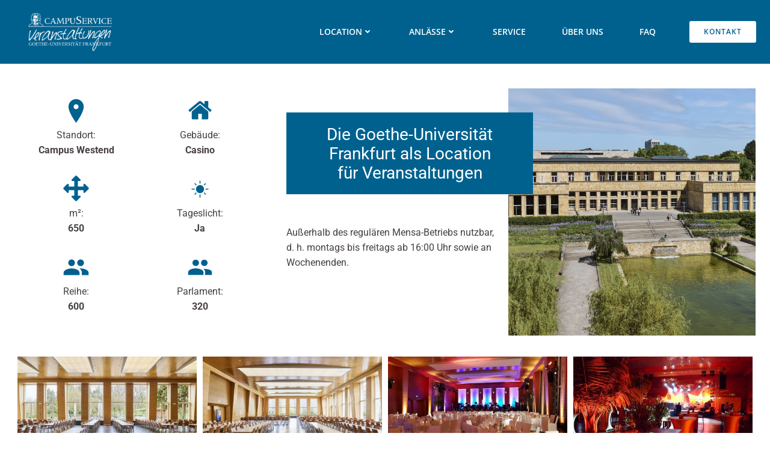

--- FILE ---
content_type: text/html; charset=UTF-8
request_url: https://campuslocation-frankfurt.de/raumuebersicht-casino-festsaal-ii/
body_size: 36924
content:
<!DOCTYPE html>
<html lang="de">
<head>
    <meta charset="UTF-8">
    <meta name="viewport" content="width=device-width, initial-scale=1">
    <link rel="profile" href="http://gmpg.org/xfn/11">
    <meta name='robots' content='index, follow, max-image-preview:large, max-snippet:-1, max-video-preview:-1' />

	<!-- This site is optimized with the Yoast SEO plugin v26.5 - https://yoast.com/wordpress/plugins/seo/ -->
	<title>Raumüberischt Casino Festsaal II - Campuslocation-Frankfurt</title>
	<link rel="canonical" href="https://campuslocation-frankfurt.de/raumuebersicht-casino-festsaal-ii/" />
	<meta property="og:locale" content="de_DE" />
	<meta property="og:type" content="article" />
	<meta property="og:title" content="Raumüberischt Casino Festsaal II - Campuslocation-Frankfurt" />
	<meta property="og:description" content="Stand­ort: Cam­pus Westend Gebäu­de: Casi­no m²: 650 Tages­licht: Ja Rei­he: 600 Par­la­ment: 320 Die Goethe-UniversitätFrankfurt als&nbsp;Location für&nbsp;Veranstaltungen Außer­halb des regu­lä­ren Men­sa-Betriebs nutz­bar, d. h. mon­tags bis frei­tags ab 16:00 Uhr sowie an Wochenenden. Zurück zur Übersicht" />
	<meta property="og:url" content="https://campuslocation-frankfurt.de/raumuebersicht-casino-festsaal-ii/" />
	<meta property="og:site_name" content="Campuslocation-Frankfurt" />
	<meta property="article:modified_time" content="2025-11-20T10:29:24+00:00" />
	<meta property="og:image" content="https://campuslocation-frankfurt.de/wp-content/uploads/2022/12/festsaal_ii_mensa_standardbestuhlung__4_.jpg" />
	<meta property="og:image:width" content="1400" />
	<meta property="og:image:height" content="1050" />
	<meta property="og:image:type" content="image/jpeg" />
	<meta name="twitter:card" content="summary_large_image" />
	<meta name="twitter:label1" content="Geschätzte Lesezeit" />
	<meta name="twitter:data1" content="1 Minute" />
	<script type="application/ld+json" class="yoast-schema-graph">{"@context":"https://schema.org","@graph":[{"@type":"WebPage","@id":"https://campuslocation-frankfurt.de/raumuebersicht-casino-festsaal-ii/","url":"https://campuslocation-frankfurt.de/raumuebersicht-casino-festsaal-ii/","name":"Raumüberischt Casino Festsaal II - Campuslocation-Frankfurt","isPartOf":{"@id":"https://campuslocation-frankfurt.de/#website"},"primaryImageOfPage":{"@id":"https://campuslocation-frankfurt.de/raumuebersicht-casino-festsaal-ii/#primaryimage"},"image":{"@id":"https://campuslocation-frankfurt.de/raumuebersicht-casino-festsaal-ii/#primaryimage"},"thumbnailUrl":"https://campuslocation-frankfurt.de/wp-content/uploads/2022/12/festsaal_ii_mensa_standardbestuhlung__4_.jpg","datePublished":"2023-07-27T10:32:04+00:00","dateModified":"2025-11-20T10:29:24+00:00","breadcrumb":{"@id":"https://campuslocation-frankfurt.de/raumuebersicht-casino-festsaal-ii/#breadcrumb"},"inLanguage":"de","potentialAction":[{"@type":"ReadAction","target":["https://campuslocation-frankfurt.de/raumuebersicht-casino-festsaal-ii/"]}]},{"@type":"ImageObject","inLanguage":"de","@id":"https://campuslocation-frankfurt.de/raumuebersicht-casino-festsaal-ii/#primaryimage","url":"https://campuslocation-frankfurt.de/wp-content/uploads/2022/12/festsaal_ii_mensa_standardbestuhlung__4_.jpg","contentUrl":"https://campuslocation-frankfurt.de/wp-content/uploads/2022/12/festsaal_ii_mensa_standardbestuhlung__4_.jpg","width":1400,"height":1050,"caption":"Campus Westend Casino Festsaal II 650 qm"},{"@type":"BreadcrumbList","@id":"https://campuslocation-frankfurt.de/raumuebersicht-casino-festsaal-ii/#breadcrumb","itemListElement":[{"@type":"ListItem","position":1,"name":"Startseite","item":"https://campuslocation-frankfurt.de/"},{"@type":"ListItem","position":2,"name":"Raumüberischt Casino Festsaal II"}]},{"@type":"WebSite","@id":"https://campuslocation-frankfurt.de/#website","url":"https://campuslocation-frankfurt.de/","name":"Campuslocation-Frankfurt","description":"Die Goethe-Universität Frankfurt als Location für Veranstaltungen","publisher":{"@id":"https://campuslocation-frankfurt.de/#organization"},"alternateName":"Die Goethe-Universität Frankfurt als Location für Veranstaltungen","potentialAction":[{"@type":"SearchAction","target":{"@type":"EntryPoint","urlTemplate":"https://campuslocation-frankfurt.de/?s={search_term_string}"},"query-input":{"@type":"PropertyValueSpecification","valueRequired":true,"valueName":"search_term_string"}}],"inLanguage":"de"},{"@type":"Organization","@id":"https://campuslocation-frankfurt.de/#organization","name":"CAMPUSERVICE GmbH","alternateName":"Campuslocation-Frankfurt","url":"https://campuslocation-frankfurt.de/","logo":{"@type":"ImageObject","inLanguage":"de","@id":"https://campuslocation-frankfurt.de/#/schema/logo/image/","url":"https://campuslocation-frankfurt.de/wp-content/uploads/2023/08/Logo_CAMPUSERVICE_Veranstaltungen_klein.png","contentUrl":"https://campuslocation-frankfurt.de/wp-content/uploads/2023/08/Logo_CAMPUSERVICE_Veranstaltungen_klein.png","width":250,"height":250,"caption":"CAMPUSERVICE GmbH"},"image":{"@id":"https://campuslocation-frankfurt.de/#/schema/logo/image/"}}]}</script>
	<!-- / Yoast SEO plugin. -->


<link rel='dns-prefetch' href='//www.googletagmanager.com' />
<link rel="alternate" title="oEmbed (JSON)" type="application/json+oembed" href="https://campuslocation-frankfurt.de/wp-json/oembed/1.0/embed?url=https%3A%2F%2Fcampuslocation-frankfurt.de%2Fraumuebersicht-casino-festsaal-ii%2F" />
<link rel="alternate" title="oEmbed (XML)" type="text/xml+oembed" href="https://campuslocation-frankfurt.de/wp-json/oembed/1.0/embed?url=https%3A%2F%2Fcampuslocation-frankfurt.de%2Fraumuebersicht-casino-festsaal-ii%2F&#038;format=xml" />
<style id='wp-img-auto-sizes-contain-inline-css' type='text/css'>
img:is([sizes=auto i],[sizes^="auto," i]){contain-intrinsic-size:3000px 1500px}
/*# sourceURL=wp-img-auto-sizes-contain-inline-css */
</style>
<link rel='stylesheet' id='extend-builder-css-css' href='https://campuslocation-frankfurt.de/wp-content/plugins/colibri-page-builder-pro/extend-builder/assets/static/css/theme.css?ver=1.0.406-pro' type='text/css' media='all' />
<style id='extend-builder-css-inline-css' type='text/css'>
/* page css */
/* part css : theme-shapes */
.colibri-shape-circles {
background-image:url('https://campuslocation-frankfurt.de/wp-content/themes/colibri-wp/resources/images/header-shapes/circles.png')
}
.colibri-shape-10degree-stripes {
background-image:url('https://campuslocation-frankfurt.de/wp-content/themes/colibri-wp/resources/images/header-shapes/10degree-stripes.png')
}
.colibri-shape-rounded-squares-blue {
background-image:url('https://campuslocation-frankfurt.de/wp-content/themes/colibri-wp/resources/images/header-shapes/rounded-squares-blue.png')
}
.colibri-shape-many-rounded-squares-blue {
background-image:url('https://campuslocation-frankfurt.de/wp-content/themes/colibri-wp/resources/images/header-shapes/many-rounded-squares-blue.png')
}
.colibri-shape-two-circles {
background-image:url('https://campuslocation-frankfurt.de/wp-content/themes/colibri-wp/resources/images/header-shapes/two-circles.png')
}
.colibri-shape-circles-2 {
background-image:url('https://campuslocation-frankfurt.de/wp-content/themes/colibri-wp/resources/images/header-shapes/circles-2.png')
}
.colibri-shape-circles-3 {
background-image:url('https://campuslocation-frankfurt.de/wp-content/themes/colibri-wp/resources/images/header-shapes/circles-3.png')
}
.colibri-shape-circles-gradient {
background-image:url('https://campuslocation-frankfurt.de/wp-content/themes/colibri-wp/resources/images/header-shapes/circles-gradient.png')
}
.colibri-shape-circles-white-gradient {
background-image:url('https://campuslocation-frankfurt.de/wp-content/themes/colibri-wp/resources/images/header-shapes/circles-white-gradient.png')
}
.colibri-shape-waves {
background-image:url('https://campuslocation-frankfurt.de/wp-content/themes/colibri-wp/resources/images/header-shapes/waves.png')
}
.colibri-shape-waves-inverted {
background-image:url('https://campuslocation-frankfurt.de/wp-content/themes/colibri-wp/resources/images/header-shapes/waves-inverted.png')
}
.colibri-shape-dots {
background-image:url('https://campuslocation-frankfurt.de/wp-content/themes/colibri-wp/resources/images/header-shapes/dots.png')
}
.colibri-shape-left-tilted-lines {
background-image:url('https://campuslocation-frankfurt.de/wp-content/themes/colibri-wp/resources/images/header-shapes/left-tilted-lines.png')
}
.colibri-shape-right-tilted-lines {
background-image:url('https://campuslocation-frankfurt.de/wp-content/themes/colibri-wp/resources/images/header-shapes/right-tilted-lines.png')
}
.colibri-shape-right-tilted-strips {
background-image:url('https://campuslocation-frankfurt.de/wp-content/themes/colibri-wp/resources/images/header-shapes/right-tilted-strips.png')
}
/* part css : theme */

.h-y-container > *:not(:last-child), .h-x-container-inner > * {
  margin-bottom: 20px;
}
.h-x-container-inner, .h-column__content > .h-x-container > *:last-child {
  margin-bottom: -20px;
}
.h-x-container-inner > * {
  padding-left: 10px;
  padding-right: 10px;
}
.h-x-container-inner {
  margin-left: -10px;
  margin-right: -10px;
}
[class*=style-], [class*=local-style-], .h-global-transition, .h-global-transition-all, .h-global-transition-all * {
  transition-duration: 1s;
}
.wp-block-button .wp-block-button__link:not(.has-background),.wp-block-file .wp-block-file__button {
  background-color: rgb(0, 97, 143);
  background-image: none;
}
.wp-block-button .wp-block-button__link:not(.has-background):hover,.wp-block-button .wp-block-button__link:not(.has-background):focus,.wp-block-button .wp-block-button__link:not(.has-background):active,.wp-block-file .wp-block-file__button:hover,.wp-block-file .wp-block-file__button:focus,.wp-block-file .wp-block-file__button:active {
  background-color: rgb(0, 97, 143);
  background-image: none;
}
.wp-block-button.is-style-outline .wp-block-button__link:not(.has-background) {
  color: rgb(0, 97, 143);
  background-color: transparent;
  background-image: none;
  border-top-width: 2px;
  border-top-color: rgb(0, 97, 143);
  border-top-style: solid;
  border-right-width: 2px;
  border-right-color: rgb(0, 97, 143);
  border-right-style: solid;
  border-bottom-width: 2px;
  border-bottom-color: rgb(0, 97, 143);
  border-bottom-style: solid;
  border-left-width: 2px;
  border-left-color: rgb(0, 97, 143);
  border-left-style: solid;
}
.wp-block-button.is-style-outline .wp-block-button__link:not(.has-background):hover,.wp-block-button.is-style-outline .wp-block-button__link:not(.has-background):focus,.wp-block-button.is-style-outline .wp-block-button__link:not(.has-background):active {
  color: #fff;
  background-color: rgb(0, 97, 143);
  background-image: none;
}
.has-background-color,*[class^="wp-block-"].is-style-solid-color {
  background-color: rgb(0, 97, 143);
  background-image: none;
}
.has-colibri-color-1-background-color {
  background-color: rgb(0, 97, 143);
  background-image: none;
}
.wp-block-button .wp-block-button__link.has-colibri-color-1-background-color {
  background-color: rgb(0, 97, 143);
  background-image: none;
}
.wp-block-button .wp-block-button__link.has-colibri-color-1-background-color:hover,.wp-block-button .wp-block-button__link.has-colibri-color-1-background-color:focus,.wp-block-button .wp-block-button__link.has-colibri-color-1-background-color:active {
  background-color: rgb(0, 97, 143);
  background-image: none;
}
.wp-block-button.is-style-outline .wp-block-button__link.has-colibri-color-1-background-color {
  color: rgb(0, 97, 143);
  background-color: transparent;
  background-image: none;
  border-top-width: 2px;
  border-top-color: rgb(0, 97, 143);
  border-top-style: solid;
  border-right-width: 2px;
  border-right-color: rgb(0, 97, 143);
  border-right-style: solid;
  border-bottom-width: 2px;
  border-bottom-color: rgb(0, 97, 143);
  border-bottom-style: solid;
  border-left-width: 2px;
  border-left-color: rgb(0, 97, 143);
  border-left-style: solid;
}
.wp-block-button.is-style-outline .wp-block-button__link.has-colibri-color-1-background-color:hover,.wp-block-button.is-style-outline .wp-block-button__link.has-colibri-color-1-background-color:focus,.wp-block-button.is-style-outline .wp-block-button__link.has-colibri-color-1-background-color:active {
  color: #fff;
  background-color: rgb(0, 97, 143);
  background-image: none;
}
*[class^="wp-block-"].has-colibri-color-1-background-color,*[class^="wp-block-"] .has-colibri-color-1-background-color,*[class^="wp-block-"].is-style-solid-color.has-colibri-color-1-color,*[class^="wp-block-"].is-style-solid-color blockquote.has-colibri-color-1-color,*[class^="wp-block-"].is-style-solid-color blockquote.has-colibri-color-1-color p {
  background-color: rgb(0, 97, 143);
  background-image: none;
}
.has-colibri-color-1-color {
  color: rgb(0, 97, 143);
}
.has-colibri-color-2-background-color {
  background-color: rgb(248, 246, 245);
  background-image: none;
}
.wp-block-button .wp-block-button__link.has-colibri-color-2-background-color {
  background-color: rgb(248, 246, 245);
  background-image: none;
}
.wp-block-button .wp-block-button__link.has-colibri-color-2-background-color:hover,.wp-block-button .wp-block-button__link.has-colibri-color-2-background-color:focus,.wp-block-button .wp-block-button__link.has-colibri-color-2-background-color:active {
  background-color: rgb(163, 162, 161);
  background-image: none;
}
.wp-block-button.is-style-outline .wp-block-button__link.has-colibri-color-2-background-color {
  color: rgb(248, 246, 245);
  background-color: transparent;
  background-image: none;
  border-top-width: 2px;
  border-top-color: rgb(248, 246, 245);
  border-top-style: solid;
  border-right-width: 2px;
  border-right-color: rgb(248, 246, 245);
  border-right-style: solid;
  border-bottom-width: 2px;
  border-bottom-color: rgb(248, 246, 245);
  border-bottom-style: solid;
  border-left-width: 2px;
  border-left-color: rgb(248, 246, 245);
  border-left-style: solid;
}
.wp-block-button.is-style-outline .wp-block-button__link.has-colibri-color-2-background-color:hover,.wp-block-button.is-style-outline .wp-block-button__link.has-colibri-color-2-background-color:focus,.wp-block-button.is-style-outline .wp-block-button__link.has-colibri-color-2-background-color:active {
  color: #fff;
  background-color: rgb(248, 246, 245);
  background-image: none;
}
*[class^="wp-block-"].has-colibri-color-2-background-color,*[class^="wp-block-"] .has-colibri-color-2-background-color,*[class^="wp-block-"].is-style-solid-color.has-colibri-color-2-color,*[class^="wp-block-"].is-style-solid-color blockquote.has-colibri-color-2-color,*[class^="wp-block-"].is-style-solid-color blockquote.has-colibri-color-2-color p {
  background-color: rgb(248, 246, 245);
  background-image: none;
}
.has-colibri-color-2-color {
  color: rgb(248, 246, 245);
}
.has-colibri-color-3-background-color {
  background-color: rgb(228, 227, 221);
  background-image: none;
}
.wp-block-button .wp-block-button__link.has-colibri-color-3-background-color {
  background-color: rgb(228, 227, 221);
  background-image: none;
}
.wp-block-button .wp-block-button__link.has-colibri-color-3-background-color:hover,.wp-block-button .wp-block-button__link.has-colibri-color-3-background-color:focus,.wp-block-button .wp-block-button__link.has-colibri-color-3-background-color:active {
  background-color: rgb(143, 142, 139);
  background-image: none;
}
.wp-block-button.is-style-outline .wp-block-button__link.has-colibri-color-3-background-color {
  color: rgb(228, 227, 221);
  background-color: transparent;
  background-image: none;
  border-top-width: 2px;
  border-top-color: rgb(228, 227, 221);
  border-top-style: solid;
  border-right-width: 2px;
  border-right-color: rgb(228, 227, 221);
  border-right-style: solid;
  border-bottom-width: 2px;
  border-bottom-color: rgb(228, 227, 221);
  border-bottom-style: solid;
  border-left-width: 2px;
  border-left-color: rgb(228, 227, 221);
  border-left-style: solid;
}
.wp-block-button.is-style-outline .wp-block-button__link.has-colibri-color-3-background-color:hover,.wp-block-button.is-style-outline .wp-block-button__link.has-colibri-color-3-background-color:focus,.wp-block-button.is-style-outline .wp-block-button__link.has-colibri-color-3-background-color:active {
  color: #fff;
  background-color: rgb(228, 227, 221);
  background-image: none;
}
*[class^="wp-block-"].has-colibri-color-3-background-color,*[class^="wp-block-"] .has-colibri-color-3-background-color,*[class^="wp-block-"].is-style-solid-color.has-colibri-color-3-color,*[class^="wp-block-"].is-style-solid-color blockquote.has-colibri-color-3-color,*[class^="wp-block-"].is-style-solid-color blockquote.has-colibri-color-3-color p {
  background-color: rgb(228, 227, 221);
  background-image: none;
}
.has-colibri-color-3-color {
  color: rgb(228, 227, 221);
}
.has-colibri-color-4-background-color {
  background-color: rgb(77, 75, 70);
  background-image: none;
}
.wp-block-button .wp-block-button__link.has-colibri-color-4-background-color {
  background-color: rgb(77, 75, 70);
  background-image: none;
}
.wp-block-button .wp-block-button__link.has-colibri-color-4-background-color:hover,.wp-block-button .wp-block-button__link.has-colibri-color-4-background-color:focus,.wp-block-button .wp-block-button__link.has-colibri-color-4-background-color:active {
  background-color: rgb(77, 68, 44);
  background-image: none;
}
.wp-block-button.is-style-outline .wp-block-button__link.has-colibri-color-4-background-color {
  color: rgb(77, 75, 70);
  background-color: transparent;
  background-image: none;
  border-top-width: 2px;
  border-top-color: rgb(77, 75, 70);
  border-top-style: solid;
  border-right-width: 2px;
  border-right-color: rgb(77, 75, 70);
  border-right-style: solid;
  border-bottom-width: 2px;
  border-bottom-color: rgb(77, 75, 70);
  border-bottom-style: solid;
  border-left-width: 2px;
  border-left-color: rgb(77, 75, 70);
  border-left-style: solid;
}
.wp-block-button.is-style-outline .wp-block-button__link.has-colibri-color-4-background-color:hover,.wp-block-button.is-style-outline .wp-block-button__link.has-colibri-color-4-background-color:focus,.wp-block-button.is-style-outline .wp-block-button__link.has-colibri-color-4-background-color:active {
  color: #fff;
  background-color: rgb(77, 75, 70);
  background-image: none;
}
*[class^="wp-block-"].has-colibri-color-4-background-color,*[class^="wp-block-"] .has-colibri-color-4-background-color,*[class^="wp-block-"].is-style-solid-color.has-colibri-color-4-color,*[class^="wp-block-"].is-style-solid-color blockquote.has-colibri-color-4-color,*[class^="wp-block-"].is-style-solid-color blockquote.has-colibri-color-4-color p {
  background-color: rgb(77, 75, 70);
  background-image: none;
}
.has-colibri-color-4-color {
  color: rgb(77, 75, 70);
}
.has-colibri-color-5-background-color {
  background-color: #FFFFFF;
  background-image: none;
}
.wp-block-button .wp-block-button__link.has-colibri-color-5-background-color {
  background-color: #FFFFFF;
  background-image: none;
}
.wp-block-button .wp-block-button__link.has-colibri-color-5-background-color:hover,.wp-block-button .wp-block-button__link.has-colibri-color-5-background-color:focus,.wp-block-button .wp-block-button__link.has-colibri-color-5-background-color:active {
  background-color: rgb(102, 102, 102);
  background-image: none;
}
.wp-block-button.is-style-outline .wp-block-button__link.has-colibri-color-5-background-color {
  color: #FFFFFF;
  background-color: transparent;
  background-image: none;
  border-top-width: 2px;
  border-top-color: #FFFFFF;
  border-top-style: solid;
  border-right-width: 2px;
  border-right-color: #FFFFFF;
  border-right-style: solid;
  border-bottom-width: 2px;
  border-bottom-color: #FFFFFF;
  border-bottom-style: solid;
  border-left-width: 2px;
  border-left-color: #FFFFFF;
  border-left-style: solid;
}
.wp-block-button.is-style-outline .wp-block-button__link.has-colibri-color-5-background-color:hover,.wp-block-button.is-style-outline .wp-block-button__link.has-colibri-color-5-background-color:focus,.wp-block-button.is-style-outline .wp-block-button__link.has-colibri-color-5-background-color:active {
  color: #fff;
  background-color: #FFFFFF;
  background-image: none;
}
*[class^="wp-block-"].has-colibri-color-5-background-color,*[class^="wp-block-"] .has-colibri-color-5-background-color,*[class^="wp-block-"].is-style-solid-color.has-colibri-color-5-color,*[class^="wp-block-"].is-style-solid-color blockquote.has-colibri-color-5-color,*[class^="wp-block-"].is-style-solid-color blockquote.has-colibri-color-5-color p {
  background-color: #FFFFFF;
  background-image: none;
}
.has-colibri-color-5-color {
  color: #FFFFFF;
}
.has-colibri-color-6-background-color {
  background-color: rgb(23, 37, 42);
  background-image: none;
}
.wp-block-button .wp-block-button__link.has-colibri-color-6-background-color {
  background-color: rgb(23, 37, 42);
  background-image: none;
}
.wp-block-button .wp-block-button__link.has-colibri-color-6-background-color:hover,.wp-block-button .wp-block-button__link.has-colibri-color-6-background-color:focus,.wp-block-button .wp-block-button__link.has-colibri-color-6-background-color:active {
  background-color: rgb(23, 37, 42);
  background-image: none;
}
.wp-block-button.is-style-outline .wp-block-button__link.has-colibri-color-6-background-color {
  color: rgb(23, 37, 42);
  background-color: transparent;
  background-image: none;
  border-top-width: 2px;
  border-top-color: rgb(23, 37, 42);
  border-top-style: solid;
  border-right-width: 2px;
  border-right-color: rgb(23, 37, 42);
  border-right-style: solid;
  border-bottom-width: 2px;
  border-bottom-color: rgb(23, 37, 42);
  border-bottom-style: solid;
  border-left-width: 2px;
  border-left-color: rgb(23, 37, 42);
  border-left-style: solid;
}
.wp-block-button.is-style-outline .wp-block-button__link.has-colibri-color-6-background-color:hover,.wp-block-button.is-style-outline .wp-block-button__link.has-colibri-color-6-background-color:focus,.wp-block-button.is-style-outline .wp-block-button__link.has-colibri-color-6-background-color:active {
  color: #fff;
  background-color: rgb(23, 37, 42);
  background-image: none;
}
*[class^="wp-block-"].has-colibri-color-6-background-color,*[class^="wp-block-"] .has-colibri-color-6-background-color,*[class^="wp-block-"].is-style-solid-color.has-colibri-color-6-color,*[class^="wp-block-"].is-style-solid-color blockquote.has-colibri-color-6-color,*[class^="wp-block-"].is-style-solid-color blockquote.has-colibri-color-6-color p {
  background-color: rgb(23, 37, 42);
  background-image: none;
}
.has-colibri-color-6-color {
  color: rgb(23, 37, 42);
}
#colibri .woocommerce-store-notice,#colibri.woocommerce .content .h-section input[type=submit],#colibri.woocommerce-page  .content .h-section  input[type=button],#colibri.woocommerce .content .h-section  input[type=button],#colibri.woocommerce-page  .content .h-section .button,#colibri.woocommerce .content .h-section .button,#colibri.woocommerce-page  .content .h-section  a.button,#colibri.woocommerce .content .h-section  a.button,#colibri.woocommerce-page  .content .h-section button.button,#colibri.woocommerce .content .h-section button.button,#colibri.woocommerce-page  .content .h-section input.button,#colibri.woocommerce .content .h-section input.button,#colibri.woocommerce-page  .content .h-section input#submit,#colibri.woocommerce .content .h-section input#submit,#colibri.woocommerce-page  .content .h-section a.added_to_cart,#colibri.woocommerce .content .h-section a.added_to_cart,#colibri.woocommerce-page  .content .h-section .ui-slider-range,#colibri.woocommerce .content .h-section .ui-slider-range,#colibri.woocommerce-page  .content .h-section .ui-slider-handle,#colibri.woocommerce .content .h-section .ui-slider-handle,#colibri.woocommerce-page  .content .h-section .wc-block-cart__submit-button,#colibri.woocommerce .content .h-section .wc-block-cart__submit-button,#colibri.woocommerce-page  .content .h-section .wc-block-components-checkout-place-order-button,#colibri.woocommerce .content .h-section .wc-block-components-checkout-place-order-button {
  background-color: rgb(0, 97, 143);
  background-image: none;
  border-top-width: 0px;
  border-top-color: rgb(0, 97, 143);
  border-top-style: solid;
  border-right-width: 0px;
  border-right-color: rgb(0, 97, 143);
  border-right-style: solid;
  border-bottom-width: 0px;
  border-bottom-color: rgb(0, 97, 143);
  border-bottom-style: solid;
  border-left-width: 0px;
  border-left-color: rgb(0, 97, 143);
  border-left-style: solid;
}
#colibri .woocommerce-store-notice:hover,#colibri .woocommerce-store-notice:focus,#colibri .woocommerce-store-notice:active,#colibri.woocommerce .content .h-section input[type=submit]:hover,#colibri.woocommerce .content .h-section input[type=submit]:focus,#colibri.woocommerce .content .h-section input[type=submit]:active,#colibri.woocommerce-page  .content .h-section  input[type=button]:hover,#colibri.woocommerce-page  .content .h-section  input[type=button]:focus,#colibri.woocommerce-page  .content .h-section  input[type=button]:active,#colibri.woocommerce .content .h-section  input[type=button]:hover,#colibri.woocommerce .content .h-section  input[type=button]:focus,#colibri.woocommerce .content .h-section  input[type=button]:active,#colibri.woocommerce-page  .content .h-section .button:hover,#colibri.woocommerce-page  .content .h-section .button:focus,#colibri.woocommerce-page  .content .h-section .button:active,#colibri.woocommerce .content .h-section .button:hover,#colibri.woocommerce .content .h-section .button:focus,#colibri.woocommerce .content .h-section .button:active,#colibri.woocommerce-page  .content .h-section  a.button:hover,#colibri.woocommerce-page  .content .h-section  a.button:focus,#colibri.woocommerce-page  .content .h-section  a.button:active,#colibri.woocommerce .content .h-section  a.button:hover,#colibri.woocommerce .content .h-section  a.button:focus,#colibri.woocommerce .content .h-section  a.button:active,#colibri.woocommerce-page  .content .h-section button.button:hover,#colibri.woocommerce-page  .content .h-section button.button:focus,#colibri.woocommerce-page  .content .h-section button.button:active,#colibri.woocommerce .content .h-section button.button:hover,#colibri.woocommerce .content .h-section button.button:focus,#colibri.woocommerce .content .h-section button.button:active,#colibri.woocommerce-page  .content .h-section input.button:hover,#colibri.woocommerce-page  .content .h-section input.button:focus,#colibri.woocommerce-page  .content .h-section input.button:active,#colibri.woocommerce .content .h-section input.button:hover,#colibri.woocommerce .content .h-section input.button:focus,#colibri.woocommerce .content .h-section input.button:active,#colibri.woocommerce-page  .content .h-section input#submit:hover,#colibri.woocommerce-page  .content .h-section input#submit:focus,#colibri.woocommerce-page  .content .h-section input#submit:active,#colibri.woocommerce .content .h-section input#submit:hover,#colibri.woocommerce .content .h-section input#submit:focus,#colibri.woocommerce .content .h-section input#submit:active,#colibri.woocommerce-page  .content .h-section a.added_to_cart:hover,#colibri.woocommerce-page  .content .h-section a.added_to_cart:focus,#colibri.woocommerce-page  .content .h-section a.added_to_cart:active,#colibri.woocommerce .content .h-section a.added_to_cart:hover,#colibri.woocommerce .content .h-section a.added_to_cart:focus,#colibri.woocommerce .content .h-section a.added_to_cart:active,#colibri.woocommerce-page  .content .h-section .ui-slider-range:hover,#colibri.woocommerce-page  .content .h-section .ui-slider-range:focus,#colibri.woocommerce-page  .content .h-section .ui-slider-range:active,#colibri.woocommerce .content .h-section .ui-slider-range:hover,#colibri.woocommerce .content .h-section .ui-slider-range:focus,#colibri.woocommerce .content .h-section .ui-slider-range:active,#colibri.woocommerce-page  .content .h-section .ui-slider-handle:hover,#colibri.woocommerce-page  .content .h-section .ui-slider-handle:focus,#colibri.woocommerce-page  .content .h-section .ui-slider-handle:active,#colibri.woocommerce .content .h-section .ui-slider-handle:hover,#colibri.woocommerce .content .h-section .ui-slider-handle:focus,#colibri.woocommerce .content .h-section .ui-slider-handle:active,#colibri.woocommerce-page  .content .h-section .wc-block-cart__submit-button:hover,#colibri.woocommerce-page  .content .h-section .wc-block-cart__submit-button:focus,#colibri.woocommerce-page  .content .h-section .wc-block-cart__submit-button:active,#colibri.woocommerce .content .h-section .wc-block-cart__submit-button:hover,#colibri.woocommerce .content .h-section .wc-block-cart__submit-button:focus,#colibri.woocommerce .content .h-section .wc-block-cart__submit-button:active,#colibri.woocommerce-page  .content .h-section .wc-block-components-checkout-place-order-button:hover,#colibri.woocommerce-page  .content .h-section .wc-block-components-checkout-place-order-button:focus,#colibri.woocommerce-page  .content .h-section .wc-block-components-checkout-place-order-button:active,#colibri.woocommerce .content .h-section .wc-block-components-checkout-place-order-button:hover,#colibri.woocommerce .content .h-section .wc-block-components-checkout-place-order-button:focus,#colibri.woocommerce .content .h-section .wc-block-components-checkout-place-order-button:active {
  background-color: rgb(0, 97, 143);
  background-image: none;
  border-top-width: 0px;
  border-top-color: rgb(0, 97, 143);
  border-top-style: solid;
  border-right-width: 0px;
  border-right-color: rgb(0, 97, 143);
  border-right-style: solid;
  border-bottom-width: 0px;
  border-bottom-color: rgb(0, 97, 143);
  border-bottom-style: solid;
  border-left-width: 0px;
  border-left-color: rgb(0, 97, 143);
  border-left-style: solid;
}
#colibri.woocommerce-page  .content .h-section .star-rating::before,#colibri.woocommerce .content .h-section .star-rating::before,#colibri.woocommerce-page  .content .h-section .star-rating span::before,#colibri.woocommerce .content .h-section .star-rating span::before {
  color: rgb(0, 97, 143);
}
#colibri.woocommerce-page  .content .h-section .price,#colibri.woocommerce .content .h-section .price {
  color: rgb(0, 97, 143);
}
#colibri.woocommerce-page  .content .h-section .price del,#colibri.woocommerce .content .h-section .price del {
  color: rgb(0, 155, 228);
}
#colibri.woocommerce-page  .content .h-section .onsale,#colibri.woocommerce .content .h-section .onsale {
  background-color: rgb(0, 97, 143);
  background-image: none;
}
#colibri.woocommerce-page  .content .h-section .onsale:hover,#colibri.woocommerce-page  .content .h-section .onsale:focus,#colibri.woocommerce-page  .content .h-section .onsale:active,#colibri.woocommerce .content .h-section .onsale:hover,#colibri.woocommerce .content .h-section .onsale:focus,#colibri.woocommerce .content .h-section .onsale:active {
  background-color: rgb(0, 97, 143);
  background-image: none;
}
#colibri.woocommerce ul.products li.product h2:hover {
  color: rgb(0, 97, 143);
}
#colibri.woocommerce-page  .content .h-section .woocommerce-pagination .page-numbers.current,#colibri.woocommerce .content .h-section .woocommerce-pagination .page-numbers.current,#colibri.woocommerce-page  .content .h-section .woocommerce-pagination a.page-numbers:hover,#colibri.woocommerce .content .h-section .woocommerce-pagination a.page-numbers:hover {
  background-color: rgb(0, 97, 143);
  background-image: none;
}
#colibri.woocommerce-page  .content .h-section .comment-form-rating .stars a,#colibri.woocommerce .content .h-section .comment-form-rating .stars a {
  color: rgb(0, 97, 143);
}
.h-section-global-spacing {
  padding-top: 90px;
  padding-bottom: 90px;
}
#colibri .colibri-language-switcher {
  background-color: white;
  background-image: none;
  top: 80px;
  border-top-width: 0px;
  border-top-style: none;
  border-top-left-radius: 4px;
  border-top-right-radius: 0px;
  border-right-width: 0px;
  border-right-style: none;
  border-bottom-width: 0px;
  border-bottom-style: none;
  border-bottom-left-radius: 4px;
  border-bottom-right-radius: 0px;
  border-left-width: 0px;
  border-left-style: none;
}
#colibri .colibri-language-switcher .lang-item {
  padding-top: 14px;
  padding-right: 18px;
  padding-bottom: 14px;
  padding-left: 18px;
}
body {
  font-family: Roboto;
  font-weight: 400;
  font-size: 16px;
  line-height: 1.6;
  color: rgb(71, 64, 64);
}
body a {
  font-family: Roboto;
  font-weight: 400;
  text-decoration: none;
  font-size: 1em;
  line-height: 1.5;
  color: rgb(0, 97, 143);
}
body p {
  margin-bottom: 16px;
  font-family: Roboto;
  font-weight: 400;
  font-size: 16px;
  line-height: 1.6;
  color: rgb(71, 64, 64);
}
body .h-lead p {
  margin-bottom: 16px;
  font-family: Roboto;
  font-weight: 400;
  font-size: 1.25em;
  line-height: 1.5;
  color: rgb(71, 64, 64);
}
body blockquote p {
  margin-bottom: 16px;
  font-family: Roboto;
  font-weight: 400;
  font-size: 16px;
  line-height: 1.6;
  color: rgb(0, 97, 143);
}
body h1 {
  margin-bottom: 16px;
  font-family: Southpaw;
  font-weight: 400;
  font-size: 42px;
  line-height: 1.1;
  color: #FFFFFF;
}
body h2 {
  margin-bottom: 16px;
  font-family: Playfair Display;
  font-weight: 400;
  font-size: 32px;
  line-height: 1.1;
  color: rgb(23, 37, 42);
}
body h3 {
  margin-bottom: 16px;
  font-family: Playfair Display;
  font-weight: 400;
  font-size: 32px;
  line-height: 1.1;
  color: rgb(23, 37, 42);
}
body h4 {
  margin-bottom: 16px;
  font-family: Playfair Display;
  font-weight: 400;
  font-size: 24px;
  line-height: 1.6;
  color: rgb(23, 37, 42);
}
body h5 {
  margin-bottom: 16px;
  font-family: Playfair Display;
  font-weight: 400;
  font-size: 18px;
  line-height: 1.55;
  color: rgb(23, 37, 42);
}
body h6 {
  margin-bottom: 16px;
  font-family: Playfair Display;
  font-weight: 400;
  font-size: 14px;
  line-height: 1.6;
  color: rgb(23, 37, 42);
}


@media (min-width: 768px) and (max-width: 1023px){
.h-section-global-spacing {
  padding-top: 60px;
  padding-bottom: 60px;
}

}

@media (max-width: 767px){
.h-section-global-spacing {
  padding-top: 30px;
  padding-bottom: 30px;
}

}
/* part css : page */
#colibri .style-4018 {
  height: auto;
  min-height: unset;
  background-color: unset;
  background-image: none;
  padding-top: 60px;
  padding-bottom: 0px;
}
#colibri .style-4018  > .h-section-grid-container {
  margin-top: -180px;
}
#colibri .style-4020 {
  text-align: center;
  height: auto;
  min-height: unset;
}
.style-4022 > .h-y-container > *:not(:last-child) {
  margin-bottom: 5px;
}
#colibri .style-4022 {
  text-align: center;
  height: auto;
  min-height: unset;
}
#colibri .style-4023-icon {
  fill: rgb(0, 97, 143);
  width: 45px ;
  height: 45px;
}
#colibri .style-4024 ol {
  list-style-type: decimal;
}
#colibri .style-4024 ul {
  list-style-type: disc;
}
.style-4025 > .h-y-container > *:not(:last-child) {
  margin-bottom: 10px;
}
#colibri .style-4025 {
  text-align: center;
  height: auto;
  min-height: unset;
  background-color: rgba(0,0,0,0);
  background-image: none;
  transform: translateX(10%);
  transform-origin: center center 0px;
  z-index: 2;
  box-shadow: none;
  margin-top: 40px;
}
#colibri .style-4026 p,#colibri .style-4026  h1,#colibri .style-4026  h2,#colibri .style-4026  h3,#colibri .style-4026  h4,#colibri .style-4026  h5,#colibri .style-4026  h6 {
  font-family: Playfair Display;
  font-weight: 400;
  font-size: 28px;
  color: #FFFFFF;
  padding-top: 20px;
  padding-right: 20px;
  padding-bottom: 20px;
  padding-left: 20px;
  background-color: rgb(0, 97, 143);
  background-image: none;
}
#colibri .style-4026 .text-wrapper-fancy svg path {
  stroke: #000000;
  stroke-linejoin: initial;
  stroke-linecap: initial;
  stroke-width: 8px;
}
#colibri .style-4027 {
  text-align: center;
  height: auto;
  min-height: unset;
}
#colibri .style-4028-image {
  opacity: 1;
}
#colibri .style-4028-caption {
  margin-top: 10px;
}
#colibri .style-4028-frameImage {
  z-index: -1;
  transform: translateX(10%) translateY(10%);
  transform-origin: center center 0px;
  background-color: rgb(0,0,0);
  height: 100%;
  width: 100% ;
  border-top-width: 10px;
  border-top-color: rgb(0,0,0);
  border-top-style: none;
  border-right-width: 10px;
  border-right-color: rgb(0,0,0);
  border-right-style: none;
  border-bottom-width: 10px;
  border-bottom-color: rgb(0,0,0);
  border-bottom-style: none;
  border-left-width: 10px;
  border-left-color: rgb(0,0,0);
  border-left-style: none;
}
#colibri .style-4029 {
  height: auto;
  min-height: unset;
  padding-top: 30px;
  padding-bottom: 30px;
}
#colibri .style-4031 {
  text-align: center;
  height: auto;
  min-height: unset;
}
#colibri .style-4033 {
  height: 50px;
}
#colibri .style-4034 {
  text-align: center;
}
#colibri .style-4035-icon {
  width: 12px;
  height: 12px;
  margin-right: 10px;
  margin-left: 0px;
}
#colibri .style-4035 {
  text-align: center;
  background-color: rgb(0, 97, 143);
  background-image: none;
  font-family: Open Sans;
  font-weight: 600;
  text-transform: uppercase;
  font-size: 12px;
  line-height: 1;
  letter-spacing: 1px;
  color: #fff;
  border-top-width: 2px;
  border-top-color: rgb(0, 97, 143);
  border-top-style: solid;
  border-top-left-radius: 5px;
  border-top-right-radius: 5px;
  border-right-width: 2px;
  border-right-color: rgb(0, 97, 143);
  border-right-style: solid;
  border-bottom-width: 2px;
  border-bottom-color: rgb(0, 97, 143);
  border-bottom-style: solid;
  border-bottom-left-radius: 5px;
  border-bottom-right-radius: 5px;
  border-left-width: 2px;
  border-left-color: rgb(0, 97, 143);
  border-left-style: solid;
  padding-top: 12px;
  padding-right: 24px;
  padding-bottom: 12px;
  padding-left: 24px;
}
#colibri .style-4035:active .style-4035-icon {
  width: 12px;
  height: 12px;
  margin-right: 10px;
  margin-left: 0px;
}
#colibri .style-4093 {
  text-align: left;
}
#colibri .style-4093 ol {
  list-style-type: decimal;
}
#colibri .style-4093 ul {
  list-style-type: disc;
}
#colibri .style-local-9587-c4-outer {
  width: 33.33% ;
  flex: 0 0 auto;
  -ms-flex: 0 0 auto;
}
#colibri .style-local-9587-c24-outer {
  width: 33.33% ;
  flex: 0 0 auto;
  -ms-flex: 0 0 auto;
}
#colibri .style-local-9587-c27-outer {
  width: 33.33% ;
  flex: 0 0 auto;
  -ms-flex: 0 0 auto;
}
#colibri .style-local-9587-c31-outer {
  width: 100% ;
  flex: 0 0 auto;
  -ms-flex: 0 0 auto;
}
#colibri .style-7371 {
  animation-duration: 0.5s;
  padding-top: 10px;
  padding-right: 10px;
  padding-bottom: 10px;
  padding-left: 32px;
  background-color: rgb(0, 97, 143);
  background-image: none;
}
#colibri .h-navigation_sticky .style-7371,#colibri .h-navigation_sticky.style-7371 {
  background-color: rgb(0, 97, 143);
  background-image: none;
  padding-top: 10px;
  padding-right: 10px;
  padding-bottom: 10px;
  padding-left: 32px;
  box-shadow: 0px 0px 10px 2px rgba(0, 0, 0, 0.2) ;
}
#colibri .style-7373 {
  text-align: center;
  height: auto;
  min-height: unset;
}
#colibri .style-7374-image {
  max-height: 70px;
}
#colibri .style-7374 a,#colibri .style-7374  .logo-text {
  color: #ffffff;
  font-weight: 600;
  text-decoration: none;
  text-transform: uppercase;
  font-size: 20px;
}
#colibri .style-7374 .logo-text {
  color: #FFFFFF;
}
#colibri .h-navigation_sticky .style-7374-image,#colibri .h-navigation_sticky.style-7374-image {
  max-height: 70px;
}
#colibri .h-navigation_sticky .style-7374 a,#colibri .h-navigation_sticky .style-7374  .logo-text,#colibri .h-navigation_sticky.style-7374 a,#colibri .h-navigation_sticky.style-7374  .logo-text {
  color: #000000;
  text-decoration: none;
}
#colibri .style-7375 {
  text-align: center;
  height: auto;
  min-height: unset;
}
#colibri .style-7376 >  div > .colibri-menu-container > ul.colibri-menu {
  justify-content: flex-end;
}
#colibri .style-7376 >  div > .colibri-menu-container > ul.colibri-menu > li {
  margin-top: 0px;
  margin-right: 30px;
  margin-bottom: 0px;
  margin-left: 30px;
  padding-top: 10px;
  padding-right: 0px;
  padding-bottom: 10px;
  padding-left: 0px;
}
#colibri .style-7376 >  div > .colibri-menu-container > ul.colibri-menu > li.current_page_item,#colibri .style-7376  >  div > .colibri-menu-container > ul.colibri-menu > li.current_page_item:hover {
  margin-top: 0px;
  margin-right: 30px;
  margin-bottom: 0px;
  margin-left: 30px;
  padding-top: 10px;
  padding-right: 0px;
  padding-bottom: 10px;
  padding-left: 0px;
}
#colibri .style-7376 >  div > .colibri-menu-container > ul.colibri-menu > li > a {
  font-family: Open Sans;
  font-weight: 600;
  text-transform: uppercase;
  font-size: 14px;
  line-height: 1.5em;
  letter-spacing: 0px;
  color: #FFFFFF;
}
#colibri .style-7376  >  div > .colibri-menu-container > ul.colibri-menu > li.current_page_item > a,#colibri .style-7376  >  div > .colibri-menu-container > ul.colibri-menu > li.current_page_item > a:hover {
  font-family: Open Sans;
  font-weight: 600;
  text-transform: uppercase;
  font-size: 14px;
  line-height: 1.5em;
  letter-spacing: 0px;
  color: #FFFFFF;
}
#colibri .style-7376 >  div > .colibri-menu-container > ul.colibri-menu li > ul {
  background-color: #ffffff;
  background-image: none;
  margin-right: 5px;
  margin-left: 5px;
  box-shadow: 0px 0px 5px 2px rgba(0, 0, 0, 0.04) ;
}
#colibri .style-7376 >  div > .colibri-menu-container > ul.colibri-menu li > ul  li {
  padding-top: 10px;
  padding-right: 20px;
  padding-bottom: 10px;
  padding-left: 20px;
  border-top-width: 0px;
  border-top-style: none;
  border-right-width: 0px;
  border-right-style: none;
  border-bottom-width: 1px;
  border-bottom-color: rgba(128,128,128,.2);
  border-bottom-style: solid;
  border-left-width: 0px;
  border-left-style: none;
  background-color: rgb(0, 97, 143);
  background-image: none;
}
#colibri .style-7376 >  div > .colibri-menu-container > ul.colibri-menu li > ul li.current_page_item,#colibri .style-7376  >  div > .colibri-menu-container > ul.colibri-menu li > ul > li.current_page_item:hover {
  padding-top: 10px;
  padding-right: 20px;
  padding-bottom: 10px;
  padding-left: 20px;
  border-top-width: 0px;
  border-top-style: none;
  border-right-width: 0px;
  border-right-style: none;
  border-bottom-width: 1px;
  border-bottom-color: rgba(128,128,128,.2);
  border-bottom-style: solid;
  border-left-width: 0px;
  border-left-style: none;
  background-color: rgb(0, 97, 143);
  background-image: none;
}
#colibri .style-7376 >  div > .colibri-menu-container > ul.colibri-menu li > ul > li > a {
  font-size: 14px;
  color: #FFFFFF;
}
#colibri .style-7376  >  div > .colibri-menu-container > ul.colibri-menu li > ul > li.hover  > a {
  color: rgb(255, 255, 255);
}
#colibri .style-7376  >  div > .colibri-menu-container > ul.colibri-menu li > ul > li:hover > a,#colibri .style-7376  >  div > .colibri-menu-container > ul.colibri-menu li > ul > li.hover  > a {
  color: rgb(255, 255, 255);
}
#colibri .style-7376 >  div > .colibri-menu-container > ul.colibri-menu li > ul > li.current_page_item > a,#colibri .style-7376  >  div > .colibri-menu-container > ul.colibri-menu li > ul > li.current_page_item > a:hover {
  font-size: 14px;
  color: rgb(255, 255, 255);
}
#colibri .style-7376 >  div > .colibri-menu-container > ul.colibri-menu.bordered-active-item > li::after,#colibri .style-7376 
      ul.colibri-menu.bordered-active-item > li::before {
  background-color: #FFFFFF;
  background-image: none;
  height: 3px;
}
#colibri .style-7376 >  div > .colibri-menu-container > ul.colibri-menu.solid-active-item > li::after,#colibri .style-7376 
      ul.colibri-menu.solid-active-item > li::before {
  background-color: white;
  background-image: none;
  border-top-width: 0px;
  border-top-style: none;
  border-top-left-radius: 0%;
  border-top-right-radius: 0%;
  border-right-width: 0px;
  border-right-style: none;
  border-bottom-width: 0px;
  border-bottom-style: none;
  border-bottom-left-radius: 0%;
  border-bottom-right-radius: 0%;
  border-left-width: 0px;
  border-left-style: none;
}
#colibri .style-7376 >  div > .colibri-menu-container > ul.colibri-menu > li > ul {
  margin-top: 0px;
}
#colibri .style-7376 >  div > .colibri-menu-container > ul.colibri-menu > li > ul::before {
  height: 0px;
  width: 100% ;
}
#colibri .style-7376 >  div > .colibri-menu-container > ul.colibri-menu  li > a > svg,#colibri .style-7376 >  div > .colibri-menu-container > ul.colibri-menu  li > a >  .arrow-wrapper {
  padding-right: 5px;
  padding-left: 5px;
  color: #FFFFFF;
}
#colibri .style-7376 >  div > .colibri-menu-container > ul.colibri-menu li.current_page_item > a > svg,#colibri .style-7376 >  div > .colibri-menu-container > ul.colibri-menu > li.current_page_item:hover > a > svg,#colibri .style-7376 >  div > .colibri-menu-container > ul.colibri-menu li.current_page_item > a > .arrow-wrapper,#colibri .style-7376 >  div > .colibri-menu-container > ul.colibri-menu > li.current_page_item:hover > a > .arrow-wrapper {
  padding-right: 5px;
  padding-left: 5px;
  color: #FFFFFF;
}
#colibri .style-7376 >  div > .colibri-menu-container > ul.colibri-menu li > ul  li > a > svg,#colibri .style-7376 >  div > .colibri-menu-container > ul.colibri-menu li > ul  li > a >  .arrow-wrapper {
  color: #FFFFFF;
}
#colibri .style-7376 >  div > .colibri-menu-container > ul.colibri-menu li > ul li.current_page_item > a > svg,#colibri .style-7376 >  div > .colibri-menu-container > ul.colibri-menu li > ul > li.current_page_item:hover > a > svg,#colibri .style-7376 >  div > .colibri-menu-container > ul.colibri-menu li > ul li.current_page_item > a > .arrow-wrapper,#colibri .style-7376 >  div > .colibri-menu-container > ul.colibri-menu li > ul > li.current_page_item:hover > a > .arrow-wrapper {
  color: #FFFFFF;
}
#colibri .h-navigation_sticky .style-7376 >  div > .colibri-menu-container > ul.colibri-menu > li > a,#colibri .h-navigation_sticky.style-7376 >  div > .colibri-menu-container > ul.colibri-menu > li > a {
  color: #FFFFFF;
}
#colibri .h-navigation_sticky .style-7376  >  div > .colibri-menu-container > ul.colibri-menu > li.current_page_item > a,#colibri .h-navigation_sticky .style-7376  >  div > .colibri-menu-container > ul.colibri-menu > li.current_page_item > a:hover,#colibri .h-navigation_sticky.style-7376  >  div > .colibri-menu-container > ul.colibri-menu > li.current_page_item > a,#colibri .h-navigation_sticky.style-7376  >  div > .colibri-menu-container > ul.colibri-menu > li.current_page_item > a:hover {
  color: #FFFFFF;
}
#colibri .h-navigation_sticky .style-7376 >  div > .colibri-menu-container > ul.colibri-menu.bordered-active-item > li::after,#colibri .h-navigation_sticky .style-7376 
      ul.colibri-menu.bordered-active-item > li::before,#colibri .h-navigation_sticky.style-7376 >  div > .colibri-menu-container > ul.colibri-menu.bordered-active-item > li::after,#colibri .h-navigation_sticky.style-7376 
      ul.colibri-menu.bordered-active-item > li::before {
  background-color: #FFFFFF;
  background-image: none;
}
#colibri .style-7377-offscreen {
  background-color: rgb(0, 97, 143);
  background-image: none;
  width: 300px !important;
}
#colibri .style-7377-offscreenOverlay {
  background-color: rgba(0,0,0,0.5);
  background-image: none;
}
#colibri .style-7377  .h-hamburger-icon {
  background-color: rgba(0, 0, 0, 0.1);
  background-image: none;
  border-top-width: 0px;
  border-top-color: black;
  border-top-style: solid;
  border-top-left-radius: 100%;
  border-top-right-radius: 100%;
  border-right-width: 0px;
  border-right-color: black;
  border-right-style: solid;
  border-bottom-width: 0px;
  border-bottom-color: black;
  border-bottom-style: solid;
  border-bottom-left-radius: 100%;
  border-bottom-right-radius: 100%;
  border-left-width: 0px;
  border-left-color: black;
  border-left-style: solid;
  fill: #FFFFFF;
  padding-top: 5px;
  padding-right: 5px;
  padding-bottom: 5px;
  padding-left: 5px;
  width: 32px;
  height: 32px;
}
#colibri .h-navigation_sticky .style-7377  .h-hamburger-icon,#colibri .h-navigation_sticky.style-7377  .h-hamburger-icon {
  fill: #FFFFFF;
}
#colibri .style-7379 >  div > .colibri-menu-container > ul.colibri-menu > li > a {
  padding-top: 12px;
  padding-bottom: 12px;
  padding-left: 40px;
  border-top-width: 0px;
  border-top-color: #808080;
  border-top-style: solid;
  border-right-width: 0px;
  border-right-color: #808080;
  border-right-style: solid;
  border-bottom-width: 1px;
  border-bottom-color: rgba(23, 37, 42, 0.2);
  border-bottom-style: solid;
  border-left-width: 0px;
  border-left-color: #808080;
  border-left-style: solid;
  background-color: rgb(0, 97, 143);
  background-image: none;
  font-weight: 400;
  text-transform: uppercase;
  font-size: 14px;
  line-height: 1.4;
  color: #FFFFFF;
}
#colibri .style-7379  >  div > .colibri-menu-container > ul.colibri-menu > li.current_page_item > a,#colibri .style-7379  >  div > .colibri-menu-container > ul.colibri-menu > li.current_page_item > a:hover {
  padding-top: 12px;
  padding-bottom: 12px;
  padding-left: 40px;
  border-top-width: 0px;
  border-top-color: #808080;
  border-top-style: solid;
  border-right-width: 0px;
  border-right-color: #808080;
  border-right-style: solid;
  border-bottom-width: 1px;
  border-bottom-color: rgba(23, 37, 42, 0.2);
  border-bottom-style: solid;
  border-left-width: 0px;
  border-left-color: #808080;
  border-left-style: solid;
  background-color: rgb(0, 97, 143);
  background-image: none;
  font-weight: 400;
  text-transform: uppercase;
  font-size: 14px;
  line-height: 1.4;
  color: #FFFFFF;
}
#colibri .style-7379 >  div > .colibri-menu-container > ul.colibri-menu li > ul > li > a {
  padding-top: 12px;
  padding-bottom: 12px;
  padding-left: 40px;
  border-top-width: 0px;
  border-top-color: #808080;
  border-top-style: solid;
  border-right-width: 0px;
  border-right-color: #808080;
  border-right-style: solid;
  border-bottom-width: 1px;
  border-bottom-color: rgba(23, 37, 42, 0.2);
  border-bottom-style: solid;
  border-left-width: 0px;
  border-left-color: #808080;
  border-left-style: solid;
  background-color: rgb(0, 97, 143);
  background-image: none;
  font-size: 14px;
  color: #FFFFFF;
}
#colibri .style-7379 >  div > .colibri-menu-container > ul.colibri-menu li > ul > li.current_page_item > a,#colibri .style-7379  >  div > .colibri-menu-container > ul.colibri-menu li > ul > li.current_page_item > a:hover {
  padding-top: 12px;
  padding-bottom: 12px;
  padding-left: 40px;
  border-top-width: 0px;
  border-top-color: #808080;
  border-top-style: solid;
  border-right-width: 0px;
  border-right-color: #808080;
  border-right-style: solid;
  border-bottom-width: 1px;
  border-bottom-color: rgba(23, 37, 42, 0.2);
  border-bottom-style: solid;
  border-left-width: 0px;
  border-left-color: #808080;
  border-left-style: solid;
  background-color: rgb(0, 97, 143);
  background-image: none;
  font-size: 14px;
  color: #FFFFFF;
}
#colibri .style-7379 >  div > .colibri-menu-container > ul.colibri-menu  li > a > svg,#colibri .style-7379 >  div > .colibri-menu-container > ul.colibri-menu  li > a >  .arrow-wrapper {
  padding-right: 20px;
  padding-left: 20px;
  color: #FFFFFF;
}
#colibri .style-7379 >  div > .colibri-menu-container > ul.colibri-menu li.current_page_item > a > svg,#colibri .style-7379 >  div > .colibri-menu-container > ul.colibri-menu > li.current_page_item:hover > a > svg,#colibri .style-7379 >  div > .colibri-menu-container > ul.colibri-menu li.current_page_item > a > .arrow-wrapper,#colibri .style-7379 >  div > .colibri-menu-container > ul.colibri-menu > li.current_page_item:hover > a > .arrow-wrapper {
  padding-right: 20px;
  padding-left: 20px;
  color: #FFFFFF;
}
#colibri .style-7379 >  div > .colibri-menu-container > ul.colibri-menu li > ul  li > a > svg,#colibri .style-7379 >  div > .colibri-menu-container > ul.colibri-menu li > ul  li > a >  .arrow-wrapper {
  color: rgba(23, 37, 42, 0.5);
  padding-right: 20px;
  padding-left: 20px;
}
#colibri .style-7379 >  div > .colibri-menu-container > ul.colibri-menu li > ul li.current_page_item > a > svg,#colibri .style-7379 >  div > .colibri-menu-container > ul.colibri-menu li > ul > li.current_page_item:hover > a > svg,#colibri .style-7379 >  div > .colibri-menu-container > ul.colibri-menu li > ul li.current_page_item > a > .arrow-wrapper,#colibri .style-7379 >  div > .colibri-menu-container > ul.colibri-menu li > ul > li.current_page_item:hover > a > .arrow-wrapper {
  color: rgba(23, 37, 42, 0.5);
  padding-right: 20px;
  padding-left: 20px;
}
#colibri .h-navigation_sticky .style-7379,#colibri .h-navigation_sticky.style-7379 {
  background-color: rgb(0, 97, 143);
  background-image: none;
}
#colibri .h-navigation_sticky .style-7379 >  div > .colibri-menu-container > ul.colibri-menu > li > a,#colibri .h-navigation_sticky.style-7379 >  div > .colibri-menu-container > ul.colibri-menu > li > a {
  background-color: rgb(0, 97, 143);
  background-image: none;
  border-top-width: 0px;
  border-top-style: none;
  border-right-width: 0px;
  border-right-style: none;
  border-bottom-width: 0px;
  border-bottom-color: rgb(248, 246, 245);
  border-bottom-style: none;
  border-left-width: 0px;
  border-left-style: none;
}
#colibri .h-navigation_sticky .style-7379  >  div > .colibri-menu-container > ul.colibri-menu > li.current_page_item > a,#colibri .h-navigation_sticky .style-7379  >  div > .colibri-menu-container > ul.colibri-menu > li.current_page_item > a:hover,#colibri .h-navigation_sticky.style-7379  >  div > .colibri-menu-container > ul.colibri-menu > li.current_page_item > a,#colibri .h-navigation_sticky.style-7379  >  div > .colibri-menu-container > ul.colibri-menu > li.current_page_item > a:hover {
  background-color: rgb(0, 97, 143);
  background-image: none;
}
#colibri .h-navigation_sticky .style-7379 >  div > .colibri-menu-container > ul.colibri-menu li > ul,#colibri .h-navigation_sticky.style-7379 >  div > .colibri-menu-container > ul.colibri-menu li > ul {
  background-color: rgb(0, 97, 143);
  background-image: none;
}
#colibri .h-navigation_sticky .style-7379 >  div > .colibri-menu-container > ul.colibri-menu li > ul > li > a,#colibri .h-navigation_sticky.style-7379 >  div > .colibri-menu-container > ul.colibri-menu li > ul > li > a {
  background-color: rgb(0, 97, 143);
  background-image: none;
}
#colibri .h-navigation_sticky .style-7379 >  div > .colibri-menu-container > ul.colibri-menu li > ul > li.current_page_item > a,#colibri .h-navigation_sticky .style-7379  >  div > .colibri-menu-container > ul.colibri-menu li > ul > li.current_page_item > a:hover,#colibri .h-navigation_sticky.style-7379 >  div > .colibri-menu-container > ul.colibri-menu li > ul > li.current_page_item > a,#colibri .h-navigation_sticky.style-7379  >  div > .colibri-menu-container > ul.colibri-menu li > ul > li.current_page_item > a:hover {
  background-color: rgb(0, 97, 143);
  background-image: none;
}
#colibri .style-7381 {
  text-align: center;
  height: auto;
  min-height: unset;
}
#colibri .style-7382-image {
  opacity: 1;
}
#colibri .style-7382-caption {
  margin-top: 10px;
}
#colibri .style-7382-frameImage {
  z-index: -1;
  transform: translateX(10%) translateY(10%);
  transform-origin: center center 0px;
  background-color: rgb(0,0,0);
  height: 100%;
  width: 100% ;
  border-top-width: 10px;
  border-top-color: rgb(0,0,0);
  border-top-style: none;
  border-right-width: 10px;
  border-right-color: rgb(0,0,0);
  border-right-style: none;
  border-bottom-width: 10px;
  border-bottom-color: rgb(0,0,0);
  border-bottom-style: none;
  border-left-width: 10px;
  border-left-color: rgb(0,0,0);
  border-left-style: none;
}
#colibri .style-7384 {
  text-align: center;
  height: auto;
  min-height: unset;
}
#colibri .style-7385 {
  font-size: 12px;
  color: #FFFFFF;
}
#colibri .style-7386 {
  text-align: center;
  height: auto;
  min-height: unset;
}
#colibri .style-7388-icon {
  width: 12px;
  height: 12px;
  margin-right: 10px;
  margin-left: 0px;
}
#colibri .style-7388 {
  text-align: center;
  background-color: #FFFFFF;
  background-image: none;
  font-family: Open Sans;
  font-weight: 600;
  text-transform: uppercase;
  font-size: 12px;
  line-height: 1;
  letter-spacing: 1px;
  color: rgb(0, 97, 143);
  border-top-width: 2px;
  border-top-color: rgb(0, 97, 143);
  border-top-style: solid;
  border-top-left-radius: 5px;
  border-top-right-radius: 5px;
  border-right-width: 2px;
  border-right-color: rgb(0, 97, 143);
  border-right-style: solid;
  border-bottom-width: 2px;
  border-bottom-color: rgb(0, 97, 143);
  border-bottom-style: solid;
  border-bottom-left-radius: 5px;
  border-bottom-right-radius: 5px;
  border-left-width: 2px;
  border-left-color: rgb(0, 97, 143);
  border-left-style: solid;
  padding-top: 12px;
  padding-right: 24px;
  padding-bottom: 12px;
  padding-left: 24px;
}
#colibri .style-7388:hover,#colibri .style-7388:focus {
  background-color: rgb(0, 97, 143);
  color: #FFFFFF;
}
#colibri .style-7388:active .style-7388-icon {
  width: 12px;
  height: 12px;
  margin-right: 10px;
  margin-left: 0px;
}
#colibri .h-navigation_sticky .style-7388,#colibri .h-navigation_sticky.style-7388 {
  background-color: #FFFFFF;
  background-image: none;
  color: rgb(0, 97, 143);
}
#colibri .h-navigation_sticky .style-7388:hover,#colibri .h-navigation_sticky .style-7388:focus,#colibri .h-navigation_sticky.style-7388:hover,#colibri .h-navigation_sticky.style-7388:focus {
  background-color: rgb(0, 155, 228);
  color: #FFFFFF;
}
#colibri .style-7389 {
  height: auto;
  min-height: unset;
  color: #FFFFFF;
  background-color: unset;
  background-image: none;
  padding-top: 80px;
  padding-bottom: 80px;
}
#colibri .style-7389 h1 {
  color: #FFFFFF;
}
#colibri .style-7389 h2 {
  color: #FFFFFF;
}
#colibri .style-7389 h3 {
  color: #FFFFFF;
}
#colibri .style-7389 h4 {
  color: #FFFFFF;
}
#colibri .style-7389 h5 {
  color: #FFFFFF;
}
#colibri .style-7389 h6 {
  color: #FFFFFF;
}
#colibri .style-7389 p {
  color: #FFFFFF;
}
#colibri .style-7391 {
  text-align: center;
  height: auto;
  min-height: unset;
}
#colibri .style-local-17611-h4-outer {
  flex: 0 0 auto;
  -ms-flex: 0 0 auto;
  width: auto;
  max-width: 100%;
}
#colibri .h-navigation_sticky .style-local-17611-h4-outer,#colibri .h-navigation_sticky.style-local-17611-h4-outer {
  flex: 0 0 auto;
  -ms-flex: 0 0 auto;
  width: auto;
  max-width: 100%;
}
#colibri .style-local-17611-h6-outer {
  flex: 1 1 0;
  -ms-flex: 1 1 0%;
  max-width: 100%;
}
#colibri .h-navigation_sticky .style-local-17611-h6-outer,#colibri .h-navigation_sticky.style-local-17611-h6-outer {
  flex: 1 1 0;
  -ms-flex: 1 1 0%;
  max-width: 100%;
}
#colibri .style-local-17611-h15-outer {
  flex: 0 0 auto;
  -ms-flex: 0 0 auto;
  width: auto;
  max-width: 100%;
}
#colibri .style-local-17611-h17-outer {
  flex: 0 0 auto;
  -ms-flex: 0 0 auto;
  width: auto;
  max-width: 100%;
}
#colibri .h-navigation_sticky .style-local-17611-h17-outer,#colibri .h-navigation_sticky.style-local-17611-h17-outer {
  flex: 0 0 auto;
  -ms-flex: 0 0 auto;
  width: auto;
  max-width: 100%;
}
#colibri .style-local-17611-h22-outer {
  width: 100% ;
  flex: 0 0 auto;
  -ms-flex: 0 0 auto;
}
#colibri .style-5145 {
  height: auto;
  min-height: unset;
  background-color: rgb(0, 97, 143);
  background-position: top right;
  background-size: 12% auto;
  background-image: url("https://campuslocation-frankfurt.de/wp-content/uploads/2023/04/EVVC-Partnerlogo-Weiss.png");
  background-attachment: scroll;
  background-repeat: no-repeat;
  color: rgb(153, 153, 153);
  padding-top: 20px;
  padding-bottom: 0px;
}
#colibri .style-5145 p {
  color: rgb(153, 153, 153);
}
#colibri .style-5146 {
  margin-top: 0px;
  margin-right: 0px;
  margin-bottom: 8px;
  margin-left: 0px;
}
.style-5147 > .h-y-container > *:not(:last-child) {
  margin-bottom: 20px;
}
#colibri .style-5147 {
  text-align: center;
  height: auto;
  min-height: unset;
}
.style-5149 > .h-y-container > *:not(:last-child) {
  margin-bottom: 0px;
}
#colibri .style-5149 {
  text-align: left;
  height: auto;
  min-height: unset;
}
#colibri .style-5150 {
  font-weight: 400;
  font-size: 14px;
  color: #FFFFFF;
}
#colibri .style-5150 p {
  font-weight: 400;
  font-size: 14px;
  color: #FFFFFF;
}
#colibri .style-5150 ol {
  list-style-type: decimal;
}
#colibri .style-5150 ul {
  list-style-type: disc;
}
.style-5153 > .h-y-container > *:not(:last-child) {
  margin-bottom: 0px;
}
#colibri .style-5153 {
  text-align: left;
  height: auto;
  min-height: unset;
  border-top-width: 0px;
  border-top-style: solid;
  border-right-width: 0px;
  border-right-style: solid;
  border-bottom-width: 0px;
  border-bottom-style: solid;
  border-left-width: 0px;
  border-left-style: solid;
}
#colibri .style-5155-icon {
  width: 18px ;
  height: 18px;
  margin-right: 10px;
  margin-left: 0px;
}
#colibri .style-5155-icon:visited {
  width: 18px ;
  height: 18px;
  margin-right: 10px;
  margin-left: 0px;
}
#colibri .style-5155 {
  font-weight: 500;
  font-size: 14px;
  color: #FFFFFF;
}
#colibri .style-5155:visited {
  font-weight: 500;
  font-size: 14px;
  color: #FFFFFF;
}
#colibri .style-5157-icon {
  width: 18px ;
  height: 18px;
  margin-right: 10px;
  margin-left: 0px;
}
#colibri .style-5157-icon:visited {
  width: 18px ;
  height: 18px;
  margin-right: 10px;
  margin-left: 0px;
}
#colibri .style-5157 {
  font-weight: 500;
  font-size: 14px;
  color: #FFFFFF;
}
#colibri .style-5157:visited {
  font-weight: 500;
  font-size: 14px;
  color: #FFFFFF;
}
#colibri .style-5187 {
  text-align: center;
  height: auto;
  min-height: unset;
}
#colibri .style-5188 {
  text-align: center;
  height: auto;
  min-height: unset;
}
#colibri .style-5189 {
  text-align: center;
  height: auto;
  min-height: unset;
}
#colibri .style-5190 {
  text-align: center;
  height: auto;
  min-height: unset;
}
.style-5192 > .h-y-container > *:not(:last-child) {
  margin-bottom: 0px;
}
#colibri .style-5192 {
  text-align: left;
  height: auto;
  min-height: unset;
  border-top-width: 0px;
  border-top-style: solid;
  border-right-width: 0px;
  border-right-style: solid;
  border-bottom-width: 0px;
  border-bottom-style: solid;
  border-left-width: 0px;
  border-left-style: solid;
}
#colibri .style-5193 {
  border-top-width: 1px;
  border-top-color: rgb(228, 227, 221);
  border-top-style: solid;
  border-right-width: 0px;
  border-right-color: rgb(228, 227, 221);
  border-right-style: solid;
  border-bottom-width: 0px;
  border-bottom-color: rgb(228, 227, 221);
  border-bottom-style: solid;
  border-left-width: 0px;
  border-left-color: rgb(228, 227, 221);
  border-left-style: solid;
}
#colibri .style-5195 .social-icon-container {
  margin-right: 8px;
  padding-top: 0px;
  padding-right: 0px;
  padding-bottom: 0px;
  padding-left: 0px;
}
#colibri .style-5195 .icon-container {
  fill: #FFFFFF;
  width: 32px ;
  height: 32px;
}
#colibri .style-5195 .icon-container:hover {
  fill: rgb(0, 97, 143);
}
#colibri .style-5195 .icon-container:hover {
  fill: rgb(0, 97, 143);
}
#colibri .style-5196 {
  height: 16px;
}
#colibri .style-5197-image {
  max-height: 90px;
}
#colibri .style-5197 a,#colibri .style-5197  .logo-text {
  color: #ffffff;
  text-decoration: none;
}
#colibri .style-5198 {
  height: 1px;
}
#colibri .style-5199 {
  height: 24px;
}
#colibri .style-5201 {
  font-weight: 400;
  font-size: 12px;
  color: rgb(228, 227, 221);
}
#colibri .style-5201 p {
  font-weight: 400;
  font-size: 12px;
  color: rgb(228, 227, 221);
}
#colibri .style-5201 ol {
  list-style-type: decimal;
}
#colibri .style-5201 ul {
  list-style-type: disc;
}
#colibri .style-5256 {
  height: auto;
  min-height: unset;
  background-color: rgb(0, 97, 143);
  background-position: top right;
  background-size: 12% auto;
  background-image: url("https://campuslocation-frankfurt.de/wp-content/uploads/2023/04/EVVC-Partnerlogo-Weiss.png");
  background-attachment: scroll;
  background-repeat: no-repeat;
  color: rgb(153, 153, 153);
  padding-top: 20px;
  padding-bottom: 0px;
}
#colibri .style-5256 p {
  color: rgb(153, 153, 153);
}
#colibri .style-5257 {
  height: 50px;
}
#colibri .style-7794-icon {
  width: 12px;
  height: 12px;
  margin-right: 10px;
  margin-left: 0px;
}
#colibri .style-7794 {
  text-align: center;
  background-color: rgb(0, 97, 143);
  background-image: none;
  font-family: Open Sans;
  font-weight: 600;
  text-transform: uppercase;
  font-size: 12px;
  line-height: 1;
  letter-spacing: 1px;
  color: #fff;
  border-top-width: 2px;
  border-top-color: rgb(0, 97, 143);
  border-top-style: solid;
  border-top-left-radius: 5px;
  border-top-right-radius: 5px;
  border-right-width: 2px;
  border-right-color: rgb(0, 97, 143);
  border-right-style: solid;
  border-bottom-width: 2px;
  border-bottom-color: rgb(0, 97, 143);
  border-bottom-style: solid;
  border-bottom-left-radius: 5px;
  border-bottom-right-radius: 5px;
  border-left-width: 2px;
  border-left-color: rgb(0, 97, 143);
  border-left-style: solid;
  padding-top: 12px;
  padding-right: 24px;
  padding-bottom: 12px;
  padding-left: 24px;
}
#colibri .style-7794:active .style-7794-icon {
  width: 12px;
  height: 12px;
  margin-right: 10px;
  margin-left: 0px;
}
#colibri .style-7795-icon {
  width: 12px;
  height: 12px;
  margin-right: 10px;
  margin-left: 0px;
}
#colibri .style-7795 {
  text-align: center;
  background-color: rgb(0, 97, 143);
  background-image: none;
  font-family: Open Sans;
  font-weight: 600;
  text-transform: uppercase;
  font-size: 12px;
  line-height: 1;
  letter-spacing: 1px;
  color: #fff;
  border-top-width: 2px;
  border-top-color: rgb(0, 97, 143);
  border-top-style: solid;
  border-top-left-radius: 5px;
  border-top-right-radius: 5px;
  border-right-width: 2px;
  border-right-color: rgb(0, 97, 143);
  border-right-style: solid;
  border-bottom-width: 2px;
  border-bottom-color: rgb(0, 97, 143);
  border-bottom-style: solid;
  border-bottom-left-radius: 5px;
  border-bottom-right-radius: 5px;
  border-left-width: 2px;
  border-left-color: rgb(0, 97, 143);
  border-left-style: solid;
  padding-top: 12px;
  padding-right: 24px;
  padding-bottom: 12px;
  padding-left: 24px;
}
#colibri .style-7795:active .style-7795-icon {
  width: 12px;
  height: 12px;
  margin-right: 10px;
  margin-left: 0px;
}
#colibri .style-7796-icon {
  width: 12px;
  height: 12px;
  margin-right: 10px;
  margin-left: 0px;
}
#colibri .style-7796 {
  text-align: center;
  background-color: rgb(0, 97, 143);
  background-image: none;
  font-family: Open Sans;
  font-weight: 600;
  text-transform: uppercase;
  font-size: 12px;
  line-height: 1;
  letter-spacing: 1px;
  color: #fff;
  border-top-width: 2px;
  border-top-color: rgb(0, 97, 143);
  border-top-style: solid;
  border-top-left-radius: 5px;
  border-top-right-radius: 5px;
  border-right-width: 2px;
  border-right-color: rgb(0, 97, 143);
  border-right-style: solid;
  border-bottom-width: 2px;
  border-bottom-color: rgb(0, 97, 143);
  border-bottom-style: solid;
  border-bottom-left-radius: 5px;
  border-bottom-right-radius: 5px;
  border-left-width: 2px;
  border-left-color: rgb(0, 97, 143);
  border-left-style: solid;
  padding-top: 12px;
  padding-right: 24px;
  padding-bottom: 12px;
  padding-left: 24px;
}
#colibri .style-7796:active .style-7796-icon {
  width: 12px;
  height: 12px;
  margin-right: 10px;
  margin-left: 0px;
}
#colibri .style-local-15-f30-outer {
  width: 20% ;
  flex: 0 0 auto;
  -ms-flex: 0 0 auto;
}
#colibri .style-local-15-f53-outer {
  width: 20% ;
  flex: 0 0 auto;
  -ms-flex: 0 0 auto;
}
#colibri .style-local-15-f4-outer {
  width: 20% ;
  flex: 0 0 auto;
  -ms-flex: 0 0 auto;
}
#colibri .style-local-15-f46-outer {
  width: 20% ;
  flex: 0 0 auto;
  -ms-flex: 0 0 auto;
}
#colibri .style-local-15-f13-outer {
  width: 20% ;
  flex: 0 0 auto;
  -ms-flex: 0 0 auto;
}
#colibri .style-local-15-f19-outer {
  width: 20% ;
  flex: 0 0 auto;
  -ms-flex: 0 0 auto;
}
#colibri .style-local-15-f23-outer {
  width: 20% ;
  flex: 0 0 auto;
  -ms-flex: 0 0 auto;
}
#colibri .style-local-15-f34-outer {
  width: 20% ;
  flex: 0 0 auto;
  -ms-flex: 0 0 auto;
}
#colibri .style-local-15-f57-outer {
  width: 20% ;
  flex: 0 0 auto;
  -ms-flex: 0 0 auto;
}
#colibri .style-local-15-f35-outer {
  width: 20% ;
  flex: 0 0 auto;
  -ms-flex: 0 0 auto;
}
#colibri .style-local-15-f58-outer {
  width: 20% ;
  flex: 0 0 auto;
  -ms-flex: 0 0 auto;
}
#colibri .style-local-15-f36-outer {
  width: 20% ;
  flex: 0 0 auto;
  -ms-flex: 0 0 auto;
}
#colibri .style-local-15-f59-outer {
  width: 20% ;
  flex: 0 0 auto;
  -ms-flex: 0 0 auto;
}
#colibri .style-local-15-f37-outer {
  width: 16.92% ;
  flex: 0 0 auto;
  -ms-flex: 0 0 auto;
}
#colibri .style-local-15-f60-outer {
  width: 18.40% ;
  flex: 0 0 auto;
  -ms-flex: 0 0 auto;
}
#colibri .style-local-15-f38-outer {
  width: 23.07% ;
  flex: 0 0 auto;
  -ms-flex: 0 0 auto;
}
#colibri .style-local-15-f61-outer {
  width: 21.60% ;
  flex: 0 0 auto;
  -ms-flex: 0 0 auto;
}
@media (max-width: 767px){
#colibri .style-4025 {
  transform: translateX(0%) translateY(15%);
}
#colibri .style-local-9587-c4-outer {
  width: 100% ;
}
#colibri .style-local-9587-c6-outer {
  width: 100% ;
  flex: 0 0 auto;
  -ms-flex: 0 0 auto;
}
#colibri .style-local-9587-c9-outer {
  width: 100% ;
  flex: 0 0 auto;
  -ms-flex: 0 0 auto;
}
#colibri .style-local-9587-c12-outer {
  width: 100% ;
  flex: 0 0 auto;
  -ms-flex: 0 0 auto;
}
#colibri .style-local-9587-c15-outer {
  width: 100% ;
  flex: 0 0 auto;
  -ms-flex: 0 0 auto;
}
#colibri .style-local-9587-c18-outer {
  width: 100% ;
  flex: 0 0 auto;
  -ms-flex: 0 0 auto;
}
#colibri .style-local-9587-c21-outer {
  width: 100% ;
  flex: 0 0 auto;
  -ms-flex: 0 0 auto;
}
#colibri .style-local-9587-c24-outer {
  width: 100% ;
}
#colibri .style-local-9587-c27-outer {
  width: 100% ;
}
#colibri .style-7371 {
  padding-top: 0px;
  padding-bottom: 0px;
}
#colibri .h-navigation_sticky .style-7371,#colibri .h-navigation_sticky.style-7371 {
  padding-top: 0px;
  padding-bottom: 0px;
}
#colibri .style-7373 {
  text-align: left;
}
#colibri .style-7375 {
  padding-right: 25px;
}
#colibri .h-navigation_sticky .style-7377  .h-hamburger-icon,#colibri .h-navigation_sticky.style-7377  .h-hamburger-icon {
  background-color: rgb(2, 72, 113);
  background-image: none;
}
#colibri .style-7379  >  div > .colibri-menu-container > ul.colibri-menu > li.hover  > a {
  color: rgb(9, 33, 42);
}
#colibri .style-7379  >  div > .colibri-menu-container > ul.colibri-menu > li:hover > a,#colibri .style-7379  >  div > .colibri-menu-container > ul.colibri-menu > li.hover  > a {
  color: rgb(9, 33, 42);
}
#colibri .style-7385 {
  font-size: 14px;
}
#colibri .style-7385 a {
  color: #FFFFFF;
}
#colibri .h-navigation_sticky .style-7385,#colibri .h-navigation_sticky.style-7385 {
  color: #FFFFFF;
}
#colibri .style-local-17611-h4-outer {
  flex: 1 1 0;
  -ms-flex: 1 1 0%;
}
#colibri .h-navigation_sticky .style-local-17611-h4-outer,#colibri .h-navigation_sticky.style-local-17611-h4-outer {
  flex: 1 1 0;
  -ms-flex: 1 1 0%;
}
#colibri .style-local-17611-h6-outer {
  flex: 0 0 auto;
  -ms-flex: 0 0 auto;
  width: auto;
}
#colibri .h-navigation_sticky .style-local-17611-h6-outer,#colibri .h-navigation_sticky.style-local-17611-h6-outer {
  flex: 0 0 auto;
  -ms-flex: 0 0 auto;
  width: auto;
}
#colibri .style-local-17611-h12-outer {
  width: 100% ;
  flex: 0 0 auto;
  -ms-flex: 0 0 auto;
}
#colibri .style-local-17611-h15-outer {
  width: 100% ;
}
#colibri .style-local-17611-h17-outer {
  width: 100% ;
}
#colibri .style-5145 {
  background-size: 36% auto;
  padding-top: 0px;
}
#colibri .style-5149 {
  text-align: center;
  margin-left: 16px;
}
#colibri .style-5153 {
  text-align: center;
}
#colibri .style-5154 {
  text-align: left;
}
#colibri .style-5155 {
  font-weight: 400;
  font-size: 16px;
}
#colibri .style-5155:visited {
  font-weight: 400;
  font-size: 16px;
}
#colibri .style-5156 {
  text-align: left;
}
#colibri .style-5157 {
  font-weight: 400;
  font-size: 16px;
}
#colibri .style-5157:visited {
  font-weight: 400;
  font-size: 16px;
}
#colibri .style-5192 {
  text-align: center;
}
#colibri .style-5201 {
  text-align: right;
}
#colibri .style-5256 {
  background-size: 36% auto;
  padding-top: 0px;
}
#colibri .style-5257 {
  height: 8px;
}
.style-7793 > .h-x-container-inner > * {
  padding-left: 0px;
  padding-right: 0px;
}
#colibri .style-7794-icon {
  width: 11px;
  height: 11px;
}
#colibri .style-7794 {
  background-color: rgba(0,0,0,0);
  font-family: Roboto;
  font-weight: 400;
  text-transform: none;
  letter-spacing: 0px;
  border-top-style: none;
  border-top-left-radius: 0px;
  border-top-right-radius: 0px;
  border-right-style: none;
  border-bottom-style: none;
  border-bottom-left-radius: 0px;
  border-bottom-right-radius: 0px;
  border-left-style: none;
  padding-top: 8px;
  padding-right: 20px;
  padding-bottom: 8px;
  padding-left: 20px;
}
#colibri .style-7794:active .style-7794-icon {
  width: 11px;
  height: 11px;
}
#colibri .style-7795-icon {
  width: 11px;
  height: 11px;
}
#colibri .style-7795 {
  background-color: rgba(0,0,0,0);
  font-family: Roboto;
  font-weight: 400;
  text-transform: none;
  letter-spacing: 0px;
  border-top-style: none;
  border-top-left-radius: 0px;
  border-top-right-radius: 0px;
  border-right-style: none;
  border-bottom-style: none;
  border-bottom-left-radius: 0px;
  border-bottom-right-radius: 0px;
  border-left-style: none;
  padding-top: 8px;
  padding-right: 20px;
  padding-bottom: 8px;
  padding-left: 20px;
}
#colibri .style-7795:active .style-7795-icon {
  width: 11px;
  height: 11px;
}
#colibri .style-7796-icon {
  width: 11px;
  height: 11px;
}
#colibri .style-7796 {
  background-color: rgba(0,0,0,0);
  font-family: Roboto;
  font-weight: 400;
  text-transform: none;
  letter-spacing: 0px;
  border-top-style: none;
  border-top-left-radius: 0px;
  border-top-right-radius: 0px;
  border-right-style: none;
  border-bottom-style: none;
  border-bottom-left-radius: 0px;
  border-bottom-right-radius: 0px;
  border-left-style: none;
  padding-top: 8px;
  padding-right: 20px;
  padding-bottom: 8px;
  padding-left: 20px;
}
#colibri .style-7796:active .style-7796-icon {
  width: 11px;
  height: 11px;
}
#colibri .style-local-15-f30-outer {
  width: 100% ;
  order: 1;
}
#colibri .style-local-15-f53-outer {
  width: 100% ;
  order: 1;
}
#colibri .style-local-15-f4-outer {
  width: 100% ;
  order: 2;
}
#colibri .style-local-15-f46-outer {
  width: 100% ;
  order: 2;
}
#colibri .style-local-15-f13-outer {
  width: 100% ;
  order: 3;
}
#colibri .style-local-15-f19-outer {
  width: 100% ;
  order: 3;
}
#colibri .style-local-15-f23-outer {
  width: 100% ;
  order: 3;
}
#colibri .style-local-15-f34-outer {
  width: 100% ;
}
#colibri .style-local-15-f57-outer {
  width: 100% ;
}
#colibri .style-local-15-f35-outer {
  width: 100% ;
}
#colibri .style-local-15-f58-outer {
  width: 100% ;
}
#colibri .style-local-15-f36-outer {
  width: 100% ;
}
#colibri .style-local-15-f59-outer {
  width: 100% ;
}
#colibri .style-local-15-f37-outer {
  width: 100% ;
}
#colibri .style-local-15-f60-outer {
  width: 100% ;
}
#colibri .style-local-15-f38-outer {
  width: 100% ;
  order: 3;
}
#colibri .style-local-15-f61-outer {
  width: 100% ;
  order: 3;
}
.site .style-dynamic-15-f62-group {
  margin-left: -0px;
  margin-right: -0px;
}}
@media (min-width: 768px) and (max-width: 1023px){
#colibri .style-4025 {
  transform: translateX(5%);
  padding-top: 25px;
  padding-right: 25px;
  padding-bottom: 25px;
  padding-left: 25px;
  margin-top: 0%;
  margin-right: 0%;
  margin-bottom: 0%;
  margin-left: 0%;
}
#colibri .style-local-9587-c4-outer {
  width: 45% ;
}
#colibri .style-local-9587-c24-outer {
  width: 35% ;
}
#colibri .style-local-9587-c27-outer {
  width: 20% ;
}
#colibri .style-local-17611-h15-outer {
  width: 50% ;
}
#colibri .style-5149 {
  text-align: center;
}
#colibri .style-5153 {
  text-align: center;
}
#colibri .style-5192 {
  text-align: center;
}
#colibri .style-local-15-f30-outer {
  width: 33.33% ;
  order: 2;
}
#colibri .style-local-15-f53-outer {
  width: 33.33% ;
  order: 2;
}
#colibri .style-local-15-f4-outer {
  width: 33.33% ;
  order: 1;
}
#colibri .style-local-15-f46-outer {
  width: 33.33% ;
  order: 1;
}
#colibri .style-local-15-f13-outer {
  width: 33.33% ;
  order: 3;
}
#colibri .style-local-15-f19-outer {
  width: 33.33% ;
  order: 3;
}
#colibri .style-local-15-f23-outer {
  width: 33.33% ;
  order: 3;
}
#colibri .style-local-15-f38-outer {
  width: 33.33% ;
  order: 3;
}
#colibri .style-local-15-f61-outer {
  width: 33.33% ;
  order: 3;
}}

/*# sourceURL=extend-builder-css-inline-css */
</style>
<link rel='stylesheet' id='fancybox-css' href='https://campuslocation-frankfurt.de/wp-content/plugins/grand-media/assets/fancybox/jquery.fancybox-1.3.4.css?ver=1.3.4' type='text/css' media='all' />
<link rel='stylesheet' id='swiper-css' href='https://campuslocation-frankfurt.de/wp-content/plugins/colibri-page-builder-pro/extend-builder/assets/static/swiper/css/swiper.css?ver=1.0.406-pro' type='text/css' media='all' />
<style id='wp-emoji-styles-inline-css' type='text/css'>

	img.wp-smiley, img.emoji {
		display: inline !important;
		border: none !important;
		box-shadow: none !important;
		height: 1em !important;
		width: 1em !important;
		margin: 0 0.07em !important;
		vertical-align: -0.1em !important;
		background: none !important;
		padding: 0 !important;
	}
/*# sourceURL=wp-emoji-styles-inline-css */
</style>
<style id='wp-block-library-inline-css' type='text/css'>
:root{--wp-block-synced-color:#7a00df;--wp-block-synced-color--rgb:122,0,223;--wp-bound-block-color:var(--wp-block-synced-color);--wp-editor-canvas-background:#ddd;--wp-admin-theme-color:#007cba;--wp-admin-theme-color--rgb:0,124,186;--wp-admin-theme-color-darker-10:#006ba1;--wp-admin-theme-color-darker-10--rgb:0,107,160.5;--wp-admin-theme-color-darker-20:#005a87;--wp-admin-theme-color-darker-20--rgb:0,90,135;--wp-admin-border-width-focus:2px}@media (min-resolution:192dpi){:root{--wp-admin-border-width-focus:1.5px}}.wp-element-button{cursor:pointer}:root .has-very-light-gray-background-color{background-color:#eee}:root .has-very-dark-gray-background-color{background-color:#313131}:root .has-very-light-gray-color{color:#eee}:root .has-very-dark-gray-color{color:#313131}:root .has-vivid-green-cyan-to-vivid-cyan-blue-gradient-background{background:linear-gradient(135deg,#00d084,#0693e3)}:root .has-purple-crush-gradient-background{background:linear-gradient(135deg,#34e2e4,#4721fb 50%,#ab1dfe)}:root .has-hazy-dawn-gradient-background{background:linear-gradient(135deg,#faaca8,#dad0ec)}:root .has-subdued-olive-gradient-background{background:linear-gradient(135deg,#fafae1,#67a671)}:root .has-atomic-cream-gradient-background{background:linear-gradient(135deg,#fdd79a,#004a59)}:root .has-nightshade-gradient-background{background:linear-gradient(135deg,#330968,#31cdcf)}:root .has-midnight-gradient-background{background:linear-gradient(135deg,#020381,#2874fc)}:root{--wp--preset--font-size--normal:16px;--wp--preset--font-size--huge:42px}.has-regular-font-size{font-size:1em}.has-larger-font-size{font-size:2.625em}.has-normal-font-size{font-size:var(--wp--preset--font-size--normal)}.has-huge-font-size{font-size:var(--wp--preset--font-size--huge)}.has-text-align-center{text-align:center}.has-text-align-left{text-align:left}.has-text-align-right{text-align:right}.has-fit-text{white-space:nowrap!important}#end-resizable-editor-section{display:none}.aligncenter{clear:both}.items-justified-left{justify-content:flex-start}.items-justified-center{justify-content:center}.items-justified-right{justify-content:flex-end}.items-justified-space-between{justify-content:space-between}.screen-reader-text{border:0;clip-path:inset(50%);height:1px;margin:-1px;overflow:hidden;padding:0;position:absolute;width:1px;word-wrap:normal!important}.screen-reader-text:focus{background-color:#ddd;clip-path:none;color:#444;display:block;font-size:1em;height:auto;left:5px;line-height:normal;padding:15px 23px 14px;text-decoration:none;top:5px;width:auto;z-index:100000}html :where(.has-border-color){border-style:solid}html :where([style*=border-top-color]){border-top-style:solid}html :where([style*=border-right-color]){border-right-style:solid}html :where([style*=border-bottom-color]){border-bottom-style:solid}html :where([style*=border-left-color]){border-left-style:solid}html :where([style*=border-width]){border-style:solid}html :where([style*=border-top-width]){border-top-style:solid}html :where([style*=border-right-width]){border-right-style:solid}html :where([style*=border-bottom-width]){border-bottom-style:solid}html :where([style*=border-left-width]){border-left-style:solid}html :where(img[class*=wp-image-]){height:auto;max-width:100%}:where(figure){margin:0 0 1em}html :where(.is-position-sticky){--wp-admin--admin-bar--position-offset:var(--wp-admin--admin-bar--height,0px)}@media screen and (max-width:600px){html :where(.is-position-sticky){--wp-admin--admin-bar--position-offset:0px}}

/*# sourceURL=wp-block-library-inline-css */
</style><style id='global-styles-inline-css' type='text/css'>
:root{--wp--preset--aspect-ratio--square: 1;--wp--preset--aspect-ratio--4-3: 4/3;--wp--preset--aspect-ratio--3-4: 3/4;--wp--preset--aspect-ratio--3-2: 3/2;--wp--preset--aspect-ratio--2-3: 2/3;--wp--preset--aspect-ratio--16-9: 16/9;--wp--preset--aspect-ratio--9-16: 9/16;--wp--preset--color--black: #000000;--wp--preset--color--cyan-bluish-gray: #abb8c3;--wp--preset--color--white: #ffffff;--wp--preset--color--pale-pink: #f78da7;--wp--preset--color--vivid-red: #cf2e2e;--wp--preset--color--luminous-vivid-orange: #ff6900;--wp--preset--color--luminous-vivid-amber: #fcb900;--wp--preset--color--light-green-cyan: #7bdcb5;--wp--preset--color--vivid-green-cyan: #00d084;--wp--preset--color--pale-cyan-blue: #8ed1fc;--wp--preset--color--vivid-cyan-blue: #0693e3;--wp--preset--color--vivid-purple: #9b51e0;--wp--preset--color--colibri-color-1: rgb(0, 97, 143);--wp--preset--color--colibri-color-2: rgb(248, 246, 245);--wp--preset--color--colibri-color-3: rgb(228, 227, 221);--wp--preset--color--colibri-color-4: rgb(77, 75, 70);--wp--preset--color--colibri-color-5: #FFFFFF;--wp--preset--color--colibri-color-6: rgb(23, 37, 42);--wp--preset--gradient--vivid-cyan-blue-to-vivid-purple: linear-gradient(135deg,rgb(6,147,227) 0%,rgb(155,81,224) 100%);--wp--preset--gradient--light-green-cyan-to-vivid-green-cyan: linear-gradient(135deg,rgb(122,220,180) 0%,rgb(0,208,130) 100%);--wp--preset--gradient--luminous-vivid-amber-to-luminous-vivid-orange: linear-gradient(135deg,rgb(252,185,0) 0%,rgb(255,105,0) 100%);--wp--preset--gradient--luminous-vivid-orange-to-vivid-red: linear-gradient(135deg,rgb(255,105,0) 0%,rgb(207,46,46) 100%);--wp--preset--gradient--very-light-gray-to-cyan-bluish-gray: linear-gradient(135deg,rgb(238,238,238) 0%,rgb(169,184,195) 100%);--wp--preset--gradient--cool-to-warm-spectrum: linear-gradient(135deg,rgb(74,234,220) 0%,rgb(151,120,209) 20%,rgb(207,42,186) 40%,rgb(238,44,130) 60%,rgb(251,105,98) 80%,rgb(254,248,76) 100%);--wp--preset--gradient--blush-light-purple: linear-gradient(135deg,rgb(255,206,236) 0%,rgb(152,150,240) 100%);--wp--preset--gradient--blush-bordeaux: linear-gradient(135deg,rgb(254,205,165) 0%,rgb(254,45,45) 50%,rgb(107,0,62) 100%);--wp--preset--gradient--luminous-dusk: linear-gradient(135deg,rgb(255,203,112) 0%,rgb(199,81,192) 50%,rgb(65,88,208) 100%);--wp--preset--gradient--pale-ocean: linear-gradient(135deg,rgb(255,245,203) 0%,rgb(182,227,212) 50%,rgb(51,167,181) 100%);--wp--preset--gradient--electric-grass: linear-gradient(135deg,rgb(202,248,128) 0%,rgb(113,206,126) 100%);--wp--preset--gradient--midnight: linear-gradient(135deg,rgb(2,3,129) 0%,rgb(40,116,252) 100%);--wp--preset--font-size--small: 13px;--wp--preset--font-size--medium: 20px;--wp--preset--font-size--large: 36px;--wp--preset--font-size--x-large: 42px;--wp--preset--spacing--20: 0.44rem;--wp--preset--spacing--30: 0.67rem;--wp--preset--spacing--40: 1rem;--wp--preset--spacing--50: 1.5rem;--wp--preset--spacing--60: 2.25rem;--wp--preset--spacing--70: 3.38rem;--wp--preset--spacing--80: 5.06rem;--wp--preset--shadow--natural: 6px 6px 9px rgba(0, 0, 0, 0.2);--wp--preset--shadow--deep: 12px 12px 50px rgba(0, 0, 0, 0.4);--wp--preset--shadow--sharp: 6px 6px 0px rgba(0, 0, 0, 0.2);--wp--preset--shadow--outlined: 6px 6px 0px -3px rgb(255, 255, 255), 6px 6px rgb(0, 0, 0);--wp--preset--shadow--crisp: 6px 6px 0px rgb(0, 0, 0);}:where(.is-layout-flex){gap: 0.5em;}:where(.is-layout-grid){gap: 0.5em;}body .is-layout-flex{display: flex;}.is-layout-flex{flex-wrap: wrap;align-items: center;}.is-layout-flex > :is(*, div){margin: 0;}body .is-layout-grid{display: grid;}.is-layout-grid > :is(*, div){margin: 0;}:where(.wp-block-columns.is-layout-flex){gap: 2em;}:where(.wp-block-columns.is-layout-grid){gap: 2em;}:where(.wp-block-post-template.is-layout-flex){gap: 1.25em;}:where(.wp-block-post-template.is-layout-grid){gap: 1.25em;}.has-black-color{color: var(--wp--preset--color--black) !important;}.has-cyan-bluish-gray-color{color: var(--wp--preset--color--cyan-bluish-gray) !important;}.has-white-color{color: var(--wp--preset--color--white) !important;}.has-pale-pink-color{color: var(--wp--preset--color--pale-pink) !important;}.has-vivid-red-color{color: var(--wp--preset--color--vivid-red) !important;}.has-luminous-vivid-orange-color{color: var(--wp--preset--color--luminous-vivid-orange) !important;}.has-luminous-vivid-amber-color{color: var(--wp--preset--color--luminous-vivid-amber) !important;}.has-light-green-cyan-color{color: var(--wp--preset--color--light-green-cyan) !important;}.has-vivid-green-cyan-color{color: var(--wp--preset--color--vivid-green-cyan) !important;}.has-pale-cyan-blue-color{color: var(--wp--preset--color--pale-cyan-blue) !important;}.has-vivid-cyan-blue-color{color: var(--wp--preset--color--vivid-cyan-blue) !important;}.has-vivid-purple-color{color: var(--wp--preset--color--vivid-purple) !important;}.has-black-background-color{background-color: var(--wp--preset--color--black) !important;}.has-cyan-bluish-gray-background-color{background-color: var(--wp--preset--color--cyan-bluish-gray) !important;}.has-white-background-color{background-color: var(--wp--preset--color--white) !important;}.has-pale-pink-background-color{background-color: var(--wp--preset--color--pale-pink) !important;}.has-vivid-red-background-color{background-color: var(--wp--preset--color--vivid-red) !important;}.has-luminous-vivid-orange-background-color{background-color: var(--wp--preset--color--luminous-vivid-orange) !important;}.has-luminous-vivid-amber-background-color{background-color: var(--wp--preset--color--luminous-vivid-amber) !important;}.has-light-green-cyan-background-color{background-color: var(--wp--preset--color--light-green-cyan) !important;}.has-vivid-green-cyan-background-color{background-color: var(--wp--preset--color--vivid-green-cyan) !important;}.has-pale-cyan-blue-background-color{background-color: var(--wp--preset--color--pale-cyan-blue) !important;}.has-vivid-cyan-blue-background-color{background-color: var(--wp--preset--color--vivid-cyan-blue) !important;}.has-vivid-purple-background-color{background-color: var(--wp--preset--color--vivid-purple) !important;}.has-black-border-color{border-color: var(--wp--preset--color--black) !important;}.has-cyan-bluish-gray-border-color{border-color: var(--wp--preset--color--cyan-bluish-gray) !important;}.has-white-border-color{border-color: var(--wp--preset--color--white) !important;}.has-pale-pink-border-color{border-color: var(--wp--preset--color--pale-pink) !important;}.has-vivid-red-border-color{border-color: var(--wp--preset--color--vivid-red) !important;}.has-luminous-vivid-orange-border-color{border-color: var(--wp--preset--color--luminous-vivid-orange) !important;}.has-luminous-vivid-amber-border-color{border-color: var(--wp--preset--color--luminous-vivid-amber) !important;}.has-light-green-cyan-border-color{border-color: var(--wp--preset--color--light-green-cyan) !important;}.has-vivid-green-cyan-border-color{border-color: var(--wp--preset--color--vivid-green-cyan) !important;}.has-pale-cyan-blue-border-color{border-color: var(--wp--preset--color--pale-cyan-blue) !important;}.has-vivid-cyan-blue-border-color{border-color: var(--wp--preset--color--vivid-cyan-blue) !important;}.has-vivid-purple-border-color{border-color: var(--wp--preset--color--vivid-purple) !important;}.has-vivid-cyan-blue-to-vivid-purple-gradient-background{background: var(--wp--preset--gradient--vivid-cyan-blue-to-vivid-purple) !important;}.has-light-green-cyan-to-vivid-green-cyan-gradient-background{background: var(--wp--preset--gradient--light-green-cyan-to-vivid-green-cyan) !important;}.has-luminous-vivid-amber-to-luminous-vivid-orange-gradient-background{background: var(--wp--preset--gradient--luminous-vivid-amber-to-luminous-vivid-orange) !important;}.has-luminous-vivid-orange-to-vivid-red-gradient-background{background: var(--wp--preset--gradient--luminous-vivid-orange-to-vivid-red) !important;}.has-very-light-gray-to-cyan-bluish-gray-gradient-background{background: var(--wp--preset--gradient--very-light-gray-to-cyan-bluish-gray) !important;}.has-cool-to-warm-spectrum-gradient-background{background: var(--wp--preset--gradient--cool-to-warm-spectrum) !important;}.has-blush-light-purple-gradient-background{background: var(--wp--preset--gradient--blush-light-purple) !important;}.has-blush-bordeaux-gradient-background{background: var(--wp--preset--gradient--blush-bordeaux) !important;}.has-luminous-dusk-gradient-background{background: var(--wp--preset--gradient--luminous-dusk) !important;}.has-pale-ocean-gradient-background{background: var(--wp--preset--gradient--pale-ocean) !important;}.has-electric-grass-gradient-background{background: var(--wp--preset--gradient--electric-grass) !important;}.has-midnight-gradient-background{background: var(--wp--preset--gradient--midnight) !important;}.has-small-font-size{font-size: var(--wp--preset--font-size--small) !important;}.has-medium-font-size{font-size: var(--wp--preset--font-size--medium) !important;}.has-large-font-size{font-size: var(--wp--preset--font-size--large) !important;}.has-x-large-font-size{font-size: var(--wp--preset--font-size--x-large) !important;}
/*# sourceURL=global-styles-inline-css */
</style>

<style id='classic-theme-styles-inline-css' type='text/css'>
/*! This file is auto-generated */
.wp-block-button__link{color:#fff;background-color:#32373c;border-radius:9999px;box-shadow:none;text-decoration:none;padding:calc(.667em + 2px) calc(1.333em + 2px);font-size:1.125em}.wp-block-file__button{background:#32373c;color:#fff;text-decoration:none}
/*# sourceURL=/wp-includes/css/classic-themes.min.css */
</style>
<link rel='stylesheet' id='colibri-local-google-fonts-css' href='https://campuslocation-frankfurt.de?action=colibri_get_google_font_css&#038;key=ccd7e9a0cb50c11280df4e982619db87&#038;ver=6.9' type='text/css' media='all' />
<link rel='stylesheet' id='contact-form-7-css' href='https://campuslocation-frankfurt.de/wp-content/plugins/contact-form-7/includes/css/styles.css?ver=6.1.4' type='text/css' media='all' />
<link rel='stylesheet' id='borlabs-cookie-custom-css' href='https://campuslocation-frankfurt.de/wp-content/cache/borlabs-cookie/1/borlabs-cookie-1-de.css?ver=3.3.23-41' type='text/css' media='all' />
<style id='wp-typography-custom-inline-css' type='text/css'>
sub, sup{font-size: 75%;line-height: 100%}sup{vertical-align: 60%}sub{vertical-align: -10%}.amp{font-family: Baskerville, "Goudy Old Style", Palatino, "Book Antiqua", "Warnock Pro", serif;font-size: 1.1em;font-style: italic;font-weight: normal;line-height: 1em}.caps{font-size: 90%}.dquo{margin-left: -0.4em}.quo{margin-left: -0.2em}.pull-single{margin-left: -0.15em}.push-single{margin-right: 0.15em}.pull-double{margin-left: -0.38em}.push-double{margin-right: 0.38em}
/*# sourceURL=wp-typography-custom-inline-css */
</style>
<style id='wp-typography-safari-font-workaround-inline-css' type='text/css'>
body {-webkit-font-feature-settings: "liga";font-feature-settings: "liga";-ms-font-feature-settings: normal;}
/*# sourceURL=wp-typography-safari-font-workaround-inline-css */
</style>
<link rel='stylesheet' id='gmedia-global-frontend-css' href='https://campuslocation-frankfurt.de/wp-content/plugins/grand-media/assets/gmedia.global.front.css?ver=1.15.0' type='text/css' media='all' />
<script type="text/javascript" src="https://campuslocation-frankfurt.de/wp-includes/js/jquery/jquery.min.js?ver=3.7.1" id="jquery-core-js"></script>
<script type="text/javascript" src="https://campuslocation-frankfurt.de/wp-includes/js/jquery/jquery-migrate.min.js?ver=3.4.1" id="jquery-migrate-js"></script>
<script type="text/javascript" src="https://campuslocation-frankfurt.de/wp-includes/js/imagesloaded.min.js?ver=5.0.0" id="imagesloaded-js"></script>
<script type="text/javascript" src="https://campuslocation-frankfurt.de/wp-includes/js/masonry.min.js?ver=4.2.2" id="masonry-js"></script>
<script type="text/javascript" id="colibri-js-extra">
/* <![CDATA[ */
var colibriData = {"17611-h2":{"data":{"sticky":{"className":"h-navigation_sticky animated","topSpacing":0,"top":0,"stickyOnMobile":true,"stickyOnTablet":true,"startAfterNode":{"enabled":false,"selector":".header, .page-header"},"animations":{"enabled":false,"currentInAnimationClass":"slideInDown","currentOutAnimationClass":"slideOutDownNavigation","allInAnimationsClasses":"slideInDown fadeIn h-global-transition-disable","allOutAnimationsClasses":"slideOutDownNavigation fadeOut h-global-transition-disable","duration":500}},"overlap":false}},"17611-h7":{"data":{"type":"horizontal"}},"17611-h10":{"data":[]}};
//# sourceURL=colibri-js-extra
/* ]]> */
</script>
<script type="text/javascript" src="https://campuslocation-frankfurt.de/wp-content/plugins/colibri-page-builder-pro/extend-builder/assets/static/colibri.js?ver=1.0.406-pro" id="colibri-js"></script>
<script type="text/javascript" src="https://campuslocation-frankfurt.de/wp-content/plugins/colibri-page-builder-pro/extend-builder/assets/static/typed.js?ver=1.0.406-pro" id="typed-js"></script>
<script type="text/javascript" src="https://campuslocation-frankfurt.de/wp-content/plugins/colibri-page-builder-pro/extend-builder/assets/static/js/theme.js?ver=1.0.406-pro" id="extend-builder-js-js"></script>
<script type="text/javascript" src="https://campuslocation-frankfurt.de/wp-content/plugins/colibri-page-builder-pro/extend-builder/assets/static/swiper/js/swiper.js?ver=1.0.406-pro" id="swiper-js"></script>
<script data-no-optimize="1" data-no-minify="1" data-cfasync="false" type="text/javascript" src="https://campuslocation-frankfurt.de/wp-content/cache/borlabs-cookie/1/borlabs-cookie-config-de.json.js?ver=3.3.23-44" id="borlabs-cookie-config-js"></script>
<script data-no-optimize="1" data-no-minify="1" data-cfasync="false" type="text/javascript" src="https://campuslocation-frankfurt.de/wp-content/plugins/borlabs-cookie/assets/javascript/borlabs-cookie-prioritize.min.js?ver=3.3.23" id="borlabs-cookie-prioritize-js"></script>
<script data-borlabs-cookie-script-blocker-handle="google_gtagjs" data-borlabs-cookie-script-blocker-id="site-kit-analytics" type="text/template" data-borlabs-cookie-script-blocker-src="https://www.googletagmanager.com/gtag/js?id=GT-K4LKRDS" id="google_gtagjs-js"></script><script data-borlabs-cookie-script-blocker-handle="google_gtagjs" data-borlabs-cookie-script-blocker-id="site-kit-analytics" type="text/template" id="google_gtagjs-js-after">
/* <![CDATA[ */
window.dataLayer = window.dataLayer || [];function gtag(){dataLayer.push(arguments);}
gtag("set","linker",{"domains":["campuslocation-frankfurt.de"]});
gtag("js", new Date());
gtag("set", "developer_id.dZTNiMT", true);
gtag("config", "GT-K4LKRDS");
//# sourceURL=google_gtagjs-js-after
/* ]]> */
</script><link rel="https://api.w.org/" href="https://campuslocation-frankfurt.de/wp-json/" /><link rel="alternate" title="JSON" type="application/json" href="https://campuslocation-frankfurt.de/wp-json/wp/v2/pages/9587" /><link rel="EditURI" type="application/rsd+xml" title="RSD" href="https://campuslocation-frankfurt.de/xmlrpc.php?rsd" />
        <style type="text/css" data-name="colibriwp-custom-fonts">
            @font-face {    font-family: 'Southpaw';    font-style: normal;    font-weight: 100;    src: local('Southpaw'), url(https://campuslocation-frankfurt.de/wp-content/uploads/2025/11/Southpaw.ttf);}
@font-face {    font-family: 'Southpaw';    font-style: normal;    font-weight: 100;    src: local('Southpaw'), url(https://campuslocation-frankfurt.de/wp-content/uploads/2025/11/Southpaw.otf);}
@font-face {    font-family: 'SquarePeg';    font-style: normal;    font-weight: 100;    src: local('SquarePeg'), url(https://devcampuslocation.de/wp-content/uploads/2025/11/SquarePeg-Regular-1.eot);}
@font-face {    font-family: 'SquarePeg';    font-style: normal;    font-weight: 100;    src: local('SquarePeg'), url(https://devcampuslocation.de/wp-content/uploads/2025/11/SquarePeg-Regular-2.ttf);}
        </style>
		<meta name="generator" content="Site Kit by Google 1.170.0" />
<!-- <meta name="GmediaGallery" version="1.24.1/1.8.0" license="4280:1sl-de00-08d4-cb2d" /> -->
				<style>
					#wpadminbar ul li#wp-admin-bar-colibri_top_bar_menu {
						background-color: rgba(3, 169, 244, 0.3);
						padding-left: 8px;
						padding-right: 8px;
						margin: 0px 16px;
					}

					#wpadminbar ul li#wp-admin-bar-colibri_top_bar_menu>a {
						background-color: transparent;
						color: #fff;
					}


					#wpadminbar ul li#wp-admin-bar-colibri_top_bar_menu>a img {
						max-height: 24px;
						margin-top: -4px;
						margin-right: 6px;
					}

					#wpadminbar ul li#wp-admin-bar-colibri_top_bar_menu>.ab-sub-wrapper {
						margin-left: -8px;
					}

									</style>
		            <style type="text/css">
                body {
                --colibri-color-1: rgb(0, 97, 143);--colibri-color-1--variant-1: #5f808f;--colibri-color-1--variant-2: #009be4;--colibri-color-1--variant-3: #30708f;--colibri-color-1--variant-4: #00618f;--colibri-color-1--variant-5: #00273a;--colibri-color-2: rgb(248, 246, 245);--colibri-color-2--variant-1: #f8f6f5;--colibri-color-2--variant-2: #f8bfa2;--colibri-color-2--variant-3: #f88850;--colibri-color-2--variant-4: #a3a2a1;--colibri-color-2--variant-5: #4e4d4d;--colibri-color-3: rgb(228, 227, 221);--colibri-color-3--variant-1: #e4e3dd;--colibri-color-3--variant-2: #e4d891;--colibri-color-3--variant-3: #e4cd45;--colibri-color-3--variant-4: #8f8e8b;--colibri-color-3--variant-5: #3a3a38;--colibri-color-4: rgb(77, 75, 70);--colibri-color-4--variant-1: #f7f1e1;--colibri-color-4--variant-2: #a29e93;--colibri-color-4--variant-3: #4d4b46;--colibri-color-4--variant-4: #4d442c;--colibri-color-4--variant-5: #4d3c13;--colibri-color-5: #FFFFFF;--colibri-color-5--variant-1: #ffffff;--colibri-color-5--variant-2: #cccccc;--colibri-color-5--variant-3: #999999;--colibri-color-5--variant-4: #666666;--colibri-color-5--variant-5: #333333;--colibri-color-6: rgb(23, 37, 42);--colibri-color-6--variant-1: #74bbd4;--colibri-color-6--variant-2: #46707f;--colibri-color-6--variant-3: #25292a;--colibri-color-6--variant-4: #17252a;--colibri-color-6--variant-5: #09212a;                }
                </style>
        <script data-borlabs-cookie-script-blocker-ignore>
if ('0' === '1' && ('0' === '1' || '1' === '1')) {
    window['gtag_enable_tcf_support'] = true;
}
window.dataLayer = window.dataLayer || [];
if (typeof gtag !== 'function') {
    function gtag() {
        dataLayer.push(arguments);
    }
}
gtag('set', 'developer_id.dYjRjMm', true);
if ('0' === '1' || '1' === '1') {
    if (window.BorlabsCookieGoogleConsentModeDefaultSet !== true) {
        let getCookieValue = function (name) {
            return document.cookie.match('(^|;)\\s*' + name + '\\s*=\\s*([^;]+)')?.pop() || '';
        };
        let cookieValue = getCookieValue('borlabs-cookie-gcs');
        let consentsFromCookie = {};
        if (cookieValue !== '') {
            consentsFromCookie = JSON.parse(decodeURIComponent(cookieValue));
        }
        let defaultValues = {
            'ad_storage': 'denied',
            'ad_user_data': 'denied',
            'ad_personalization': 'denied',
            'analytics_storage': 'denied',
            'functionality_storage': 'denied',
            'personalization_storage': 'denied',
            'security_storage': 'denied',
            'wait_for_update': 500,
        };
        gtag('consent', 'default', { ...defaultValues, ...consentsFromCookie });
    }
    window.BorlabsCookieGoogleConsentModeDefaultSet = true;
    let borlabsCookieConsentChangeHandler = function () {
        window.dataLayer = window.dataLayer || [];
        if (typeof gtag !== 'function') { function gtag(){dataLayer.push(arguments);} }

        let getCookieValue = function (name) {
            return document.cookie.match('(^|;)\\s*' + name + '\\s*=\\s*([^;]+)')?.pop() || '';
        };
        let cookieValue = getCookieValue('borlabs-cookie-gcs');
        let consentsFromCookie = {};
        if (cookieValue !== '') {
            consentsFromCookie = JSON.parse(decodeURIComponent(cookieValue));
        }

        consentsFromCookie.analytics_storage = BorlabsCookie.Consents.hasConsent('google-analytics') ? 'granted' : 'denied';

        BorlabsCookie.CookieLibrary.setCookie(
            'borlabs-cookie-gcs',
            JSON.stringify(consentsFromCookie),
            BorlabsCookie.Settings.automaticCookieDomainAndPath.value ? '' : BorlabsCookie.Settings.cookieDomain.value,
            BorlabsCookie.Settings.cookiePath.value,
            BorlabsCookie.Cookie.getPluginCookie().expires,
            BorlabsCookie.Settings.cookieSecure.value,
            BorlabsCookie.Settings.cookieSameSite.value
        );
    }
    document.addEventListener('borlabs-cookie-consent-saved', borlabsCookieConsentChangeHandler);
    document.addEventListener('borlabs-cookie-handle-unblock', borlabsCookieConsentChangeHandler);
}
if ('0' === '1') {
    gtag("js", new Date());
    gtag("config", "G-QMFY7484VQ", {"anonymize_ip": true});

    (function (w, d, s, i) {
        var f = d.getElementsByTagName(s)[0],
            j = d.createElement(s);
        j.async = true;
        j.src =
            "https://www.googletagmanager.com/gtag/js?id=" + i;
        f.parentNode.insertBefore(j, f);
    })(window, document, "script", "G-QMFY7484VQ");
}
</script><script data-no-optimize="1" data-no-minify="1" data-cfasync="false" data-borlabs-cookie-script-blocker-ignore>
if ('{{ iab-tcf-enabled }}' === '1' && ('0' === '1' || '1' === '1')) {
    window['gtag_enable_tcf_support'] = true;
}
window.dataLayer = window.dataLayer || [];
if (typeof gtag !== 'function') {
    function gtag() {
        dataLayer.push(arguments);
    }
}
gtag('set', 'developer_id.dYjRjMm', true);
if ('0' === '1' || '1' === '1') {
    if (window.BorlabsCookieGoogleConsentModeDefaultSet !== true) {
        let getCookieValue = function (name) {
            return document.cookie.match('(^|;)\\s*' + name + '\\s*=\\s*([^;]+)')?.pop() || '';
        };
        let cookieValue = getCookieValue('borlabs-cookie-gcs');
        let consentsFromCookie = {};
        if (cookieValue !== '') {
            consentsFromCookie = JSON.parse(decodeURIComponent(cookieValue));
        }
        let defaultValues = {
            'ad_storage': 'denied',
            'ad_user_data': 'denied',
            'ad_personalization': 'denied',
            'analytics_storage': 'denied',
            'functionality_storage': 'denied',
            'personalization_storage': 'denied',
            'security_storage': 'denied',
            'wait_for_update': 500,
        };
        gtag('consent', 'default', { ...defaultValues, ...consentsFromCookie });
    }
    window.BorlabsCookieGoogleConsentModeDefaultSet = true;
    let borlabsCookieConsentChangeHandler = function () {
        window.dataLayer = window.dataLayer || [];
        if (typeof gtag !== 'function') { function gtag(){dataLayer.push(arguments);} }

        let getCookieValue = function (name) {
            return document.cookie.match('(^|;)\\s*' + name + '\\s*=\\s*([^;]+)')?.pop() || '';
        };
        let cookieValue = getCookieValue('borlabs-cookie-gcs');
        let consentsFromCookie = {};
        if (cookieValue !== '') {
            consentsFromCookie = JSON.parse(decodeURIComponent(cookieValue));
        }

        consentsFromCookie.analytics_storage = BorlabsCookie.Consents.hasConsent('google-analytics-site-kit') ? 'granted' : 'denied';

        BorlabsCookie.CookieLibrary.setCookie(
            'borlabs-cookie-gcs',
            JSON.stringify(consentsFromCookie),
            BorlabsCookie.Settings.automaticCookieDomainAndPath.value ? '' : BorlabsCookie.Settings.cookieDomain.value,
            BorlabsCookie.Settings.cookiePath.value,
            BorlabsCookie.Cookie.getPluginCookie().expires,
            BorlabsCookie.Settings.cookieSecure.value,
            BorlabsCookie.Settings.cookieSameSite.value
        );
    }
    document.addEventListener('borlabs-cookie-consent-saved', borlabsCookieConsentChangeHandler);
    document.addEventListener('borlabs-cookie-handle-unblock', borlabsCookieConsentChangeHandler);
}
if ('0' === '1') {
    document.addEventListener('borlabs-cookie-after-init', function () {
		window.BorlabsCookie.Unblock.unblockScriptBlockerId('site-kit-analytics');
	});
}
</script><link rel="icon" href="https://campuslocation-frankfurt.de/wp-content/uploads/2023/04/cropped-favicon-32x32.png" sizes="32x32" />
<link rel="icon" href="https://campuslocation-frankfurt.de/wp-content/uploads/2023/04/cropped-favicon-192x192.png" sizes="192x192" />
<link rel="apple-touch-icon" href="https://campuslocation-frankfurt.de/wp-content/uploads/2023/04/cropped-favicon-180x180.png" />
<meta name="msapplication-TileImage" content="https://campuslocation-frankfurt.de/wp-content/uploads/2023/04/cropped-favicon-270x270.png" />
    <style>
        .colibri-featured-img-bg {
            background-image: url("https://campuslocation-frankfurt.de/wp-content/uploads/2022/12/festsaal_ii_mensa_standardbestuhlung__4_.jpg") !important;
        }
    </style>
    		<style type="text/css" id="wp-custom-css">
			.reihe {
	display: table;
        width: 100%;
}
.spalte-1 {
    display: table-cell;
    padding-right: 5px;
}
.spalte-2 {
    display: table-cell;
    padding-left: 5px;
}
.spalte-3 {
    display: table-cell;
    padding-right: 5px;
}
.spalte-4 {
    display: table-cell;
    padding-left: 5px;
}
.spalte-5 {
    display: table-cell;
    padding-right: 5px;
}
.spalte-6 {
    display: table-cell;
    padding-left: 5px;
}
.spalte-7 {
    display: table-cell;
    padding-right: 5px;
}
.spalte-8 {
    display: table-cell;
    padding-left: 5px;
}
.spalte-9 {
    display: table-cell;
    padding-right: 5px;
}
.spalte-10 {
    display: table-cell;
    padding-left: 5px;
}
/*Responsive Design*/
@media (max-width: 480px) {
	.reihe {
		display: block;
	}
		.spalte-1 {
    display: block;
    padding-right: 0px;
	}
	.spalte-2 {
    display: block;
    padding-left: 0px;
	}
	.spalte-3 {
    display: block;
    padding-right: 0px;
	}
	.spalte-4 {
    display: block;
    padding-left: 0px;
	}
	.spalte-5 {
    display: block;
    padding-right: 0px;
	}
	.spalte-6 {
    display: block;
    padding-left: 0px;
	}
	.spalte-7 {
    display: block;
    padding-right: 0px;
	}
	.spalte-8 {
    display: block;
    padding-left: 0px;
	}
	.spalte-9 {
    display: block;
    padding-right: 0px;
	}
	.spalte-10 {
    display: block;
    padding-left: 0px;
	}		</style>
		    </head>

<body id="colibri" class="wp-singular page-template page-template-page-templates page-template-full-width-page page-template-page-templatesfull-width-page-php page page-id-9587 wp-custom-logo wp-theme-colibri-wp">
<div class="site" id="page-top">
            <script>
            /(trident|msie)/i.test(navigator.userAgent) && document.getElementById && window.addEventListener && window.addEventListener("hashchange", function () {
                var t, e = location.hash.substring(1);
                /^[A-z0-9_-]+$/.test(e) && (t = document.getElementById(e)) && (/^(?:a|select|input|button|textarea)$/i.test(t.tagName) || (t.tabIndex = -1), t.focus())
            }, !1);
        </script>
        <a class="skip-link screen-reader-text" href="#content">
            Zum Inhalt springen        </a>
        <!-- dynamic header start --><div data-colibri-id="17611-h1" class="page-header style-7370 style-local-17611-h1 position-relative">
  <!---->
  <div data-colibri-navigation-overlap="false" role="banner" class="h-navigation_outer style-7371-outer style-local-17611-h2-outer">
    <!---->
    <div id="navigation" data-colibri-component="navigation" data-colibri-id="17611-h2" class="h-section h-navigation h-navigation d-flex style-7371 style-local-17611-h2">
      <!---->
      <div class="h-section-grid-container h-section-fluid-container">
        <div data-nav-normal="">
          <div data-colibri-id="17611-h3" class="h-row-container h-section-boxed-container gutters-row-lg-1 gutters-row-md-1 gutters-row-1 gutters-row-v-lg-1 gutters-row-v-md-1 gutters-row-v-1 style-7372 style-local-17611-h3 position-relative">
            <!---->
            <div class="h-row justify-content-lg-center justify-content-md-center justify-content-center align-items-lg-stretch align-items-md-stretch align-items-stretch gutters-col-lg-1 gutters-col-md-1 gutters-col-1 gutters-col-v-lg-1 gutters-col-v-md-1 gutters-col-v-1">
              <!---->
              <div class="h-column h-column-container d-flex h-col-none style-7373-outer style-local-17611-h4-outer">
                <div data-colibri-id="17611-h4" data-placeholder-provider="navigation-logo" class="d-flex h-flex-basis h-column__inner h-px-lg-0 h-px-md-0 h-px-2 v-inner-lg-0 v-inner-md-0 v-inner-2 style-7373 style-local-17611-h4 position-relative">
                  <!---->
                  <!---->
                  <div class="w-100 h-y-container h-column__content h-column__v-align flex-basis-auto align-self-lg-center align-self-md-center align-self-center">
                    <!---->
                    <div data-colibri-id="17611-h5" class="d-flex align-items-center text-lg-left text-md-left text-left justify-content-lg-start justify-content-md-start justify-content-start style-7374 style-local-17611-h5 position-relative h-element">
                      <!---->
                      <a rel="home" href="https://campuslocation-frankfurt.de/" h-use-smooth-scroll="true" class="d-flex align-items-center">
                        <img src="https://campuslocation-frankfurt.de/wp-content/uploads/2022/12/Logo_CAMPUSERVICE-VA_GU_wechselnd-weiss.gif" class="h-logo__image h-logo__image_h logo-image style-7374-image style-local-17611-h5-image" alt="" />
                        <img src="https://campuslocation-frankfurt.de/wp-content/uploads/2022/12/Logo_CAMPUSERVICE-VA_GU_wechselnd-weiss.gif" class="h-logo__alt-image h-logo__alt-image_h logo-alt-image style-7374-image style-local-17611-h5-image" alt="" />
                      </a>
                    </div>
                  </div>
                </div>
              </div>
              <div class="h-column h-column-container d-flex h-col-none style-7375-outer style-local-17611-h6-outer">
                <div data-colibri-id="17611-h6" data-placeholder-provider="navigation-menu" class="d-flex h-flex-basis h-column__inner h-px-lg-1 h-px-md-1 h-px-1 v-inner-lg-1 v-inner-md-1 v-inner-1 style-7375 style-local-17611-h6 position-relative">
                  <!---->
                  <!---->
                  <div class="w-100 h-y-container h-column__content h-column__v-align flex-basis-100 align-self-lg-center align-self-md-center align-self-center">
                    <!---->
                    <div data-colibri-component="dropdown-menu" role="navigation" h-use-smooth-scroll-all="true" data-colibri-id="17611-h7" class="h-menu h-global-transition-all h-ignore-global-body-typography has-offcanvas-tablet h-menu-horizontal h-dropdown-menu style-7376 style-local-17611-h7 position-relative h-element">
                      <!---->
                      <div class="h-global-transition-all h-main-menu"><div class="colibri-menu-container"><ul id="menu-colibri-menu" class="colibri-menu bordered-active-item bordered-active-item--bottom effect-borders-grow grow-from-left"><li id="menu-item-19184" class="menu-item menu-item-type-custom menu-item-object-custom menu-item-has-children menu-item-19184"><a>Location<svg aria-hidden="true" data-prefix="fas" data-icon="angle-down" class="svg-inline--fa fa-angle-down fa-w-10" role="img" xmlns="http://www.w3.org/2000/svg" viewBox="0 0 320 512"><path fill="currentColor" d="M143 352.3L7 216.3c-9.4-9.4-9.4-24.6 0-33.9l22.6-22.6c9.4-9.4 24.6-9.4 33.9 0l96.4 96.4 96.4-96.4c9.4-9.4 24.6-9.4 33.9 0l22.6 22.6c9.4 9.4 9.4 24.6 0 33.9l-136 136c-9.2 9.4-24.4 9.4-33.8 0z"></path></svg><svg aria-hidden="true" data-prefix="fas" data-icon="angle-right" class="svg-inline--fa fa-angle-right fa-w-8" role="img" xmlns="http://www.w3.org/2000/svg" viewBox="0 0 256 512"><path fill="currentColor" d="M224.3 273l-136 136c-9.4 9.4-24.6 9.4-33.9 0l-22.6-22.6c-9.4-9.4-9.4-24.6 0-33.9l96.4-96.4-96.4-96.4c-9.4-9.4-9.4-24.6 0-33.9L54.3 103c9.4-9.4 24.6-9.4 33.9 0l136 136c9.5 9.4 9.5 24.6.1 34z"></path></svg></a>
<ul class="sub-menu">
	<li id="menu-item-17104" class="menu-item menu-item-type-post_type menu-item-object-page menu-item-17104"><a href="https://campuslocation-frankfurt.de/location-campus-westend-campus-riedberg/">Informationen</a></li>
	<li id="menu-item-17120" class="menu-item menu-item-type-custom menu-item-object-custom menu-item-17120"><a href="https://campuslocation-frankfurt.de/campus-westend/#cw">Campus Westend</a></li>
	<li id="menu-item-17119" class="menu-item menu-item-type-custom menu-item-object-custom menu-item-17119"><a href="https://campuslocation-frankfurt.de/campus-riedberg/#cr">Campus Riedberg</a></li>
</ul>
</li>
<li id="menu-item-16901" class="menu-item menu-item-type-custom menu-item-object-custom menu-item-has-children menu-item-16901"><a>Anlässe<svg aria-hidden="true" data-prefix="fas" data-icon="angle-down" class="svg-inline--fa fa-angle-down fa-w-10" role="img" xmlns="http://www.w3.org/2000/svg" viewBox="0 0 320 512"><path fill="currentColor" d="M143 352.3L7 216.3c-9.4-9.4-9.4-24.6 0-33.9l22.6-22.6c9.4-9.4 24.6-9.4 33.9 0l96.4 96.4 96.4-96.4c9.4-9.4 24.6-9.4 33.9 0l22.6 22.6c9.4 9.4 9.4 24.6 0 33.9l-136 136c-9.2 9.4-24.4 9.4-33.8 0z"></path></svg><svg aria-hidden="true" data-prefix="fas" data-icon="angle-right" class="svg-inline--fa fa-angle-right fa-w-8" role="img" xmlns="http://www.w3.org/2000/svg" viewBox="0 0 256 512"><path fill="currentColor" d="M224.3 273l-136 136c-9.4 9.4-24.6 9.4-33.9 0l-22.6-22.6c-9.4-9.4-9.4-24.6 0-33.9l96.4-96.4-96.4-96.4c-9.4-9.4-9.4-24.6 0-33.9L54.3 103c9.4-9.4 24.6-9.4 33.9 0l136 136c9.5 9.4 9.5 24.6.1 34z"></path></svg></a>
<ul class="sub-menu">
	<li id="menu-item-16515" class="menu-item menu-item-type-post_type menu-item-object-page menu-item-16515"><a href="https://campuslocation-frankfurt.de/tagungen-und-kongresse/">Tagungen + Kongresse</a></li>
	<li id="menu-item-16516" class="menu-item menu-item-type-post_type menu-item-object-page menu-item-16516"><a href="https://campuslocation-frankfurt.de/seminare-und-workshops/">Seminare + Workshops</a></li>
	<li id="menu-item-16517" class="menu-item menu-item-type-post_type menu-item-object-page menu-item-16517"><a href="https://campuslocation-frankfurt.de/businessformate-und-versammlungen/">Businessformate + Versammlungen</a></li>
	<li id="menu-item-16518" class="menu-item menu-item-type-post_type menu-item-object-page menu-item-16518"><a href="https://campuslocation-frankfurt.de/abendveranstaltungen/">Abendveranstaltungen</a></li>
	<li id="menu-item-18235" class="menu-item menu-item-type-post_type menu-item-object-page menu-item-18235"><a href="https://campuslocation-frankfurt.de/dreharbeiten-und-fotoshootings/">Dreharbeiten + Fotoshootings</a></li>
</ul>
</li>
<li id="menu-item-16519" class="menu-item menu-item-type-post_type menu-item-object-page menu-item-16519"><a href="https://campuslocation-frankfurt.de/service/">Service</a></li>
<li id="menu-item-16521" class="menu-item menu-item-type-post_type menu-item-object-page menu-item-16521"><a href="https://campuslocation-frankfurt.de/ueber-uns/">Über uns</a></li>
<li id="menu-item-18825" class="menu-item menu-item-type-post_type menu-item-object-page menu-item-18825"><a href="https://campuslocation-frankfurt.de/faq-campuslocation/">FAQ</a></li>
</ul></div></div>
                      <div data-colibri-id="17611-h8" class="h-mobile-menu h-global-transition-disable style-7377 style-local-17611-h8 position-relative h-element">
                        <!---->
                        <a data-click-outside="true" data-target="#offcanvas-wrapper-17611-h8" data-target-id="offcanvas-wrapper-17611-h8" data-offcanvas-overlay-id="offcanvas-overlay-17611-h8" href="#" data-colibri-component="offcanvas" data-direction="right"
                          data-push="false" title="Menu" class="h-hamburger-button">
                          <div class="icon-container h-hamburger-icon">
                            <div class="h-icon-svg" style="width: 100%; height: 100%;">
                              <!--Icon by Font Awesome (https://fontawesome.com)-->
                              <svg version="1.1" xmlns="http://www.w3.org/2000/svg" xmlns:xlink="http://www.w3.org/1999/xlink" id="bars" viewBox="0 0 1536 1896.0833">
                                <path d="M1536 1344v128q0 26-19 45t-45 19H64q-26 0-45-19t-19-45v-128q0-26 19-45t45-19h1408q26 0 45 19t19 45zm0-512v128q0 26-19 45t-45 19H64q-26 0-45-19T0 960V832q0-26 19-45t45-19h1408q26 0 45 19t19 45zm0-512v128q0 26-19 45t-45 19H64q-26 0-45-19T0 448V320q0-26 19-45t45-19h1408q26 0 45 19t19 45z"></path>
                              </svg>
                            </div>
                          </div>
                        </a>
                        <div id="offcanvas-wrapper-17611-h8" class="h-offcanvas-panel offcanvas offcanvas-right hide force-hide style-7377-offscreen style-local-17611-h8-offscreen">
                          <div data-colibri-id="17611-h9" class="d-flex flex-column h-offscreen-panel style-7378 style-local-17611-h9 position-relative h-element">
                            <!---->
                            <div class="offscreen-header h-ui-empty-state-container">
                              <div data-colibri-id="17611-h11" class="h-row-container gutters-row-lg-1 gutters-row-md-1 gutters-row-0 gutters-row-v-lg-1 gutters-row-v-md-1 gutters-row-v-1 style-7380 style-local-17611-h11 position-relative">
                                <!---->
                                <div class="h-row justify-content-lg-center justify-content-md-center justify-content-center align-items-lg-stretch align-items-md-stretch align-items-stretch gutters-col-lg-1 gutters-col-md-1 gutters-col-0 gutters-col-v-lg-1 gutters-col-v-md-1 gutters-col-v-1">
                                  <!---->
                                  <div class="h-column h-column-container d-flex h-col-lg-12 h-col-md-12 h-col-12 style-7381-outer style-local-17611-h12-outer">
                                    <div data-colibri-id="17611-h12" class="d-flex h-flex-basis h-column__inner h-px-lg-2 h-px-md-2 h-px-2 v-inner-lg-2 v-inner-md-2 v-inner-2 style-7381 style-local-17611-h12 position-relative">
                                      <!---->
                                      <!---->
                                      <div class="w-100 h-y-container h-column__content h-column__v-align flex-basis-100 align-self-lg-start align-self-md-start align-self-start">
                                        <!---->
                                        <div data-colibri-id="17611-h13" class="d-block style-7382 style-local-17611-h13 position-relative h-element">
                                          <!---->
                                          <div class="h-image__frame-container-outer">
                                            <div class="h-image__frame-container">
                                              <!---->
                                              <!---->
                                              <img src="https://cl.campuslocation-frankfurt.de/wp-content/uploads/2022/12/Logo_CAMPUSERVICE-VA_GU_wechselnd-weiss.gif" class="wp-image-2905 style-7382-image style-local-17611-h13-image" alt="" />
                                              <div class="h-image__frame h-hide-lg h-hide-md h-hide-sm style-7382-frameImage style-local-17611-h13-frameImage"></div>
                                            </div>
                                          </div>
                                        </div>
                                      </div>
                                    </div>
                                  </div>
                                </div>
                              </div>
                            </div>
                            <div class="offscreen-content">
                              <!---->
                              <div data-colibri-component="accordion-menu" role="navigation" h-use-smooth-scroll-all="true" data-colibri-id="17611-h10" class="h-menu h-global-transition-all h-ignore-global-body-typography h-mobile-menu h-menu-accordion style-7379 style-local-17611-h10 position-relative h-element">
                                <!---->
                                <div class="h-global-transition-all h-mobile-menu"><div class="colibri-menu-container"><ul id="menu-colibri-menu-1" class="colibri-menu none "><li class="menu-item menu-item-type-custom menu-item-object-custom menu-item-has-children menu-item-19184"><a>Location<svg aria-hidden="true" data-prefix="fas" data-icon="angle-down" class="svg-inline--fa fa-angle-down fa-w-10" role="img" xmlns="http://www.w3.org/2000/svg" viewBox="0 0 320 512"><path fill="currentColor" d="M143 352.3L7 216.3c-9.4-9.4-9.4-24.6 0-33.9l22.6-22.6c9.4-9.4 24.6-9.4 33.9 0l96.4 96.4 96.4-96.4c9.4-9.4 24.6-9.4 33.9 0l22.6 22.6c9.4 9.4 9.4 24.6 0 33.9l-136 136c-9.2 9.4-24.4 9.4-33.8 0z"></path></svg><svg aria-hidden="true" data-prefix="fas" data-icon="angle-right" class="svg-inline--fa fa-angle-right fa-w-8" role="img" xmlns="http://www.w3.org/2000/svg" viewBox="0 0 256 512"><path fill="currentColor" d="M224.3 273l-136 136c-9.4 9.4-24.6 9.4-33.9 0l-22.6-22.6c-9.4-9.4-9.4-24.6 0-33.9l96.4-96.4-96.4-96.4c-9.4-9.4-9.4-24.6 0-33.9L54.3 103c9.4-9.4 24.6-9.4 33.9 0l136 136c9.5 9.4 9.5 24.6.1 34z"></path></svg><svg aria-hidden="true" data-prefix="fas" data-icon="angle-down" class="svg-inline--fa fa-angle-down fa-w-10" role="img" xmlns="http://www.w3.org/2000/svg" viewBox="0 0 320 512"><path fill="currentColor" d="M143 352.3L7 216.3c-9.4-9.4-9.4-24.6 0-33.9l22.6-22.6c9.4-9.4 24.6-9.4 33.9 0l96.4 96.4 96.4-96.4c9.4-9.4 24.6-9.4 33.9 0l22.6 22.6c9.4 9.4 9.4 24.6 0 33.9l-136 136c-9.2 9.4-24.4 9.4-33.8 0z"></path></svg><svg aria-hidden="true" data-prefix="fas" data-icon="angle-right" class="svg-inline--fa fa-angle-right fa-w-8" role="img" xmlns="http://www.w3.org/2000/svg" viewBox="0 0 256 512"><path fill="currentColor" d="M224.3 273l-136 136c-9.4 9.4-24.6 9.4-33.9 0l-22.6-22.6c-9.4-9.4-9.4-24.6 0-33.9l96.4-96.4-96.4-96.4c-9.4-9.4-9.4-24.6 0-33.9L54.3 103c9.4-9.4 24.6-9.4 33.9 0l136 136c9.5 9.4 9.5 24.6.1 34z"></path></svg></a>
<ul class="sub-menu">
	<li class="menu-item menu-item-type-post_type menu-item-object-page menu-item-17104"><a href="https://campuslocation-frankfurt.de/location-campus-westend-campus-riedberg/">Informationen</a></li>
	<li class="menu-item menu-item-type-custom menu-item-object-custom menu-item-17120"><a href="https://campuslocation-frankfurt.de/campus-westend/#cw">Campus Westend</a></li>
	<li class="menu-item menu-item-type-custom menu-item-object-custom menu-item-17119"><a href="https://campuslocation-frankfurt.de/campus-riedberg/#cr">Campus Riedberg</a></li>
</ul>
</li>
<li class="menu-item menu-item-type-custom menu-item-object-custom menu-item-has-children menu-item-16901"><a>Anlässe<svg aria-hidden="true" data-prefix="fas" data-icon="angle-down" class="svg-inline--fa fa-angle-down fa-w-10" role="img" xmlns="http://www.w3.org/2000/svg" viewBox="0 0 320 512"><path fill="currentColor" d="M143 352.3L7 216.3c-9.4-9.4-9.4-24.6 0-33.9l22.6-22.6c9.4-9.4 24.6-9.4 33.9 0l96.4 96.4 96.4-96.4c9.4-9.4 24.6-9.4 33.9 0l22.6 22.6c9.4 9.4 9.4 24.6 0 33.9l-136 136c-9.2 9.4-24.4 9.4-33.8 0z"></path></svg><svg aria-hidden="true" data-prefix="fas" data-icon="angle-right" class="svg-inline--fa fa-angle-right fa-w-8" role="img" xmlns="http://www.w3.org/2000/svg" viewBox="0 0 256 512"><path fill="currentColor" d="M224.3 273l-136 136c-9.4 9.4-24.6 9.4-33.9 0l-22.6-22.6c-9.4-9.4-9.4-24.6 0-33.9l96.4-96.4-96.4-96.4c-9.4-9.4-9.4-24.6 0-33.9L54.3 103c9.4-9.4 24.6-9.4 33.9 0l136 136c9.5 9.4 9.5 24.6.1 34z"></path></svg><svg aria-hidden="true" data-prefix="fas" data-icon="angle-down" class="svg-inline--fa fa-angle-down fa-w-10" role="img" xmlns="http://www.w3.org/2000/svg" viewBox="0 0 320 512"><path fill="currentColor" d="M143 352.3L7 216.3c-9.4-9.4-9.4-24.6 0-33.9l22.6-22.6c9.4-9.4 24.6-9.4 33.9 0l96.4 96.4 96.4-96.4c9.4-9.4 24.6-9.4 33.9 0l22.6 22.6c9.4 9.4 9.4 24.6 0 33.9l-136 136c-9.2 9.4-24.4 9.4-33.8 0z"></path></svg><svg aria-hidden="true" data-prefix="fas" data-icon="angle-right" class="svg-inline--fa fa-angle-right fa-w-8" role="img" xmlns="http://www.w3.org/2000/svg" viewBox="0 0 256 512"><path fill="currentColor" d="M224.3 273l-136 136c-9.4 9.4-24.6 9.4-33.9 0l-22.6-22.6c-9.4-9.4-9.4-24.6 0-33.9l96.4-96.4-96.4-96.4c-9.4-9.4-9.4-24.6 0-33.9L54.3 103c9.4-9.4 24.6-9.4 33.9 0l136 136c9.5 9.4 9.5 24.6.1 34z"></path></svg></a>
<ul class="sub-menu">
	<li class="menu-item menu-item-type-post_type menu-item-object-page menu-item-16515"><a href="https://campuslocation-frankfurt.de/tagungen-und-kongresse/">Tagungen + Kongresse</a></li>
	<li class="menu-item menu-item-type-post_type menu-item-object-page menu-item-16516"><a href="https://campuslocation-frankfurt.de/seminare-und-workshops/">Seminare + Workshops</a></li>
	<li class="menu-item menu-item-type-post_type menu-item-object-page menu-item-16517"><a href="https://campuslocation-frankfurt.de/businessformate-und-versammlungen/">Businessformate + Versammlungen</a></li>
	<li class="menu-item menu-item-type-post_type menu-item-object-page menu-item-16518"><a href="https://campuslocation-frankfurt.de/abendveranstaltungen/">Abendveranstaltungen</a></li>
	<li class="menu-item menu-item-type-post_type menu-item-object-page menu-item-18235"><a href="https://campuslocation-frankfurt.de/dreharbeiten-und-fotoshootings/">Dreharbeiten + Fotoshootings</a></li>
</ul>
</li>
<li class="menu-item menu-item-type-post_type menu-item-object-page menu-item-16519"><a href="https://campuslocation-frankfurt.de/service/">Service</a></li>
<li class="menu-item menu-item-type-post_type menu-item-object-page menu-item-16521"><a href="https://campuslocation-frankfurt.de/ueber-uns/">Über uns</a></li>
<li class="menu-item menu-item-type-post_type menu-item-object-page menu-item-18825"><a href="https://campuslocation-frankfurt.de/faq-campuslocation/">FAQ</a></li>
</ul></div></div>
                              </div>
                            </div>
                            <div class="offscreen-footer h-ui-empty-state-container">
                              <div data-colibri-id="17611-h14" class="h-row-container gutters-row-lg-2 gutters-row-md-2 gutters-row-0 gutters-row-v-lg-2 gutters-row-v-md-2 gutters-row-v-2 style-7383 style-local-17611-h14 position-relative">
                                <!---->
                                <div class="h-row justify-content-lg-center justify-content-md-center justify-content-center align-items-lg-stretch align-items-md-stretch align-items-stretch gutters-col-lg-2 gutters-col-md-2 gutters-col-0 gutters-col-v-lg-2 gutters-col-v-md-2 gutters-col-v-2">
                                  <!---->
                                  <div class="h-column h-column-container d-flex h-col-none style-7384-outer style-local-17611-h15-outer">
                                    <div data-colibri-id="17611-h15" class="d-flex h-flex-basis h-column__inner h-px-lg-2 h-px-md-2 h-px-2 v-inner-lg-2 v-inner-md-2 v-inner-2 style-7384 style-local-17611-h15 position-relative">
                                      <!---->
                                      <!---->
                                      <div class="w-100 h-y-container h-column__content h-column__v-align flex-basis-auto align-self-lg-start align-self-md-start align-self-start">
                                        <!---->
                                        <div data-colibri-id="17611-h16" class="style-7385 style-local-17611-h16 position-relative h-element">
                                          <!---->
                                          <div class="h-global-transition-all">© 2026 CAMPUSERVICE GmbH</div>
                                        </div>
                                      </div>
                                    </div>
                                  </div>
                                </div>
                              </div>
                            </div>
                          </div>
                        </div>
                        <div id="offcanvas-overlay-17611-h8" class="offscreen-overlay style-7377-offscreenOverlay style-local-17611-h8-offscreenOverlay"></div>
                      </div>
                    </div>
                  </div>
                </div>
              </div>
              <div class="h-column h-column-container d-flex h-col-none style-7386-outer style-local-17611-h17-outer h-hide-sm">
                <div data-colibri-id="17611-h17" data-placeholder-provider="navigation-custom" class="d-flex h-flex-basis h-column__inner h-px-lg-0 h-px-md-0 h-px-2 v-inner-lg-0 v-inner-md-0 v-inner-2 style-7386 style-local-17611-h17 h-hide-sm position-relative">
                  <!---->
                  <!---->
                  <div class="w-100 h-y-container h-column__content h-column__v-align flex-basis-auto align-self-lg-center align-self-md-center align-self-center">
                    <!---->
                    <div data-colibri-id="17611-h18" class="h-x-container style-7387 style-local-17611-h18 position-relative h-element">
                      <!---->
                      <div class="h-x-container-inner style-dynamic-17611-h18-group style-7387-spacing style-local-17611-h18-spacing"><span class="h-button__outer style-7388-outer style-local-17611-h19-outer d-inline-flex h-element"><a h-use-smooth-scroll="true" href=""  data-colibri-id="17611-h19" class="d-flex w-100 align-items-center h-button justify-content-lg-center justify-content-md-center justify-content-center style-7388 style-local-17611-h19 position-relative"><!----><!----> <span>Kontakt</span></a>
                        </span>
                      </div>
                    </div>
                  </div>
                </div>
              </div>
            </div>
          </div>
        </div>
        <div data-nav-sticky="" style="display: none;"></div>
      </div>
    </div>
  </div>
  <div data-colibri-id="17611-h20" id="hero" class="h-section h-hero d-flex align-items-lg-center align-items-md-center align-items-center style-7389 style-local-17611-h20 position-relative">
    <!---->
    <!---->
    <div class="h-section-grid-container h-navigation-padding h-section-boxed-container">
      <!---->
      <div data-colibri-id="17611-h21" class="h-row-container gutters-row-lg-0 gutters-row-md-0 gutters-row-0 gutters-row-v-lg-0 gutters-row-v-md-0 gutters-row-v-0 style-7390 style-local-17611-h21 position-relative">
        <!---->
        <div class="h-row justify-content-lg-center justify-content-md-center justify-content-center align-items-lg-stretch align-items-md-stretch align-items-stretch gutters-col-lg-0 gutters-col-md-0 gutters-col-0 gutters-col-v-lg-0 gutters-col-v-md-0 gutters-col-v-0">
          <!---->
          <div class="h-column h-column-container d-flex h-col-lg-auto h-col-md-auto h-col-auto style-7391-outer style-local-17611-h22-outer">
            <div data-colibri-id="17611-h22" class="d-flex h-flex-basis h-column__inner h-ui-empty-state-container h-px-lg-0 h-px-md-0 h-px-0 v-inner-lg-0 v-inner-md-0 v-inner-0 style-7391 style-local-17611-h22 position-relative">
              <!---->
              <!---->
              <div class="w-100 h-y-container h-column__content h-column__v-align flex-basis-100">
                <!---->
              </div>
            </div>
          </div>
        </div>
      </div>
    </div>
  </div>
</div>		<script type='text/javascript'>
          (function () {
            function setHeaderTopSpacing() {

                // forEach polyfill
                if(!NodeList.prototype.forEach){
                    NodeList.prototype.forEach = function (callback) {
                        for(var i=0;i<this.length;i++){
                            callback.call(this,this.item(i));
                        }
                    }
                }

              // '[data-colibri-component="navigation"][data-overlap="true"]' selector is backward compatibility
              var navigation = document.querySelector('[data-colibri-navigation-overlap="true"], [data-colibri-component="navigation"][data-overlap="true"]')
              if (navigation) {
                var els = document
                .querySelectorAll('.h-navigation-padding');
                if (els.length) {
                  els.forEach(function (item) {
                    item.style.paddingTop = navigation.offsetHeight + "px";
                  });
                }
              }
            }
            setHeaderTopSpacing();
          })();
		</script>
		<!-- dynamic header end -->
        <div class="page-content">
                                    <div id="content"  class="content">
                     <div data-colibri-id="9587-c1" class="style-4017 style-local-9587-c1 position-relative">
  <!---->
  <div data-colibri-component="section" data-colibri-id="9587-c2" id="reusable-sections" class="h-section h-section-global-spacing d-flex align-items-lg-center align-items-md-center align-items-center style-4018 style-local-9587-c2 position-relative">
    <!---->
    <!---->
    <div class="h-section-grid-container h-section-boxed-container">
      <!---->
      <div data-colibri-id="9587-c3" class="h-row-container gutters-row-lg-0 gutters-row-md-0 gutters-row-0 gutters-row-v-lg-0 gutters-row-v-md-0 gutters-row-v-0 style-4019 style-local-9587-c3 position-relative">
        <!---->
        <div class="h-row justify-content-lg-center justify-content-md-center justify-content-center align-items-lg-start align-items-md-start align-items-start gutters-col-lg-0 gutters-col-md-0 gutters-col-0 gutters-col-v-lg-0 gutters-col-v-md-0 gutters-col-v-0">
          <!---->
          <div class="h-column h-column-container d-flex h-col-lg-auto h-col-md-auto h-col-auto align-self-lg-start align-self-md-start align-self-start style-4020-outer style-local-9587-c4-outer">
            <div data-colibri-id="9587-c4" class="d-flex h-flex-basis h-column__inner h-px-lg-0 h-px-md-0 h-px-0 v-inner-lg-0 v-inner-md-0 v-inner-0 style-4020 style-local-9587-c4 position-relative">
              <!---->
              <!---->
              <div class="w-100 h-y-container h-column__content h-column__v-align flex-basis-100 align-self-lg-center align-self-md-center align-self-center">
                <!---->
                <div data-colibri-id="9587-c5" class="h-row-container gutters-row-lg-0 gutters-row-md-1 gutters-row-0 gutters-row-v-lg-0 gutters-row-v-md-1 gutters-row-v-2 style-4021 style-local-9587-c5 position-relative">
                  <!---->
                  <div class="h-row justify-content-lg-center justify-content-md-center justify-content-center align-items-lg-stretch align-items-md-stretch align-items-stretch gutters-col-lg-0 gutters-col-md-1 gutters-col-0 gutters-col-v-lg-0 gutters-col-v-md-1 gutters-col-v-2">
                    <!---->
                    <div class="h-column h-column-container d-flex h-col-lg-6 h-col-md-6 h-col-6 style-4022-outer style-local-9587-c6-outer">
                      <div data-colibri-id="9587-c6" class="d-flex h-flex-basis h-column__inner h-px-lg-2 h-px-md-1 h-px-2 v-inner-lg-2 v-inner-md-1 v-inner-2 style-4022 style-local-9587-c6 position-relative">
                        <!---->
                        <!---->
                        <div class="w-100 h-y-container h-column__content h-column__v-align flex-basis-100 align-self-lg-start align-self-md-start align-self-start">
                          <!---->
                          <div data-colibri-id="9587-c7" class="h-icon style-4023 style-local-9587-c7 position-relative h-element">
                            <!----><span class="h-svg-icon h-icon__icon style-4023-icon style-local-9587-c7-icon"><!--Icon by Ionicons (https://ionicons.com)--><svg version="1.1" id="ios-location" viewBox="0 0 288 512" xmlns:xlink="http://www.w3.org/1999/xlink"><path d="M144 32c80 0 144 64 144 144 0 112-144 304-144 304S0 288 0 176C0 96 64 32 144 32zm0 191c26 0 47-21 47-47s-21-47-47-47-47 21-47 47 21 47 47 47z" /></svg></span></div>
                          <div data-colibri-id="9587-c8" class="h-text h-text-component style-4024 style-local-9587-c8 position-relative h-element">
                            <!---->
                            <!---->
                            <div class>
                              <p>Stand­ort:
                                <br><span style="font-weight: 700;">Cam­pus Westend</span></p>
                            </div>
                        </div>
                      </div>
                    </div>
                  </div>
                  <div class="h-column h-column-container d-flex h-col-lg-6 h-col-md-6 h-col-6 style-4022-outer style-local-9587-c9-outer">
                    <div data-colibri-id="9587-c9" class="d-flex h-flex-basis h-column__inner h-px-lg-2 h-px-md-1 h-px-2 v-inner-lg-2 v-inner-md-1 v-inner-2 style-4022 style-local-9587-c9 position-relative">
                      <!---->
                      <!---->
                      <div class="w-100 h-y-container h-column__content h-column__v-align flex-basis-100 align-self-lg-start align-self-md-start align-self-start">
                        <!---->
                        <div data-colibri-id="9587-c10" class="h-icon style-4023 style-local-9587-c10 position-relative h-element">
                          <!----><span class="h-svg-icon h-icon__icon style-4023-icon style-local-9587-c10-icon"><!--Icon by Font Awesome (https://fontawesome.com)-->
    <svg version="1.1" id="home" viewBox="0 0 1664 1896.0833" xmlns:xlink="http://www.w3.org/1999/xlink">
      <path d="M1408 992v480q0 26-19 45t-45 19H960v-384H704v384H320q-26 0-45-19t-19-45V992q0-1 .5-3t.5-3l575-474 575 474q1 2 1 6zm223-69l-62 74q-8 9-21 11h-3q-13 0-21-7L832 424l-692 577q-12 8-24 7-13-2-21-11l-62-74q-8-10-7-23.5T37 878l719-599q32-26 76-26t76 26l244 204V288q0-14 9-23t23-9h192q14 0 23 9t9 23v408l219 182q10 8 11 21.5t-7 23.5z" />
    </svg></span></div>
                        <div data-colibri-id="9587-c11" class="h-text h-text-component style-4024 style-local-9587-c11 position-relative h-element">
                          <!---->
                          <!---->
                          <div class>
                            <p>Gebäu­de:
                              <br><span style="font-weight: 700;">Casi­no</span></p>
                          </div>
                        </div>
                      </div>
                    </div>
                  </div>
                  <div class="h-column h-column-container d-flex h-col-lg-6 h-col-md-6 h-col-6 style-4022-outer style-local-9587-c12-outer">
                    <div data-colibri-id="9587-c12" class="d-flex h-flex-basis h-column__inner h-px-lg-2 h-px-md-1 h-px-2 v-inner-lg-2 v-inner-md-1 v-inner-2 style-4022 style-local-9587-c12 position-relative">
                      <!---->
                      <!---->
                      <div class="w-100 h-y-container h-column__content h-column__v-align flex-basis-100 align-self-lg-start align-self-md-start align-self-start">
                        <!---->
                        <div data-colibri-id="9587-c13" class="h-icon style-4023 style-local-9587-c13 position-relative h-element">
                          <!----><span class="h-svg-icon h-icon__icon style-4023-icon style-local-9587-c13-icon"><!--Icon by Font Awesome (https://fontawesome.com)-->
    <svg version="1.1" id="arrows" viewBox="0 0 1792 1896.0833" xmlns:xlink="http://www.w3.org/1999/xlink">
      <path d="M1792 896q0 26-19 45l-256 256q-19 19-45 19t-45-19-19-45v-128h-384v384h128q26 0 45 19t19 45-19 45l-256 256q-19 19-45 19t-45-19l-256-256q-19-19-19-45t19-45 45-19h128v-384H384v128q0 26-19 45t-45 19-45-19L19 941Q0 922 0 896t19-45l256-256q19-19 45-19t45 19 19 45v128h384V384H640q-26 0-45-19t-19-45 19-45L851 19q19-19 45-19t45 19l256 256q19 19 19 45t-19 45-45 19h-128v384h384V640q0-26 19-45t45-19 45 19l256 256q19 19 19 45z" />
    </svg></span></div>
                        <div data-colibri-id="9587-c14" class="h-text h-text-component style-4024 style-local-9587-c14 position-relative h-element">
                          <!---->
                          <!---->
                          <div class>
                            <p>m²:
                              <br><strong style="font-weight: 700;">650</strong></p>
                          </div>
                        </div>
                      </div>
                    </div>
                  </div>
                  <div class="h-column h-column-container d-flex h-col-lg-6 h-col-md-6 h-col-6 style-4022-outer style-local-9587-c15-outer">
                    <div data-colibri-id="9587-c15" class="d-flex h-flex-basis h-column__inner h-px-lg-2 h-px-md-1 h-px-2 v-inner-lg-2 v-inner-md-1 v-inner-2 style-4022 style-local-9587-c15 position-relative">
                      <!---->
                      <!---->
                      <div class="w-100 h-y-container h-column__content h-column__v-align flex-basis-100 align-self-lg-start align-self-md-start align-self-start">
                        <!---->
                        <div data-colibri-id="9587-c16" class="h-icon style-4023 style-local-9587-c16 position-relative h-element">
                          <!----><span class="h-svg-icon h-icon__icon style-4023-icon style-local-9587-c16-icon"><!--Icon by Ionicons (https://ionicons.com)--><svg version="1.1" id="ios-sunny" viewBox="0 0 320 512" xmlns:xlink="http://www.w3.org/1999/xlink"><path d="M151 152V96h18v56h-18zm0 264v-60h18v60h-18zm113-151v-18h56v18h-56zM0 265v-18h60v18H0zm240 53l34 34-12 12-33-34zM64 142l34 33-12 12-34-34zm165 34l33-34 12 12-34 33zM52 352l34-34 11 12-33 34zm108-20c-42 0-76-34-76-76s34-76 76-76 76 34 76 76-34 76-76 76z" /></svg></span></div>
                        <div data-colibri-id="9587-c17" class="h-text h-text-component style-4024 style-local-9587-c17 position-relative h-element">
                          <!---->
                          <!---->
                          <div class>
                            <p>Tages­licht:
                              <br><span style="font-weight: 700;">Ja</span></p>
                          </div>
                      </div>
                    </div>
                  </div>
                </div>
                <div class="h-column h-column-container d-flex h-col-lg-6 h-col-md-6 h-col-6 style-4022-outer style-local-9587-c18-outer">
                  <div data-colibri-id="9587-c18" class="d-flex h-flex-basis h-column__inner h-px-lg-2 h-px-md-1 h-px-2 v-inner-lg-2 v-inner-md-1 v-inner-2 style-4022 style-local-9587-c18 position-relative">
                    <!---->
                    <!---->
                    <div class="w-100 h-y-container h-column__content h-column__v-align flex-basis-100 align-self-lg-start align-self-md-start align-self-start">
                      <!---->
                      <div data-colibri-id="9587-c19" class="h-icon style-4023 style-local-9587-c19 position-relative h-element">
                        <!----><span class="h-svg-icon h-icon__icon style-4023-icon style-local-9587-c19-icon"><!--Icon by Material Icons (https://material.io)--><svg version="1.1" id="people" viewBox="0 0 512 512" xmlns:xlink="http://www.w3.org/1999/xlink"><path d="M341 277q28 0 61 8t61 26q28 18 28 41v53H363v-53q0-44-42-74 7-1 20-1zm-231 8q33-8 61-8t61 8q33 8 60.5 26t27.5 41v53H21v-53q0-23 28-41t61-26zm105.5-69Q197 235 171 235t-45-19q-19-19-19-45t19-45q19-19 45-19t44.5 19q18.5 19 18.5 45t-18.5 45zm170.5 0q-19 19-45 19t-45-19q-19-19-19-45t19-45q19-19 45-19t45 19q19 19 19 45t-19 45z" /></svg></span></div>
                      <div data-colibri-id="9587-c20" class="h-text h-text-component style-4024 style-local-9587-c20 position-relative h-element">
                        <!---->
                        <!---->
                        <div class>
                          <p>Rei­he:
                            <br><strong style="font-weight: 700;">600</strong></p>
                        </div>
                    </div>
                  </div>
                </div>
              </div>
              <div class="h-column h-column-container d-flex h-col-lg-6 h-col-md-6 h-col-6 style-4022-outer style-local-9587-c21-outer">
                <div data-colibri-id="9587-c21" class="d-flex h-flex-basis h-column__inner h-px-lg-2 h-px-md-1 h-px-2 v-inner-lg-2 v-inner-md-1 v-inner-2 style-4022 style-local-9587-c21 position-relative">
                  <!---->
                  <!---->
                  <div class="w-100 h-y-container h-column__content h-column__v-align flex-basis-100 align-self-lg-start align-self-md-start align-self-start">
                    <!---->
                    <div data-colibri-id="9587-c22" class="h-icon style-4023 style-local-9587-c22 position-relative h-element">
                      <!----><span class="h-svg-icon h-icon__icon style-4023-icon style-local-9587-c22-icon"><!--Icon by Ionicons (https://ionicons.com)--><svg version="1.1" id="android-people" viewBox="0 0 448 512" xmlns:xlink="http://www.w3.org/1999/xlink"><path d="M305 232c-34 0-61-27-61-60s27-60 61-60 62 27 62 60-28 60-62 60zm-162 0c-34 0-62-27-62-60s28-60 62-60 61 27 61 60-27 60-61 60zm0 44c48 0 145 23 145 70v54H0v-54c0-47 95-70 143-70zm162 11c48 0 143 12 143 59v54H320v-54c0-30-9-41-32-58 7-1 11-1 17-1z" /></svg></span></div>
                    <div data-colibri-id="9587-c23" class="h-text h-text-component style-4024 style-local-9587-c23 position-relative h-element">
                      <!---->
                      <!---->
                      <div class>
                        <p>Par­la­ment:
                          <br><strong style="font-weight: 700;">320</strong></p>
                      </div>
                  </div>
                </div>
              </div>
            </div>
          </div>
        </div>
      </div>
    </div>
  </div>
  <div class="h-column h-column-container d-flex h-col-lg-auto h-col-md-auto h-col-auto align-self-lg-start align-self-md-start align-self-start style-4025-outer style-local-9587-c24-outer">
    <div data-colibri-id="9587-c24" class="d-flex h-flex-basis h-column__inner h-px-lg-0 h-px-md-0 h-px-0 v-inner-lg-0 v-inner-md-0 v-inner-0 style-4025 style-local-9587-c24 position-relative">
      <!---->
      <!---->
      <div class="w-100 h-y-container h-column__content h-column__v-align flex-basis-100 align-self-lg-center align-self-md-center align-self-center">
        <!---->
        <div data-colibri-id="9587-c25" class="h-global-transition-all h-heading style-4026 style-local-9587-c25 position-relative h-element">
          <!---->
          <div class="h-heading__outer style-4026 style-local-9587-c25">
            <!---->
            <!---->
            <h3 class><span style="font-family: Roboto;">Die </span><span style="color: rgb(255, 255, 255); font-family: Roboto;">Goethe-Universität</span><span style="font-family: Roboto;"><br>Frankfurt als&nbsp;Location für&nbsp;</span><span style="color: rgb(255, 255, 255); font-family: Roboto;">Veranstaltungen</span></h3>
          </div>
        </div>
        <div data-colibri-id="9587-c26" class="h-text h-text-component style-4093 style-local-9587-c26 h-hide-sm position-relative h-element">
          <!---->
          <!---->
          <div class>
            <p>
              <br>
            </p>
            <p>Außer­halb des regu­lä­ren Men­sa-Betriebs nutz­bar,
              <br>d. h. mon­tags bis frei­tags ab 16:00 Uhr sowie an Wochenenden.</p>
          </div>
        </div>
      </div>
    </div>
  </div>
  <div class="h-column h-column-container d-flex h-col-lg-auto h-col-md-auto h-col-auto align-self-lg-start align-self-md-start align-self-start style-4027-outer style-local-9587-c27-outer">
    <div data-colibri-id="9587-c27" class="d-flex h-flex-basis h-column__inner h-px-lg-0 h-px-md-0 h-px-0 v-inner-lg-0 v-inner-md-0 v-inner-0 style-4027 style-local-9587-c27 position-relative">
      <!---->
      <!---->
      <div class="w-100 h-y-container h-column__content h-column__v-align flex-basis-100 align-self-lg-center align-self-md-center align-self-center">
        <!---->
        <div data-colibri-id="9587-c28" class="d-block style-4028 style-local-9587-c28 position-relative h-element">
          <!---->
          <div class="h-image__frame-container-outer">
            <div class="h-image__frame-container">
              <!---->
              <!---->
              <img fetchpriority="high" decoding="async" width="1278" height="1278" src="https://campuslocation-frankfurt.de/wp-content/uploads/2023/07/cropped-2305_MR61113.jpg" class="wp-image-8637 style-4028-image style-local-9587-c28-image" alt srcset="https://campuslocation-frankfurt.de/wp-content/uploads/2023/07/cropped-2305_MR61113.jpg 1278w, https://campuslocation-frankfurt.de/wp-content/uploads/2023/07/cropped-2305_MR61113-300x300.jpg 300w, https://campuslocation-frankfurt.de/wp-content/uploads/2023/07/cropped-2305_MR61113-1024x1024.jpg 1024w, https://campuslocation-frankfurt.de/wp-content/uploads/2023/07/cropped-2305_MR61113-150x150.jpg 150w, https://campuslocation-frankfurt.de/wp-content/uploads/2023/07/cropped-2305_MR61113-768x768.jpg 768w" sizes="(max-width: 1278px) 100vw, 1278px">
              <div class="h-image__frame h-hide-lg h-hide-md h-hide-sm style-4028-frameImage style-local-9587-c28-frameImage"></div>
            </div>
          </div>
        </div>
      </div>
    </div>
  </div>
</div>
</div>
</div>
</div>
<div data-colibri-component="section" data-colibri-id="9587-c29" id="photo-gallery" class="h-section h-section-global-spacing d-flex align-items-lg-center align-items-md-center align-items-center style-4029 style-local-9587-c29 position-relative">
  <!---->
  <!---->
  <div class="h-section-grid-container h-section-boxed-container">
    <!---->
    <div data-colibri-id="9587-c30" class="h-row-container gutters-row-lg-0 gutters-row-md-0 gutters-row-0 gutters-row-v-lg-0 gutters-row-v-md-0 gutters-row-v-0 style-4030 style-local-9587-c30 position-relative">
      <!---->
      <div class="h-row justify-content-lg-center justify-content-md-center justify-content-center align-items-lg-stretch align-items-md-stretch align-items-stretch gutters-col-lg-0 gutters-col-md-0 gutters-col-0 gutters-col-v-lg-0 gutters-col-v-md-0 gutters-col-v-0">
        <!---->
        <div class="h-column h-column-container d-flex h-col-lg-auto h-col-md-auto h-col-auto style-4031-outer style-local-9587-c31-outer">
          <div data-colibri-id="9587-c31" class="d-flex h-flex-basis h-column__inner h-px-lg-0 h-px-md-0 h-px-0 v-inner-lg-0 v-inner-md-0 v-inner-0 style-4031 style-local-9587-c31 position-relative">
            <!---->
            <!---->
            <div class="w-100 h-y-container h-column__content h-column__v-align flex-basis-100 align-self-lg-start align-self-md-start align-self-start">
              <!---->
              <div data-colibri-id="9587-c32" class="style-4032 style-local-9587-c32 position-relative h-element">
                <!---->
                <div class><div class="gmedia_gallery amron_module is_bot" id="GmediaGallery_143" data-gmid="143" data-module="amron"><script type="text/javascript">
	(function() {
		this['GmediaGallery_143'] = {
			'settings':{"collectionThumbRecomendedWidth":"260","collectionPreloaderColor":"333333","linkTargetWindow":"_blank","thumbSpacing":"10","tagsFilter":"0","tagCloudAll":"","tagCloudTextColor":"rgb(255, 255, 255)","tagCloudTextColorOver":"rgba(255,255, 255, 1)","tagCloudBgColor":"rgba(211, 211, 211, 1)","tagCloudBgColorOver":"rgb(255, 255, 255)","collectionThumbHoverColor":"rgba(0, 0, 0, .7)","collectionThumbContentBGColor":"rgba(245,245,245,1)","collectionThumbTitleShow":"1","collectionThumbTitleColor":"rgb(0, 97, 143)","collectionThumbFontSize":"16","collectionThumbDescriptionShow":"1","collectionThumbDescriptionColor":"rgba(0,0,0,1)","collectionThumbDescriptionFontSize":"14","collectionReadMoreButtonLabel":"","collectionReadMoreButtonLabelColor":"rgba(255, 255, 255, 1)","collectionReadMoreButtonBGColor":"rgb(0, 97, 143)","collectionReadMoreButtonLabelColorHover":"rgb(0, 97, 143)","collectionReadMoreButtonBGColorHover":"rgba(235,235,235,1)","modaBgColor":"rgba(0,0,0,0.9)","modalInfoBoxBgColor":"rgba(255,255,255,1)","modalInfoBoxTitleTextColor":"000000","modalInfoBoxTextColor":"333333","infoBarCountersEnable":"1","infoBarDateInfoEnable":"1","lightBoxEnable":"1","sliderPreloaderColor":"ffffff","sliderBgColor":"rgba(0,0,0,0.8)","sliderHeaderFooterBgColor":"000000","sliderNavigationColor":"rgba(0,0,0,1)","sliderNavigationIconColor":"rgba(255,255,255,1)","sliderNavigationColorOver":"rgba(255,255,255,1)","sliderNavigationIconColorOver":"rgba(0,0,0,1)","sliderItemTitleFontSize":"24","sliderItemTitleTextColor":"ffffff","sliderThumbBarEnable":"0","sliderThumbBarHoverColor":"ffffff","sliderThumbSubMenuBackgroundColor":"rgba(0,0,0,1)","sliderThumbSubMenuBackgroundColorOver":"rgba(255,255,255,1)","sliderThumbSubMenuIconColor":"rgba(255,255,255,1)","sliderThumbSubMenuIconHoverColor":"rgba(0,0,0,1)","sliderInfoEnable":"0","sliderItemDownload":"0","sliderItemDiscuss":"0","sliderSocialShareEnabled":"0","sliderLikesEnabled":"0","customCSS":"","module_url":"https:\/\/campuslocation-frankfurt.de\/wp-content\/plugins\/grand-media\/module\/amron","license":"4280:1sl-de00-08d4-cb2d","post_url":"https:\/\/campuslocation-frankfurt.de\/raumuebersicht-casino-festsaal-ii"},
			'appQuery':{"tag__in":"142","order":"ASC","orderby":"gmuid","status":["publish"]},
			'appApi':"https:\/\/campuslocation-frankfurt.de\/?gmedia-app=1&gmappversion=4&gmmodule=1",
			'appInfo':{"name":"Casino Festsaal II","description":""}};
	})();
</script>
</div></div>
              </div>
              <div data-colibri-id="9587-c33" class="style-4033 style-local-9587-c33 position-relative h-element">
                <!---->
              </div>
              <div data-colibri-id="9587-c34" class="h-x-container style-4034 style-local-9587-c34 position-relative h-element">
                <!---->
                <div class="h-x-container-inner style-dynamic-9587-c34-group style-4034-spacing style-local-9587-c34-spacing"><span class="h-button__outer style-4035-outer style-local-9587-c35-outer d-inline-flex h-element"><a h-use-smooth-scroll="true" href="https://campuslocation-frankfurt.de/campus-westend-als-eventlocation/#casino" data-colibri-id="9587-c35" class="d-flex w-100 align-items-center h-button justify-content-lg-center justify-content-md-center justify-content-center style-4035 style-local-9587-c35 position-relative"><!----><span class="h-svg-icon h-button__icon style-4035-icon style-local-9587-c35-icon"><!--Icon by Ionicons (https://ionicons.com)--><svg version="1.1" id="android-arrow-back" viewBox="0 0 342 512" xmlns:xlink="http://www.w3.org/1999/xlink"><path d="M342 235v42H82l119 120-30 30L0 256 171 85l31 30L82 235h260z" /></svg></span>                  <span>Zurück zur Übersicht</span></a>
                  </span>
                </div>
              </div>
            </div>
          </div>
        </div>
      </div>
    </div>
  </div>
</div>
</div>                    </div>
                    </div>
        
<!-- dynamic footer start --><div data-enabled="false" data-colibri-component="" data-colibri-id="15-f1" class="page-footer style-5134 style-local-15-f1 position-relative">
  <!---->
  <div data-colibri-component="section" data-colibri-id="15-f2" id="footer-info" class="h-section h-section-global-spacing d-flex align-items-lg-center align-items-md-center align-items-center style-5145 style-local-15-f2 h-hide-sm position-relative">
    <!---->
    <!---->
    <div class="h-section-grid-container h-section-fluid-container">
      <!---->
      <div data-colibri-id="15-f3" class="h-row-container gutters-row-lg-2 gutters-row-md-0 gutters-row-0 gutters-row-v-lg-2 gutters-row-v-md-0 gutters-row-v-2 style-5146 style-local-15-f3 position-relative">
        <!---->
        <div class="h-row justify-content-lg-center justify-content-md-center justify-content-center align-items-lg-stretch align-items-md-stretch align-items-stretch gutters-col-lg-2 gutters-col-md-0 gutters-col-0 gutters-col-v-lg-2 gutters-col-v-md-0 gutters-col-v-2">
          <!---->
          <div class="h-column h-column-container d-flex h-col-lg-auto h-col-md-auto h-col-auto style-5149-outer style-local-15-f4-outer">
            <div data-colibri-id="15-f4" class="d-flex h-flex-basis h-column__inner h-px-lg-2 h-px-md-2 h-px-2 v-inner-lg-2 v-inner-md-2 v-inner-2 style-5149 style-local-15-f4 position-relative">
              <!---->
              <!---->
              <div class="w-100 h-y-container h-column__content h-column__v-align flex-basis-100 align-self-lg-start align-self-md-start align-self-start">
                <!---->
                <div data-colibri-id="15-f5" class="h-text h-text-component style-5150 style-local-15-f5 position-relative h-element">
                  <!---->
                  <!---->
                  <div class="">
                    <p>
                      <a href="https://campuslocation-frankfurt.de/anfragen" style="color: rgb(255, 255, 255);">Anfrage stellen</a>
                    </p>
                  </div>
                </div>
                <div data-colibri-id="15-f6" class="h-text h-text-component style-5150 style-local-15-f6 position-relative h-element">
                  <!---->
                  <!---->
                  <div class="">
                    <p>
                      <a href="https://www.uni-frankfurt.campuservice.de" class="customize-unpreviewable" style="color: rgb(255, 255, 255);">Zu CAMPUSERVICE</a>
                    </p>
                  </div>
                </div>
                <div data-colibri-id="15-f7" class="h-text h-text-component style-5150 style-local-15-f7 position-relative h-element">
                  <!---->
                  <!---->
                  <div class="">
                    <p>
                      <a href="https://uni-frankfurt.de" class="customize-unpreviewable" style="color: rgb(255, 255, 255);">Zur Goethe-Universität</a>
                    </p>
                  </div>
                </div>
                <div data-colibri-id="15-f8" class="style-5199 style-local-15-f8 position-relative h-element">
                  <!---->
                </div>
                <div data-colibri-id="15-f9" class="h-x-container style-5154 style-local-15-f9 position-relative h-element">
                  <!---->
                  <div class="h-x-container-inner style-dynamic-15-f9-group style-5154-spacing style-local-15-f9-spacing"><span class="h-link__outer style-5155-outer style-local-15-f10-outer d-inline-flex h-element"><a h-use-smooth-scroll="true" href="tel:+4969715857144"  data-colibri-id="15-f10" class="d-flex w-100 align-items-center h-link style-5155 style-local-15-f10 position-relative"><!----><!----> <span>+49 69 715 85 7 144</span></a>
                    </span>
                  </div>
                </div>
                <div data-colibri-id="15-f11" class="h-x-container style-5156 style-local-15-f11 position-relative h-element">
                  <!---->
                  <div class="h-x-container-inner style-dynamic-15-f11-group style-5156-spacing style-local-15-f11-spacing"><span class="h-link__outer style-5157-outer style-local-15-f12-outer d-inline-flex h-element"><a h-use-smooth-scroll="true" href="mailto:info@campuslocation-frankfurt.de"  data-colibri-id="15-f12" class="d-flex w-100 align-items-center h-link style-5157 style-local-15-f12 position-relative"><!----><!----> <span>info@campuslocation-frankfurt.de</span></a>
                    </span>
                  </div>
                </div>
              </div>
            </div>
          </div>
          <div class="h-column h-column-container d-flex h-col-lg-auto h-col-md-auto h-col-auto style-5153-outer style-local-15-f13-outer">
            <div data-colibri-id="15-f13" class="d-flex h-flex-basis h-column__inner h-px-lg-2 h-px-md-2 h-px-2 v-inner-lg-2 v-inner-md-2 v-inner-2 style-5153 style-local-15-f13 position-relative">
              <!---->
              <!---->
              <div class="w-100 h-y-container h-column__content h-column__v-align flex-basis-100 align-self-lg-start align-self-md-start align-self-start">
                <!---->
                <div data-colibri-id="15-f14" class="h-text h-text-component style-5150 style-local-15-f14 position-relative h-element">
                  <!---->
                  <!---->
                  <div class="">
                    <p>
                      <a href="https://campuslocation-frankfurt.de/seminare-und-workshops" style="color: rgb(255, 255, 255);">Seminare + Workshops</a>
                    </p>
                  </div>
                </div>
                <div data-colibri-id="15-f15" class="h-text h-text-component style-5150 style-local-15-f15 position-relative h-element">
                  <!---->
                  <!---->
                  <div class="">
                    <p>
                      <a href="https://campuslocation-frankfurt.de/tagungen-und-kongresse" style="color: rgb(255, 255, 255);">Tagungen + Kongresse</a>
                    </p>
                  </div>
                </div>
                <div data-colibri-id="15-f16" class="h-text h-text-component style-5150 style-local-15-f16 position-relative h-element">
                  <!---->
                  <!---->
                  <div class="">
                    <p>
                      <a href="https://campuslocation-frankfurt.de/businessformate-und-versammlungen" style="color: rgb(255, 255, 255);">Businessformate + Versammlungen</a>
                    </p>
                  </div>
                </div>
                <div data-colibri-id="15-f17" class="h-text h-text-component style-5150 style-local-15-f17 position-relative h-element">
                  <!---->
                  <!---->
                  <div class="">
                    <p>
                      <a href="https://campuslocation-frankfurt.de/abendveranstaltungen" style="color: rgb(255, 255, 255);">Abendveranstaltungen</a>
                    </p>
                  </div>
                </div>
                <div data-colibri-id="15-f18" class="h-text h-text-component style-5150 style-local-15-f18 position-relative h-element">
                  <!---->
                  <!---->
                  <div class="">
                    <p>
                      <a href="https://campuslocation-frankfurt.de/dreharbeiten-und-fotoshootings" style="color: rgb(255, 255, 255);">Dreharbeiten + Fotoshootings</a>
                    </p>
                  </div>
                </div>
              </div>
            </div>
          </div>
          <div class="h-column h-column-container d-flex h-col-lg-auto h-col-md-auto h-col-auto style-5153-outer style-local-15-f19-outer">
            <div data-colibri-id="15-f19" class="d-flex h-flex-basis h-column__inner h-px-lg-2 h-px-md-2 h-px-2 v-inner-lg-2 v-inner-md-2 v-inner-2 style-5153 style-local-15-f19 position-relative">
              <!---->
              <!---->
              <div class="w-100 h-y-container h-column__content h-column__v-align flex-basis-100 align-self-lg-start align-self-md-start align-self-start">
                <!---->
                <div data-colibri-id="15-f20" class="h-text h-text-component style-5150 style-local-15-f20 position-relative h-element">
                  <!---->
                  <!---->
                  <div class="">
                    <p>
                      <a href="https://campuslocation-frankfurt.de/location-campus-westend-campus-riedberg" style="color: rgb(255, 255, 255);">Location</a>
                    </p>
                  </div>
                </div>
                <div data-colibri-id="15-f21" class="h-text h-text-component style-5150 style-local-15-f21 position-relative h-element">
                  <!---->
                  <!---->
                  <div class="">
                    <p>
                      <a href="https://campuslocation-frankfurt.de/campus-westend-als-eventlocation/#cw" style="color: rgb(255, 255, 255);">Campus Westend</a>
                    </p>
                  </div>
                </div>
                <div data-colibri-id="15-f22" class="h-text h-text-component style-5150 style-local-15-f22 position-relative h-element">
                  <!---->
                  <!---->
                  <div class="">
                    <p>
                      <a href="https://campuslocation-frankfurt.de/campus-riedberg/#cr" style="color: rgb(255, 255, 255);">Campus Riedberg</a>
                    </p>
                  </div>
                </div>
              </div>
            </div>
          </div>
          <div class="h-column h-column-container d-flex h-col-lg-auto h-col-md-auto h-col-auto style-5153-outer style-local-15-f23-outer">
            <div data-colibri-id="15-f23" class="d-flex h-flex-basis h-column__inner h-px-lg-2 h-px-md-2 h-px-2 v-inner-lg-2 v-inner-md-2 v-inner-2 style-5153 style-local-15-f23 position-relative">
              <!---->
              <!---->
              <div class="w-100 h-y-container h-column__content h-column__v-align flex-basis-100 align-self-lg-start align-self-md-start align-self-start">
                <!---->
                <div data-colibri-id="15-f24" class="h-text h-text-component style-5150 style-local-15-f24 position-relative h-element">
                  <!---->
                  <!---->
                  <div class="">
                    <p>
                      <a href="https://campuslocation-frankfurt.de/service" style="color: rgb(255, 255, 255);">Service</a>
                    </p>
                  </div>
                </div>
                <div data-colibri-id="15-f25" class="h-text h-text-component style-5150 style-local-15-f25 position-relative h-element">
                  <!---->
                  <!---->
                  <div class="">
                    <p>
                      <a href="https://campuslocation-frankfurt.de/service/#fotossection" style="color: rgb(255, 255, 255);">Catering &amp; Technik</a>
                    </p>
                  </div>
                </div>
                <div data-colibri-id="15-f26" class="h-text h-text-component style-5150 style-local-15-f26 position-relative h-element">
                  <!---->
                  <!---->
                  <div class="">
                    <p>
                      <a href="https://campuslocation-frankfurt.de/ueber-uns" style="color: rgb(255, 255, 255);">Über uns</a>
                    </p>
                  </div>
                </div>
                <div data-colibri-id="15-f27" class="h-text h-text-component style-5150 style-local-15-f27 position-relative h-element">
                  <!---->
                  <!---->
                  <div class="">
                    <p>
                      <a href="https://campuslocation-frankfurt.de/faq-campuslocation" style="color: rgb(255, 255, 255);">FAQ</a>
                    </p>
                  </div>
                </div>
                <div data-colibri-id="15-f28" class="style-5196 style-local-15-f28 position-relative h-element">
                  <!---->
                </div>
                <div data-colibri-id="15-f29" class="style-5195 style-local-15-f29 position-relative h-element">
                  <!---->
                  <div class="d-flex flex-wrap h-social-icons justify-content-lg-start justify-content-md-start justify-content-end">
                    <div class="social-icon-container d-inline-flex">
                      <a href="https://www.linkedin.com/showcase/campuservice-veranstaltungen" h-use-smooth-scroll="true">
                        <div class="icon-container h-social-icon h-global-transition">
                          <div class="h-icon-svg" style="width: 100%; height: 100%;">
                            <!--Icon by Socicon (http://www.socicon.com)-->
                            <svg version="1.1" xmlns="http://www.w3.org/2000/svg" viewBox="0 0 1500 1500">

                              <path d="M1122.070 767.578c-20.508-23.438-55.664-35.156-105.469-35.156-64.453 0-108.398 20.508-134.766 55.664-26.367 38.086-38.086 90.82-38.086 158.203v512.695c0 8.789-2.93 17.578-11.719 26.367-5.859 5.859-17.578 11.719-26.367 11.719h-269.531c-8.789 0-17.578-5.859-26.367-11.719-5.859-8.789-11.719-17.578-11.719-26.367v-946.289c0-8.789 5.859-17.578 11.719-26.367 8.789-5.859 17.578-11.719 26.367-11.719h260.742c8.789 0 17.578 2.93 23.438 5.859s8.789 11.719 11.719 20.508c0 8.789 2.93 17.578 2.93 20.508s0 11.719 0 23.438c67.383-64.453 158.203-93.75 266.602-93.75 125.977 0 222.656 29.297 292.969 90.82 70.313 64.453 105.469 155.273 105.469 278.32v638.672c0 8.789-2.93 17.578-11.719 26.367-5.859 5.859-17.578 11.719-26.367 11.719h-275.391c-8.789 0-17.578-5.859-26.367-11.719-5.859-8.789-11.719-17.578-11.719-26.367v-577.148c0-49.805-8.789-87.891-26.367-114.258zM310.547 313.477c-35.156 35.156-79.102 52.734-128.906 52.734s-93.75-17.578-128.906-52.734c-35.156-35.156-52.734-76.172-52.734-128.906 0-49.805 17.578-90.82 52.734-125.977s79.102-55.664 128.906-55.664c49.805 0 93.75 20.508 128.906 55.664s52.734 76.172 52.734 125.977c0 52.734-17.578 93.75-52.734 128.906zM354.492 512.695v946.289c0 8.789-5.859 17.578-11.719 26.367-8.789 5.859-17.578 11.719-26.367 11.719h-269.531c-8.789 0-17.578-5.859-26.367-11.719-5.859-8.789-11.719-17.578-11.719-26.367v-946.289c0-8.789 5.859-17.578 11.719-26.367 8.789-5.859 17.578-11.719 26.367-11.719h269.531c8.789 0 17.578 5.859 26.367 11.719 5.859 8.789 11.719 17.578 11.719 26.367z"></path>
                            </svg>
                          </div>
                        </div>
                      </a>
                    </div>
                    <div class="social-icon-container d-inline-flex">
                      <a href="https://www.instagram.com/campuslocation_frankfurt?igsh=ZDZxOTM3c3Awc2Fn" h-use-smooth-scroll="true">
                        <div class="icon-container h-social-icon h-global-transition">
                          <div class="h-icon-svg" style="width: 100%; height: 100%;">
                            <!--Icon by Socicon (http://www.socicon.com)-->
                            <svg version="1.1" xmlns="http://www.w3.org/2000/svg" viewBox="0 0 1500 1500">

                              <path d="M750 134.766c202.148 0 222.656 2.93 301.758 5.859 76.172 2.93 114.258 14.648 140.625 23.438 35.156 14.648 61.523 32.227 84.961 55.664 26.367 26.367 43.945 52.734 55.664 84.961 11.719 29.297 23.438 67.383 26.367 140.625 2.93 82.031 5.859 102.539 5.859 304.688s-2.93 222.656-5.859 301.758c-2.93 76.172-14.648 114.258-23.438 140.625-14.648 35.156-32.227 61.523-55.664 84.961-26.367 26.367-52.734 43.945-84.961 55.664-29.297 11.719-67.383 23.438-140.625 26.367-82.031 2.93-102.539 5.859-304.688 5.859s-222.656-2.93-301.758-5.859c-76.172-2.93-114.258-14.648-140.625-23.438-35.156-14.648-61.523-32.227-84.961-55.664-26.367-26.367-43.945-52.734-55.664-84.961-11.719-29.297-23.438-67.383-26.367-140.625-2.93-82.031-5.859-102.539-5.859-304.688s2.93-222.656 5.859-301.758c2.93-76.172 14.648-114.258 23.438-140.625 14.648-35.156 32.227-61.523 55.664-84.961 26.367-26.367 52.734-43.945 84.961-55.664 29.297-11.719 67.383-23.438 140.625-26.367 82.031-2.93 102.539-5.859 304.688-5.859M750 0c-205.078 0-228.516 2.93-307.617 5.859-82.031 2.93-137.695 14.648-181.641 32.227-49.805 20.508-93.75 46.875-134.766 87.891s-67.383 84.961-87.891 134.766c-17.578 46.875-29.297 99.609-32.227 181.641-2.93 79.102-5.859 102.539-5.859 307.617s2.93 228.516 5.859 307.617c2.93 82.031 14.648 137.695 32.227 181.641 20.508 49.805 46.875 93.75 87.891 134.766s84.961 67.383 134.766 87.891c46.875 17.578 99.609 29.297 181.641 32.227 79.102 2.93 102.539 5.859 307.617 5.859s228.516-2.93 307.617-5.859c82.031-2.93 137.695-14.648 181.641-32.227 49.805-20.508 93.75-46.875 134.766-87.891s67.383-84.961 87.891-134.766c17.578-46.875 29.297-99.609 32.227-181.641 2.93-79.102 5.859-102.539 5.859-307.617s-2.93-228.516-5.859-307.617c-2.93-82.031-14.648-137.695-32.227-181.641-20.508-49.805-46.875-93.75-87.891-134.766s-84.961-67.383-134.766-87.891c-46.875-17.578-99.609-29.297-181.641-32.227-79.102-2.93-102.539-5.859-307.617-5.859zM750 363.281c-213.867 0-386.719 172.852-386.719 386.719s172.852 386.719 386.719 386.719c213.867 0 386.719-172.852 386.719-386.719s-172.852-386.719-386.719-386.719zM750 1001.953c-137.695 0-251.953-114.258-251.953-251.953s114.258-251.953 251.953-251.953c137.695 0 251.953 114.258 251.953 251.953s-114.258 251.953-251.953 251.953zM1239.258 348.633c0 49.805-38.086 90.82-87.891 90.82s-90.82-41.016-90.82-90.82c0-49.805 41.016-87.891 90.82-87.891s87.891 38.086 87.891 87.891z"></path>
                            </svg>
                          </div>
                        </div>
                      </a>
                    </div>
                  </div>
                </div>
              </div>
            </div>
          </div>
          <div class="h-column h-column-container d-flex h-col-lg-auto h-col-md-auto h-col-auto style-5147-outer style-local-15-f30-outer">
            <div data-colibri-id="15-f30" class="d-flex h-flex-basis h-column__inner h-px-lg-0 h-px-md-0 h-px-0 v-inner-lg-0 v-inner-md-0 v-inner-0 style-5147 style-local-15-f30 position-relative">
              <!---->
              <!---->
              <div class="w-100 h-y-container h-column__content h-column__v-align flex-basis-100 align-self-lg-end align-self-md-end align-self-end">
                <!---->
                <div data-colibri-id="15-f31" class="d-flex align-items-center text-lg-left text-md-left text-center justify-content-lg-start justify-content-md-start justify-content-center style-5197 style-local-15-f31 h-hide-sm position-relative h-element">
                  <!---->
                  <a rel="home" href="https://campuslocation-frankfurt.de/" h-use-smooth-scroll="true" class="d-flex align-items-center">
                    <img src="https://campuslocation-frankfurt.de/wp-content/uploads/2022/12/Logo_CAMPUSERVICE-VA_GU_wechselnd-weiss.gif" class="h-logo__image h-logo__image_h logo-image style-5197-image style-local-15-f31-image" alt="" />
                    <img src="https://campuslocation-frankfurt.de/wp-content/uploads/2022/12/Logo_CAMPUSERVICE-VA_GU_wechselnd-weiss.gif" class="h-logo__alt-image h-logo__alt-image_h logo-alt-image style-5197-image style-local-15-f31-image" alt="" />
                  </a>
                </div>
                <div data-colibri-id="15-f32" class="style-5198 style-local-15-f32 position-relative h-element">
                  <!---->
                </div>
              </div>
            </div>
          </div>
        </div>
      </div>
      <div data-colibri-id="15-f33" class="h-row-container gutters-row-lg-0 gutters-row-md-0 gutters-row-0 gutters-row-v-lg-0 gutters-row-v-md-0 gutters-row-v-0 style-5193 style-local-15-f33 position-relative">
        <!---->
        <div class="h-row justify-content-lg-center justify-content-md-center justify-content-center align-items-lg-stretch align-items-md-stretch align-items-stretch gutters-col-lg-0 gutters-col-md-0 gutters-col-0 gutters-col-v-lg-0 gutters-col-v-md-0 gutters-col-v-0">
          <!---->
          <div class="h-column h-column-container d-flex h-col-lg-auto h-col-md-auto h-col-auto style-5187-outer style-local-15-f34-outer h-hide-sm">
            <div data-colibri-id="15-f34" class="d-flex h-flex-basis h-column__inner h-ui-empty-state-container h-px-lg-2 h-px-md-2 h-px-2 v-inner-lg-2 v-inner-md-2 v-inner-2 style-5187 style-local-15-f34 h-hide-sm position-relative">
              <!---->
              <!---->
              <div class="w-100 h-y-container h-column__content h-column__v-align flex-basis-100">
                <!---->
              </div>
            </div>
          </div>
          <div class="h-column h-column-container d-flex h-col-lg-auto h-col-md-auto h-col-auto style-5188-outer style-local-15-f35-outer h-hide-sm">
            <div data-colibri-id="15-f35" class="d-flex h-flex-basis h-column__inner h-ui-empty-state-container h-px-lg-2 h-px-md-2 h-px-2 v-inner-lg-2 v-inner-md-2 v-inner-2 style-5188 style-local-15-f35 h-hide-sm position-relative">
              <!---->
              <!---->
              <div class="w-100 h-y-container h-column__content h-column__v-align flex-basis-100">
                <!---->
              </div>
            </div>
          </div>
          <div class="h-column h-column-container d-flex h-col-lg-auto h-col-md-auto h-col-auto style-5189-outer style-local-15-f36-outer h-hide-sm">
            <div data-colibri-id="15-f36" class="d-flex h-flex-basis h-column__inner h-ui-empty-state-container h-px-lg-2 h-px-md-2 h-px-2 v-inner-lg-2 v-inner-md-2 v-inner-2 style-5189 style-local-15-f36 h-hide-sm position-relative">
              <!---->
              <!---->
              <div class="w-100 h-y-container h-column__content h-column__v-align flex-basis-100">
                <!---->
              </div>
            </div>
          </div>
          <div class="h-column h-column-container d-flex h-col-lg-auto h-col-md-auto h-col-auto style-5190-outer style-local-15-f37-outer h-hide-sm">
            <div data-colibri-id="15-f37" class="d-flex h-flex-basis h-column__inner h-ui-empty-state-container h-px-lg-2 h-px-md-2 h-px-2 v-inner-lg-2 v-inner-md-2 v-inner-2 style-5190 style-local-15-f37 h-hide-sm position-relative">
              <!---->
              <!---->
              <div class="w-100 h-y-container h-column__content h-column__v-align flex-basis-100">
                <!---->
              </div>
            </div>
          </div>
          <div class="h-column h-column-container d-flex h-col-lg-auto h-col-md-auto h-col-auto style-5192-outer style-local-15-f38-outer">
            <div data-colibri-id="15-f38" class="d-flex h-flex-basis h-column__inner h-px-lg-2 h-px-md-2 h-px-2 v-inner-lg-2 v-inner-md-2 v-inner-2 style-5192 style-local-15-f38 position-relative">
              <!---->
              <!---->
              <div class="w-100 h-y-container h-column__content h-column__v-align flex-basis-100 align-self-lg-start align-self-md-start align-self-start">
                <!---->
                <div data-colibri-id="15-f39" class="h-text h-text-component style-5201 style-local-15-f39 position-relative h-element">
                  <!---->
                  <!---->
                  <div class="">
                    <p>
                      <a href="https://campuslocation-frankfurt.de/impressum" style="color: rgb(255, 255, 255);">Impressum&nbsp;</a>|&nbsp;
                      <a href="https://campuslocation-frankfurt.de/datenschutz" style="color: rgb(255, 255, 255);">Datenschutz&nbsp;</a>|&nbsp;
                      <a href="https://campuslocation-frankfurt.de/kontakt" style="color: rgb(255, 255, 255);">Kontakt</a>
                    </p>
                  </div>
                </div>
              </div>
            </div>
          </div>
        </div>
      </div>
    </div>
  </div>
  <div data-colibri-component="section" data-colibri-id="15-f44" id="footer-info" class="h-section h-section-global-spacing d-flex align-items-lg-center align-items-md-center align-items-center style-5256 style-local-15-f44 h-hide-lg h-hide-md position-relative">
    <!---->
    <!---->
    <div class="h-section-grid-container h-section-fluid-container">
      <!---->
      <div data-colibri-id="15-f45" class="h-row-container gutters-row-lg-2 gutters-row-md-0 gutters-row-0 gutters-row-v-lg-2 gutters-row-v-md-0 gutters-row-v-2 style-5146 style-local-15-f45 position-relative">
        <!---->
        <div class="h-row justify-content-lg-center justify-content-md-center justify-content-center align-items-lg-stretch align-items-md-stretch align-items-stretch gutters-col-lg-2 gutters-col-md-0 gutters-col-0 gutters-col-v-lg-2 gutters-col-v-md-0 gutters-col-v-2">
          <!---->
          <div class="h-column h-column-container d-flex h-col-lg-auto h-col-md-auto h-col-auto style-5149-outer style-local-15-f46-outer">
            <div data-colibri-id="15-f46" class="d-flex h-flex-basis h-column__inner h-px-lg-2 h-px-md-2 h-px-2 v-inner-lg-2 v-inner-md-2 v-inner-2 style-5149 style-local-15-f46 position-relative">
              <!---->
              <!---->
              <div class="w-100 h-y-container h-column__content h-column__v-align flex-basis-100 align-self-lg-start align-self-md-start align-self-start">
                <!---->
                <div data-colibri-id="15-f47" class="h-x-container style-5154 style-local-15-f47 position-relative h-element">
                  <!---->
                  <div class="h-x-container-inner style-dynamic-15-f47-group style-5154-spacing style-local-15-f47-spacing"><span class="h-link__outer style-5155-outer style-local-15-f48-outer d-inline-flex h-element"><a h-use-smooth-scroll="true" href="tel:+16 263 2734"  data-colibri-id="15-f48" class="d-flex w-100 align-items-center h-link style-5155 style-local-15-f48 position-relative"><!----><!----> <span>+49 69 715 85 7 144</span></a>
                    </span>
                  </div>
                </div>
                <div data-colibri-id="15-f49" class="h-x-container style-5156 style-local-15-f49 position-relative h-element">
                  <!---->
                  <div class="h-x-container-inner style-dynamic-15-f49-group style-5156-spacing style-local-15-f49-spacing"><span class="h-link__outer style-5157-outer style-local-15-f50-outer d-inline-flex h-element"><a h-use-smooth-scroll="true" href=""  data-colibri-id="15-f50" class="d-flex w-100 align-items-center h-link style-5157 style-local-15-f50 position-relative"><!----><!----> <span>info@campuslocation-frankfurt.de</span></a>
                    </span>
                  </div>
                </div>
                <div data-colibri-id="15-f51" class="style-5257 style-local-15-f51 position-relative h-element">
                  <!---->
                </div>
                <div data-colibri-id="15-f52" class="style-5195 style-local-15-f52 position-relative h-element">
                  <!---->
                  <div class="d-flex flex-wrap h-social-icons justify-content-lg-start justify-content-md-start justify-content-end">
                    <div class="social-icon-container d-inline-flex">
                      <a href="https://www.linkedin.com/showcase/campuservice-veranstaltungen/posts/?feedView=all" h-use-smooth-scroll="true">
                        <div class="icon-container h-social-icon h-global-transition">
                          <div class="h-icon-svg" style="width: 100%; height: 100%;">
                            <!--Icon by Socicon (http://www.socicon.com)-->
                            <svg version="1.1" xmlns="http://www.w3.org/2000/svg" viewBox="0 0 1500 1500">

                              <path d="M1122.070 767.578c-20.508-23.438-55.664-35.156-105.469-35.156-64.453 0-108.398 20.508-134.766 55.664-26.367 38.086-38.086 90.82-38.086 158.203v512.695c0 8.789-2.93 17.578-11.719 26.367-5.859 5.859-17.578 11.719-26.367 11.719h-269.531c-8.789 0-17.578-5.859-26.367-11.719-5.859-8.789-11.719-17.578-11.719-26.367v-946.289c0-8.789 5.859-17.578 11.719-26.367 8.789-5.859 17.578-11.719 26.367-11.719h260.742c8.789 0 17.578 2.93 23.438 5.859s8.789 11.719 11.719 20.508c0 8.789 2.93 17.578 2.93 20.508s0 11.719 0 23.438c67.383-64.453 158.203-93.75 266.602-93.75 125.977 0 222.656 29.297 292.969 90.82 70.313 64.453 105.469 155.273 105.469 278.32v638.672c0 8.789-2.93 17.578-11.719 26.367-5.859 5.859-17.578 11.719-26.367 11.719h-275.391c-8.789 0-17.578-5.859-26.367-11.719-5.859-8.789-11.719-17.578-11.719-26.367v-577.148c0-49.805-8.789-87.891-26.367-114.258zM310.547 313.477c-35.156 35.156-79.102 52.734-128.906 52.734s-93.75-17.578-128.906-52.734c-35.156-35.156-52.734-76.172-52.734-128.906 0-49.805 17.578-90.82 52.734-125.977s79.102-55.664 128.906-55.664c49.805 0 93.75 20.508 128.906 55.664s52.734 76.172 52.734 125.977c0 52.734-17.578 93.75-52.734 128.906zM354.492 512.695v946.289c0 8.789-5.859 17.578-11.719 26.367-8.789 5.859-17.578 11.719-26.367 11.719h-269.531c-8.789 0-17.578-5.859-26.367-11.719-5.859-8.789-11.719-17.578-11.719-26.367v-946.289c0-8.789 5.859-17.578 11.719-26.367 8.789-5.859 17.578-11.719 26.367-11.719h269.531c8.789 0 17.578 5.859 26.367 11.719 5.859 8.789 11.719 17.578 11.719 26.367z"></path>
                            </svg>
                          </div>
                        </div>
                      </a>
                    </div>
                    <div class="social-icon-container d-inline-flex">
                      <a href="https://www.instagram.com/campuslocation_frankfurt/?igsh=ZDZxOTM3c3Awc2Fn#" h-use-smooth-scroll="true">
                        <div class="icon-container h-social-icon h-global-transition">
                          <div class="h-icon-svg" style="width: 100%; height: 100%;">
                            <!--Icon by Socicon (http://www.socicon.com)-->
                            <svg version="1.1" xmlns="http://www.w3.org/2000/svg" viewBox="0 0 1500 1500">

                              <path d="M750 134.766c202.148 0 222.656 2.93 301.758 5.859 76.172 2.93 114.258 14.648 140.625 23.438 35.156 14.648 61.523 32.227 84.961 55.664 26.367 26.367 43.945 52.734 55.664 84.961 11.719 29.297 23.438 67.383 26.367 140.625 2.93 82.031 5.859 102.539 5.859 304.688s-2.93 222.656-5.859 301.758c-2.93 76.172-14.648 114.258-23.438 140.625-14.648 35.156-32.227 61.523-55.664 84.961-26.367 26.367-52.734 43.945-84.961 55.664-29.297 11.719-67.383 23.438-140.625 26.367-82.031 2.93-102.539 5.859-304.688 5.859s-222.656-2.93-301.758-5.859c-76.172-2.93-114.258-14.648-140.625-23.438-35.156-14.648-61.523-32.227-84.961-55.664-26.367-26.367-43.945-52.734-55.664-84.961-11.719-29.297-23.438-67.383-26.367-140.625-2.93-82.031-5.859-102.539-5.859-304.688s2.93-222.656 5.859-301.758c2.93-76.172 14.648-114.258 23.438-140.625 14.648-35.156 32.227-61.523 55.664-84.961 26.367-26.367 52.734-43.945 84.961-55.664 29.297-11.719 67.383-23.438 140.625-26.367 82.031-2.93 102.539-5.859 304.688-5.859M750 0c-205.078 0-228.516 2.93-307.617 5.859-82.031 2.93-137.695 14.648-181.641 32.227-49.805 20.508-93.75 46.875-134.766 87.891s-67.383 84.961-87.891 134.766c-17.578 46.875-29.297 99.609-32.227 181.641-2.93 79.102-5.859 102.539-5.859 307.617s2.93 228.516 5.859 307.617c2.93 82.031 14.648 137.695 32.227 181.641 20.508 49.805 46.875 93.75 87.891 134.766s84.961 67.383 134.766 87.891c46.875 17.578 99.609 29.297 181.641 32.227 79.102 2.93 102.539 5.859 307.617 5.859s228.516-2.93 307.617-5.859c82.031-2.93 137.695-14.648 181.641-32.227 49.805-20.508 93.75-46.875 134.766-87.891s67.383-84.961 87.891-134.766c17.578-46.875 29.297-99.609 32.227-181.641 2.93-79.102 5.859-102.539 5.859-307.617s-2.93-228.516-5.859-307.617c-2.93-82.031-14.648-137.695-32.227-181.641-20.508-49.805-46.875-93.75-87.891-134.766s-84.961-67.383-134.766-87.891c-46.875-17.578-99.609-29.297-181.641-32.227-79.102-2.93-102.539-5.859-307.617-5.859zM750 363.281c-213.867 0-386.719 172.852-386.719 386.719s172.852 386.719 386.719 386.719c213.867 0 386.719-172.852 386.719-386.719s-172.852-386.719-386.719-386.719zM750 1001.953c-137.695 0-251.953-114.258-251.953-251.953s114.258-251.953 251.953-251.953c137.695 0 251.953 114.258 251.953 251.953s-114.258 251.953-251.953 251.953zM1239.258 348.633c0 49.805-38.086 90.82-87.891 90.82s-90.82-41.016-90.82-90.82c0-49.805 41.016-87.891 90.82-87.891s87.891 38.086 87.891 87.891z"></path>
                            </svg>
                          </div>
                        </div>
                      </a>
                    </div>
                  </div>
                </div>
              </div>
            </div>
          </div>
          <div class="h-column h-column-container d-flex h-col-lg-auto h-col-md-auto h-col-auto style-5147-outer style-local-15-f53-outer">
            <div data-colibri-id="15-f53" class="d-flex h-flex-basis h-column__inner h-px-lg-0 h-px-md-0 h-px-0 v-inner-lg-0 v-inner-md-0 v-inner-0 style-5147 style-local-15-f53 position-relative">
              <!---->
              <!---->
              <div class="w-100 h-y-container h-column__content h-column__v-align flex-basis-100 align-self-lg-end align-self-md-end align-self-end">
                <!---->
                <div data-colibri-id="15-f54" class="d-flex align-items-center text-lg-left text-md-left text-center justify-content-lg-start justify-content-md-start justify-content-center style-5197 style-local-15-f54 h-hide-sm position-relative h-element">
                  <!---->
                  <a rel="home" href="https://campuslocation-frankfurt.de/" h-use-smooth-scroll="true" class="d-flex align-items-center">
                    <img src="https://campuslocation-frankfurt.de/wp-content/uploads/2022/12/Logo_CAMPUSERVICE-VA_GU_wechselnd-weiss.gif" class="h-logo__image h-logo__image_h logo-image style-5197-image style-local-15-f54-image" alt="" />
                    <img src="https://campuslocation-frankfurt.de/wp-content/uploads/2022/12/Logo_CAMPUSERVICE-VA_GU_wechselnd-weiss.gif" class="h-logo__alt-image h-logo__alt-image_h logo-alt-image style-5197-image style-local-15-f54-image" alt="" />
                  </a>
                </div>
                <div data-colibri-id="15-f55" class="style-5198 style-local-15-f55 position-relative h-element">
                  <!---->
                </div>
              </div>
            </div>
          </div>
        </div>
      </div>
      <div data-colibri-id="15-f56" class="h-row-container gutters-row-lg-0 gutters-row-md-0 gutters-row-0 gutters-row-v-lg-0 gutters-row-v-md-0 gutters-row-v-0 style-5193 style-local-15-f56 position-relative">
        <!---->
        <div class="h-row justify-content-lg-center justify-content-md-center justify-content-center align-items-lg-stretch align-items-md-stretch align-items-stretch gutters-col-lg-0 gutters-col-md-0 gutters-col-0 gutters-col-v-lg-0 gutters-col-v-md-0 gutters-col-v-0">
          <!---->
          <div class="h-column h-column-container d-flex h-col-lg-auto h-col-md-auto h-col-auto style-5187-outer style-local-15-f57-outer h-hide-sm">
            <div data-colibri-id="15-f57" class="d-flex h-flex-basis h-column__inner h-ui-empty-state-container h-px-lg-2 h-px-md-2 h-px-2 v-inner-lg-2 v-inner-md-2 v-inner-2 style-5187 style-local-15-f57 h-hide-sm position-relative">
              <!---->
              <!---->
              <div class="w-100 h-y-container h-column__content h-column__v-align flex-basis-100">
                <!---->
              </div>
            </div>
          </div>
          <div class="h-column h-column-container d-flex h-col-lg-auto h-col-md-auto h-col-auto style-5188-outer style-local-15-f58-outer h-hide-sm">
            <div data-colibri-id="15-f58" class="d-flex h-flex-basis h-column__inner h-ui-empty-state-container h-px-lg-2 h-px-md-2 h-px-2 v-inner-lg-2 v-inner-md-2 v-inner-2 style-5188 style-local-15-f58 h-hide-sm position-relative">
              <!---->
              <!---->
              <div class="w-100 h-y-container h-column__content h-column__v-align flex-basis-100">
                <!---->
              </div>
            </div>
          </div>
          <div class="h-column h-column-container d-flex h-col-lg-auto h-col-md-auto h-col-auto style-5189-outer style-local-15-f59-outer h-hide-sm">
            <div data-colibri-id="15-f59" class="d-flex h-flex-basis h-column__inner h-ui-empty-state-container h-px-lg-2 h-px-md-2 h-px-2 v-inner-lg-2 v-inner-md-2 v-inner-2 style-5189 style-local-15-f59 h-hide-sm position-relative">
              <!---->
              <!---->
              <div class="w-100 h-y-container h-column__content h-column__v-align flex-basis-100">
                <!---->
              </div>
            </div>
          </div>
          <div class="h-column h-column-container d-flex h-col-lg-auto h-col-md-auto h-col-auto style-5190-outer style-local-15-f60-outer h-hide-sm">
            <div data-colibri-id="15-f60" class="d-flex h-flex-basis h-column__inner h-ui-empty-state-container h-px-lg-2 h-px-md-2 h-px-2 v-inner-lg-2 v-inner-md-2 v-inner-2 style-5190 style-local-15-f60 h-hide-sm position-relative">
              <!---->
              <!---->
              <div class="w-100 h-y-container h-column__content h-column__v-align flex-basis-100">
                <!---->
              </div>
            </div>
          </div>
          <div class="h-column h-column-container d-flex h-col-lg-auto h-col-md-auto h-col-auto style-5192-outer style-local-15-f61-outer">
            <div data-colibri-id="15-f61" class="d-flex h-flex-basis h-column__inner h-px-lg-2 h-px-md-2 h-px-2 v-inner-lg-2 v-inner-md-2 v-inner-2 style-5192 style-local-15-f61 position-relative">
              <!---->
              <!---->
              <div class="w-100 h-y-container h-column__content h-column__v-align flex-basis-100 align-self-lg-start align-self-md-start align-self-start">
                <!---->
                <div data-colibri-id="15-f62" class="h-x-container style-7793 style-local-15-f62 position-relative h-element">
                  <!---->
                  <div class="h-x-container-inner style-dynamic-15-f62-group style-7793-spacing style-local-15-f62-spacing"><span class="h-button__outer style-7794-outer style-local-15-f63-outer d-inline-flex h-element"><a h-use-smooth-scroll="true" href="https://campuslocation-frankfurt.de/impressum/"  data-colibri-id="15-f63" class="d-flex w-100 align-items-center h-button justify-content-lg-center justify-content-md-center justify-content-center style-7794 style-local-15-f63 position-relative"><!----><!----> <span>Impressum</span></a>
                    </span><span class="h-button__outer style-7795-outer style-local-15-f64-outer d-inline-flex h-element"><a h-use-smooth-scroll="true" href="https://campuslocation-frankfurt.de/datenschutz/"  data-colibri-id="15-f64" class="d-flex w-100 align-items-center h-button justify-content-lg-center justify-content-md-center justify-content-center style-7795 style-local-15-f64 position-relative"><!----><!----> <span>Datenschutz</span></a>
                    </span><span class="h-button__outer style-7796-outer style-local-15-f65-outer d-inline-flex h-element"><a h-use-smooth-scroll="true" href="https://campuslocation-frankfurt.de/kontakt/"  data-colibri-id="15-f65" class="d-flex w-100 align-items-center h-button justify-content-lg-center justify-content-md-center justify-content-center style-7796 style-local-15-f65 position-relative"><!----><!----> <span>Kontakt</span></a>
                    </span>
                  </div>
                </div>
              </div>
            </div>
          </div>
        </div>
      </div>
    </div>
  </div>
</div><!-- dynamic footer end --></div><!-- #page -->
        <script data-name="colibri-frontend-data">window.colibriFrontendData = [];</script>
        <script type="speculationrules">
{"prefetch":[{"source":"document","where":{"and":[{"href_matches":"/*"},{"not":{"href_matches":["/wp-*.php","/wp-admin/*","/wp-content/uploads/*","/wp-content/*","/wp-content/plugins/*","/wp-content/themes/colibri-wp/*","/*\\?(.+)"]}},{"not":{"selector_matches":"a[rel~=\"nofollow\"]"}},{"not":{"selector_matches":".no-prefetch, .no-prefetch a"}}]},"eagerness":"conservative"}]}
</script>
<script type="importmap" id="wp-importmap">
{"imports":{"borlabs-cookie-core":"https://campuslocation-frankfurt.de/wp-content/plugins/borlabs-cookie/assets/javascript/borlabs-cookie.min.js?ver=3.3.23"}}
</script>
<script type="module" src="https://campuslocation-frankfurt.de/wp-content/plugins/borlabs-cookie/assets/javascript/borlabs-cookie.min.js?ver=3.3.23" id="borlabs-cookie-core-js-module" data-cfasync="false" data-no-minify="1" data-no-optimize="1"></script>
<script type="module" src="https://campuslocation-frankfurt.de/wp-content/plugins/borlabs-cookie/assets/javascript/borlabs-cookie-legacy-backward-compatibility.min.js?ver=3.3.23" id="borlabs-cookie-legacy-backward-compatibility-js-module"></script>
<!--googleoff: all--><div data-nosnippet data-borlabs-cookie-consent-required='true' id='BorlabsCookieBox'></div><div id='BorlabsCookieWidget' class='brlbs-cmpnt-container'></div><!--googleon: all--><script type="text/javascript" src="https://campuslocation-frankfurt.de/wp-content/plugins/grand-media/assets/jq-plugins/jquery.easing.js?ver=1.3.0" id="easing-js"></script>
<script type="text/javascript" src="https://campuslocation-frankfurt.de/wp-content/plugins/grand-media/assets/fancybox/jquery.fancybox-1.3.4.pack.js?ver=1.3.4" id="fancybox-js"></script>
<script type="text/javascript" src="https://campuslocation-frankfurt.de/wp-includes/js/dist/hooks.min.js?ver=dd5603f07f9220ed27f1" id="wp-hooks-js"></script>
<script type="text/javascript" src="https://campuslocation-frankfurt.de/wp-includes/js/dist/i18n.min.js?ver=c26c3dc7bed366793375" id="wp-i18n-js"></script>
<script type="text/javascript" id="wp-i18n-js-after">
/* <![CDATA[ */
wp.i18n.setLocaleData( { 'text direction\u0004ltr': [ 'ltr' ] } );
//# sourceURL=wp-i18n-js-after
/* ]]> */
</script>
<script type="text/javascript" src="https://campuslocation-frankfurt.de/wp-content/plugins/contact-form-7/includes/swv/js/index.js?ver=6.1.4" id="swv-js"></script>
<script type="text/javascript" id="contact-form-7-js-translations">
/* <![CDATA[ */
( function( domain, translations ) {
	var localeData = translations.locale_data[ domain ] || translations.locale_data.messages;
	localeData[""].domain = domain;
	wp.i18n.setLocaleData( localeData, domain );
} )( "contact-form-7", {"translation-revision-date":"2025-10-26 03:28:49+0000","generator":"GlotPress\/4.0.3","domain":"messages","locale_data":{"messages":{"":{"domain":"messages","plural-forms":"nplurals=2; plural=n != 1;","lang":"de"},"This contact form is placed in the wrong place.":["Dieses Kontaktformular wurde an der falschen Stelle platziert."],"Error:":["Fehler:"]}},"comment":{"reference":"includes\/js\/index.js"}} );
//# sourceURL=contact-form-7-js-translations
/* ]]> */
</script>
<script type="text/javascript" id="contact-form-7-js-before">
/* <![CDATA[ */
var wpcf7 = {
    "api": {
        "root": "https:\/\/campuslocation-frankfurt.de\/wp-json\/",
        "namespace": "contact-form-7\/v1"
    }
};
//# sourceURL=contact-form-7-js-before
/* ]]> */
</script>
<script type="text/javascript" src="https://campuslocation-frankfurt.de/wp-content/plugins/contact-form-7/includes/js/index.js?ver=6.1.4" id="contact-form-7-js"></script>
<script type="text/javascript" src="https://campuslocation-frankfurt.de/wp-content/plugins/wp-typography/js/clean-clipboard.min.js?ver=5.11.0" id="wp-typography-cleanup-clipboard-js"></script>
<script type="text/javascript" id="gmedia-global-frontend-js-extra">
/* <![CDATA[ */
var GmediaGallery = {"ajaxurl":"https://campuslocation-frankfurt.de/wp-admin/admin-ajax.php","nonce":"7486d2fbe6","upload_dirurl":"https://campuslocation-frankfurt.de/wp-content/grand-media","plugin_dirurl":"https://campuslocation-frankfurt.de/wp-content/grand-media","license":"4280:1sl-de00-08d4-cb2d","license2":"ec864009fcd6949e910acad90ad65933","google_api_key":""};
//# sourceURL=gmedia-global-frontend-js-extra
/* ]]> */
</script>
<script type="text/javascript" src="https://campuslocation-frankfurt.de/wp-content/plugins/grand-media/assets/gmedia.global.front.js?ver=1.13.0" id="gmedia-global-frontend-js"></script>
<script type="text/javascript" src="https://campuslocation-frankfurt.de/wp-content/plugins/grand-media/module/amron/js/script.js?ver=4.5" id="amron_script.js-js" defer="defer" data-wp-strategy="defer"></script>
<script id="wp-emoji-settings" type="application/json">
{"baseUrl":"https://s.w.org/images/core/emoji/17.0.2/72x72/","ext":".png","svgUrl":"https://s.w.org/images/core/emoji/17.0.2/svg/","svgExt":".svg","source":{"concatemoji":"https://campuslocation-frankfurt.de/wp-includes/js/wp-emoji-release.min.js?ver=6.9"}}
</script>
<script type="module">
/* <![CDATA[ */
/*! This file is auto-generated */
const a=JSON.parse(document.getElementById("wp-emoji-settings").textContent),o=(window._wpemojiSettings=a,"wpEmojiSettingsSupports"),s=["flag","emoji"];function i(e){try{var t={supportTests:e,timestamp:(new Date).valueOf()};sessionStorage.setItem(o,JSON.stringify(t))}catch(e){}}function c(e,t,n){e.clearRect(0,0,e.canvas.width,e.canvas.height),e.fillText(t,0,0);t=new Uint32Array(e.getImageData(0,0,e.canvas.width,e.canvas.height).data);e.clearRect(0,0,e.canvas.width,e.canvas.height),e.fillText(n,0,0);const a=new Uint32Array(e.getImageData(0,0,e.canvas.width,e.canvas.height).data);return t.every((e,t)=>e===a[t])}function p(e,t){e.clearRect(0,0,e.canvas.width,e.canvas.height),e.fillText(t,0,0);var n=e.getImageData(16,16,1,1);for(let e=0;e<n.data.length;e++)if(0!==n.data[e])return!1;return!0}function u(e,t,n,a){switch(t){case"flag":return n(e,"\ud83c\udff3\ufe0f\u200d\u26a7\ufe0f","\ud83c\udff3\ufe0f\u200b\u26a7\ufe0f")?!1:!n(e,"\ud83c\udde8\ud83c\uddf6","\ud83c\udde8\u200b\ud83c\uddf6")&&!n(e,"\ud83c\udff4\udb40\udc67\udb40\udc62\udb40\udc65\udb40\udc6e\udb40\udc67\udb40\udc7f","\ud83c\udff4\u200b\udb40\udc67\u200b\udb40\udc62\u200b\udb40\udc65\u200b\udb40\udc6e\u200b\udb40\udc67\u200b\udb40\udc7f");case"emoji":return!a(e,"\ud83e\u1fac8")}return!1}function f(e,t,n,a){let r;const o=(r="undefined"!=typeof WorkerGlobalScope&&self instanceof WorkerGlobalScope?new OffscreenCanvas(300,150):document.createElement("canvas")).getContext("2d",{willReadFrequently:!0}),s=(o.textBaseline="top",o.font="600 32px Arial",{});return e.forEach(e=>{s[e]=t(o,e,n,a)}),s}function r(e){var t=document.createElement("script");t.src=e,t.defer=!0,document.head.appendChild(t)}a.supports={everything:!0,everythingExceptFlag:!0},new Promise(t=>{let n=function(){try{var e=JSON.parse(sessionStorage.getItem(o));if("object"==typeof e&&"number"==typeof e.timestamp&&(new Date).valueOf()<e.timestamp+604800&&"object"==typeof e.supportTests)return e.supportTests}catch(e){}return null}();if(!n){if("undefined"!=typeof Worker&&"undefined"!=typeof OffscreenCanvas&&"undefined"!=typeof URL&&URL.createObjectURL&&"undefined"!=typeof Blob)try{var e="postMessage("+f.toString()+"("+[JSON.stringify(s),u.toString(),c.toString(),p.toString()].join(",")+"));",a=new Blob([e],{type:"text/javascript"});const r=new Worker(URL.createObjectURL(a),{name:"wpTestEmojiSupports"});return void(r.onmessage=e=>{i(n=e.data),r.terminate(),t(n)})}catch(e){}i(n=f(s,u,c,p))}t(n)}).then(e=>{for(const n in e)a.supports[n]=e[n],a.supports.everything=a.supports.everything&&a.supports[n],"flag"!==n&&(a.supports.everythingExceptFlag=a.supports.everythingExceptFlag&&a.supports[n]);var t;a.supports.everythingExceptFlag=a.supports.everythingExceptFlag&&!a.supports.flag,a.supports.everything||((t=a.source||{}).concatemoji?r(t.concatemoji):t.wpemoji&&t.twemoji&&(r(t.twemoji),r(t.wpemoji)))});
//# sourceURL=https://campuslocation-frankfurt.de/wp-includes/js/wp-emoji-loader.min.js
/* ]]> */
</script>
<template id="brlbs-cmpnt-cb-template-contact-form-seven-recaptcha">
 <div class="brlbs-cmpnt-container brlbs-cmpnt-content-blocker brlbs-cmpnt-with-individual-styles" data-borlabs-cookie-content-blocker-id="contact-form-seven-recaptcha" data-borlabs-cookie-content=""><div class="brlbs-cmpnt-cb-preset-b brlbs-cmpnt-cb-cf7-recaptcha"> <div class="brlbs-cmpnt-cb-thumbnail" style="background-image: url('https://campuslocation-frankfurt.de/wp-content/uploads/borlabs-cookie/1/bct-google-recaptcha-main.png')"></div> <div class="brlbs-cmpnt-cb-main"> <div class="brlbs-cmpnt-cb-content"> <p class="brlbs-cmpnt-cb-description">Sie müssen den Inhalt von <strong>reCAPTCHA</strong> laden, um das Formular abzuschicken. Bitte beachten Sie, dass dabei Daten mit Drittanbietern ausgetauscht werden.</p> <a class="brlbs-cmpnt-cb-provider-toggle" href="#" data-borlabs-cookie-show-provider-information role="button">Mehr Informationen</a> </div> <div class="brlbs-cmpnt-cb-buttons"> <a class="brlbs-cmpnt-cb-btn" href="#" data-borlabs-cookie-unblock role="button">Inhalt entsperren</a> <a class="brlbs-cmpnt-cb-btn" href="#" data-borlabs-cookie-accept-service role="button" style="display: inherit">Erforderlichen Service akzeptieren und Inhalte entsperren</a> </div> </div> </div></div>
</template>
<script>
(function() {
    if (!document.querySelector('script[data-borlabs-cookie-script-blocker-id="contact-form-seven-recaptcha"]')) {
        return;
    }

    const template = document.querySelector("#brlbs-cmpnt-cb-template-contact-form-seven-recaptcha");
    const formsToInsertBlocker = document.querySelectorAll('form.wpcf7-form');

    for (const form of formsToInsertBlocker) {
        const blocked = template.content.cloneNode(true).querySelector('.brlbs-cmpnt-container');
        form.after(blocked);

        const btn = form.querySelector('.wpcf7-submit')
        if (btn) {
            btn.disabled = true
        }
    }
})();
</script><template id="brlbs-cmpnt-cb-template-contact-form-seven-turnstile">
 <div class="brlbs-cmpnt-container brlbs-cmpnt-content-blocker brlbs-cmpnt-with-individual-styles" data-borlabs-cookie-content-blocker-id="contact-form-seven-turnstile" data-borlabs-cookie-content=""><div class="brlbs-cmpnt-cb-preset-b"> <div class="brlbs-cmpnt-cb-thumbnail" style="background-image: url('https://campuslocation-frankfurt.de/wp-content/uploads/borlabs-cookie/1/bct-cloudflare-turnstile-main.png')"></div> <div class="brlbs-cmpnt-cb-main"> <div class="brlbs-cmpnt-cb-content"> <p class="brlbs-cmpnt-cb-description">Sie sehen gerade einen Platzhalterinhalt von <strong>Turnstile</strong>. Um auf den eigentlichen Inhalt zuzugreifen, klicken Sie auf die Schaltfläche unten. Bitte beachten Sie, dass dabei Daten an Drittanbieter weitergegeben werden.</p> <a class="brlbs-cmpnt-cb-provider-toggle" href="#" data-borlabs-cookie-show-provider-information role="button">Mehr Informationen</a> </div> <div class="brlbs-cmpnt-cb-buttons"> <a class="brlbs-cmpnt-cb-btn" href="#" data-borlabs-cookie-unblock role="button">Inhalt entsperren</a> <a class="brlbs-cmpnt-cb-btn" href="#" data-borlabs-cookie-accept-service role="button" style="display: inherit">Erforderlichen Service akzeptieren und Inhalte entsperren</a> </div> </div> </div></div>
</template>
<script>
(function() {
    const template = document.querySelector("#brlbs-cmpnt-cb-template-contact-form-seven-turnstile");
    const divsToInsertBlocker = document.querySelectorAll('body:has(script[data-borlabs-cookie-script-blocker-id="contact-form-seven-turnstile"]) .wpcf7-turnstile');
    for (const div of divsToInsertBlocker) {
        const cb = template.content.cloneNode(true).querySelector('.brlbs-cmpnt-container');
        div.after(cb);

        const form = div.closest('.wpcf7-form');
        const btn = form?.querySelector('.wpcf7-submit');
        if (btn) {
            btn.disabled = true
        }
    }
})()
</script><template id="brlbs-cmpnt-cb-template-facebook-content-blocker">
 <div class="brlbs-cmpnt-container brlbs-cmpnt-content-blocker brlbs-cmpnt-with-individual-styles" data-borlabs-cookie-content-blocker-id="facebook-content-blocker" data-borlabs-cookie-content=""><div class="brlbs-cmpnt-cb-preset-b brlbs-cmpnt-cb-facebook"> <div class="brlbs-cmpnt-cb-thumbnail" style="background-image: url('https://campuslocation-frankfurt.de/wp-content/uploads/borlabs-cookie/1/cb-facebook-main.png')"></div> <div class="brlbs-cmpnt-cb-main"> <div class="brlbs-cmpnt-cb-content"> <p class="brlbs-cmpnt-cb-description">Sie sehen gerade einen Platzhalterinhalt von <strong>Facebook</strong>. Um auf den eigentlichen Inhalt zuzugreifen, klicken Sie auf die Schaltfläche unten. Bitte beachten Sie, dass dabei Daten an Drittanbieter weitergegeben werden.</p> <a class="brlbs-cmpnt-cb-provider-toggle" href="#" data-borlabs-cookie-show-provider-information role="button">Mehr Informationen</a> </div> <div class="brlbs-cmpnt-cb-buttons"> <a class="brlbs-cmpnt-cb-btn" href="#" data-borlabs-cookie-unblock role="button">Inhalt entsperren</a> <a class="brlbs-cmpnt-cb-btn" href="#" data-borlabs-cookie-accept-service role="button" style="display: inherit">Erforderlichen Service akzeptieren und Inhalte entsperren</a> </div> </div> </div></div>
</template>
<script>
(function() {
        const template = document.querySelector("#brlbs-cmpnt-cb-template-facebook-content-blocker");
        const divsToInsertBlocker = document.querySelectorAll('div.fb-video[data-href*="//www.facebook.com/"], div.fb-post[data-href*="//www.facebook.com/"]');
        for (const div of divsToInsertBlocker) {
            const blocked = template.content.cloneNode(true).querySelector('.brlbs-cmpnt-container');
            blocked.dataset.borlabsCookieContent = btoa(unescape(encodeURIComponent(div.outerHTML)));
            div.replaceWith(blocked);
        }
})()
</script><template id="brlbs-cmpnt-cb-template-forminator-recaptcha">
 <div class="brlbs-cmpnt-container brlbs-cmpnt-content-blocker brlbs-cmpnt-with-individual-styles" data-borlabs-cookie-content-blocker-id="forminator-recaptcha" data-borlabs-cookie-content=""><div class="brlbs-cmpnt-cb-preset-b brlbs-cmpnt-cb-forminator-recaptcha"> <div class="brlbs-cmpnt-cb-thumbnail" style="background-image: url('https://campuslocation-frankfurt.de/wp-content/uploads/borlabs-cookie/1/bct-google-recaptcha-main.png')"></div> <div class="brlbs-cmpnt-cb-main"> <div class="brlbs-cmpnt-cb-content"> <p class="brlbs-cmpnt-cb-description">Sie müssen den Inhalt von <strong>reCAPTCHA</strong> laden, um das Formular abzuschicken. Bitte beachten Sie, dass dabei Daten mit Drittanbietern ausgetauscht werden.</p> <a class="brlbs-cmpnt-cb-provider-toggle" href="#" data-borlabs-cookie-show-provider-information role="button">Mehr Informationen</a> </div> <div class="brlbs-cmpnt-cb-buttons"> <a class="brlbs-cmpnt-cb-btn" href="#" data-borlabs-cookie-unblock role="button">Inhalt entsperren</a> <a class="brlbs-cmpnt-cb-btn" href="#" data-borlabs-cookie-accept-service role="button" style="display: inherit">Erforderlichen Service akzeptieren und Inhalte entsperren</a> </div> </div> </div></div>
</template>
<script data-borlabs-cookie-script-blocker-ignore>
(function() {
    const template = document.querySelector("#brlbs-cmpnt-cb-template-forminator-recaptcha");
    const divsToInsertBlocker = document.querySelectorAll('.forminator-field-captcha');
    for (const div of divsToInsertBlocker) {
        const cb = template.content.cloneNode(true).querySelector('.brlbs-cmpnt-container');
        div.appendChild(cb);
    }

    document.querySelectorAll('form.forminator-ui:has(.brlbs-cmpnt-container[data-borlabs-cookie-content-blocker-id="forminator-recaptcha"]) .forminator-button-submit').forEach(btn => btn.disabled = true);
})()
</script><template id="brlbs-cmpnt-cb-template-instagram">
 <div class="brlbs-cmpnt-container brlbs-cmpnt-content-blocker brlbs-cmpnt-with-individual-styles" data-borlabs-cookie-content-blocker-id="instagram" data-borlabs-cookie-content=""><div class="brlbs-cmpnt-cb-preset-b brlbs-cmpnt-cb-instagram"> <div class="brlbs-cmpnt-cb-thumbnail" style="background-image: url('https://campuslocation-frankfurt.de/wp-content/uploads/borlabs-cookie/1/cb-instagram-main.png')"></div> <div class="brlbs-cmpnt-cb-main"> <div class="brlbs-cmpnt-cb-content"> <p class="brlbs-cmpnt-cb-description">Sie sehen gerade einen Platzhalterinhalt von <strong>Instagram</strong>. Um auf den eigentlichen Inhalt zuzugreifen, klicken Sie auf die Schaltfläche unten. Bitte beachten Sie, dass dabei Daten an Drittanbieter weitergegeben werden.</p> <a class="brlbs-cmpnt-cb-provider-toggle" href="#" data-borlabs-cookie-show-provider-information role="button">Mehr Informationen</a> </div> <div class="brlbs-cmpnt-cb-buttons"> <a class="brlbs-cmpnt-cb-btn" href="#" data-borlabs-cookie-unblock role="button">Inhalt entsperren</a> <a class="brlbs-cmpnt-cb-btn" href="#" data-borlabs-cookie-accept-service role="button" style="display: inherit">Erforderlichen Service akzeptieren und Inhalte entsperren</a> </div> </div> </div></div>
</template>
<script>
(function() {
    const template = document.querySelector("#brlbs-cmpnt-cb-template-instagram");
    const divsToInsertBlocker = document.querySelectorAll('blockquote.instagram-media[data-instgrm-permalink*="instagram.com/"],blockquote.instagram-media[data-instgrm-version]');
    for (const div of divsToInsertBlocker) {
        const blocked = template.content.cloneNode(true).querySelector('.brlbs-cmpnt-container');
        blocked.dataset.borlabsCookieContent = btoa(unescape(encodeURIComponent(div.outerHTML)));
        div.replaceWith(blocked);
    }
})()
</script><template id="brlbs-cmpnt-cb-template-x-alias-twitter-content-blocker">
 <div class="brlbs-cmpnt-container brlbs-cmpnt-content-blocker brlbs-cmpnt-with-individual-styles" data-borlabs-cookie-content-blocker-id="x-alias-twitter-content-blocker" data-borlabs-cookie-content=""><div class="brlbs-cmpnt-cb-preset-b brlbs-cmpnt-cb-x"> <div class="brlbs-cmpnt-cb-thumbnail" style="background-image: url('https://campuslocation-frankfurt.de/wp-content/uploads/borlabs-cookie/1/cb-twitter-main.png')"></div> <div class="brlbs-cmpnt-cb-main"> <div class="brlbs-cmpnt-cb-content"> <p class="brlbs-cmpnt-cb-description">Sie sehen gerade einen Platzhalterinhalt von <strong>X</strong>. Um auf den eigentlichen Inhalt zuzugreifen, klicken Sie auf die Schaltfläche unten. Bitte beachten Sie, dass dabei Daten an Drittanbieter weitergegeben werden.</p> <a class="brlbs-cmpnt-cb-provider-toggle" href="#" data-borlabs-cookie-show-provider-information role="button">Mehr Informationen</a> </div> <div class="brlbs-cmpnt-cb-buttons"> <a class="brlbs-cmpnt-cb-btn" href="#" data-borlabs-cookie-unblock role="button">Inhalt entsperren</a> <a class="brlbs-cmpnt-cb-btn" href="#" data-borlabs-cookie-accept-service role="button" style="display: inherit">Erforderlichen Service akzeptieren und Inhalte entsperren</a> </div> </div> </div></div>
</template>
<script>
(function() {
        const template = document.querySelector("#brlbs-cmpnt-cb-template-x-alias-twitter-content-blocker");
        const divsToInsertBlocker = document.querySelectorAll('blockquote.twitter-tweet,blockquote.twitter-video');
        for (const div of divsToInsertBlocker) {
            const blocked = template.content.cloneNode(true).querySelector('.brlbs-cmpnt-container');
            blocked.dataset.borlabsCookieContent = btoa(unescape(encodeURIComponent(div.outerHTML)));
            div.replaceWith(blocked);
        }
})()
</script></body>
</html>


--- FILE ---
content_type: text/javascript
request_url: https://campuslocation-frankfurt.de/wp-content/plugins/grand-media/module/amron/js/script.js?ver=4.5
body_size: 57629
content:
!function(e){var t={};function i(o){if(t[o])return t[o].exports;var n=t[o]={i:o,l:!1,exports:{}};return e[o].call(n.exports,n,n.exports,i),n.l=!0,n.exports}i.m=e,i.c=t,i.d=function(e,t,o){i.o(e,t)||Object.defineProperty(e,t,{enumerable:!0,get:o})},i.r=function(e){"undefined"!=typeof Symbol&&Symbol.toStringTag&&Object.defineProperty(e,Symbol.toStringTag,{value:"Module"}),Object.defineProperty(e,"__esModule",{value:!0})},i.t=function(e,t){if(1&t&&(e=i(e)),8&t)return e;if(4&t&&"object"==typeof e&&e&&e.__esModule)return e;var o=Object.create(null);if(i.r(o),Object.defineProperty(o,"default",{enumerable:!0,value:e}),2&t&&"string"!=typeof e)for(var n in e)i.d(o,n,function(t){return e[t]}.bind(null,n));return o},i.n=function(e){var t=e&&e.__esModule?function(){return e.default}:function(){return e};return i.d(t,"a",t),t},i.o=function(e,t){return Object.prototype.hasOwnProperty.call(e,t)},i.p="",i(i.s=24)}([function(e,t,i){"use strict";e.exports=function(e){var t=[];return t.toString=function(){return this.map((function(t){var i=function(e,t){var i=e[1]||"",o=e[3];if(!o)return i;if(t&&"function"==typeof btoa){var n=(s=o,r=btoa(unescape(encodeURIComponent(JSON.stringify(s)))),l="sourceMappingURL=data:application/json;charset=utf-8;base64,".concat(r),"/*# ".concat(l," */")),a=o.sources.map((function(e){return"/*# sourceURL=".concat(o.sourceRoot).concat(e," */")}));return[i].concat(a).concat([n]).join("\n")}var s,r,l;return[i].join("\n")}(t,e);return t[2]?"@media ".concat(t[2],"{").concat(i,"}"):i})).join("")},t.i=function(e,i){"string"==typeof e&&(e=[[null,e,""]]);for(var o={},n=0;n<this.length;n++){var a=this[n][0];null!=a&&(o[a]=!0)}for(var s=0;s<e.length;s++){var r=e[s];null!=r[0]&&o[r[0]]||(i&&!r[2]?r[2]=i:i&&(r[2]="(".concat(r[2],") and (").concat(i,")")),t.push(r))}},t}},function(e,t,i){"use strict";var o,n={},a=function(){return void 0===o&&(o=Boolean(window&&document&&document.all&&!window.atob)),o},s=function(){var e={};return function(t){if(void 0===e[t]){var i=document.querySelector(t);if(window.HTMLIFrameElement&&i instanceof window.HTMLIFrameElement)try{i=i.contentDocument.head}catch(e){i=null}e[t]=i}return e[t]}}();function r(e,t){for(var i=[],o={},n=0;n<e.length;n++){var a=e[n],s=t.base?a[0]+t.base:a[0],r={css:a[1],media:a[2],sourceMap:a[3]};o[s]?o[s].parts.push(r):i.push(o[s]={id:s,parts:[r]})}return i}function l(e,t){for(var i=0;i<e.length;i++){var o=e[i],a=n[o.id],s=0;if(a){for(a.refs++;s<a.parts.length;s++)a.parts[s](o.parts[s]);for(;s<o.parts.length;s++)a.parts.push(v(o.parts[s],t))}else{for(var r=[];s<o.parts.length;s++)r.push(v(o.parts[s],t));n[o.id]={id:o.id,refs:1,parts:r}}}}function c(e){var t=document.createElement("style");if(void 0===e.attributes.nonce){var o=i.nc;o&&(e.attributes.nonce=o)}if(Object.keys(e.attributes).forEach((function(i){t.setAttribute(i,e.attributes[i])})),"function"==typeof e.insert)e.insert(t);else{var n=s(e.insert||"head");if(!n)throw new Error("Couldn't find a style target. This probably means that the value for the 'insert' parameter is invalid.");n.appendChild(t)}return t}var h,d=(h=[],function(e,t){return h[e]=t,h.filter(Boolean).join("\n")});function p(e,t,i,o){var n=i?"":o.css;if(e.styleSheet)e.styleSheet.cssText=d(t,n);else{var a=document.createTextNode(n),s=e.childNodes;s[t]&&e.removeChild(s[t]),s.length?e.insertBefore(a,s[t]):e.appendChild(a)}}function m(e,t,i){var o=i.css,n=i.media,a=i.sourceMap;if(n&&e.setAttribute("media",n),a&&btoa&&(o+="\n/*# sourceMappingURL=data:application/json;base64,".concat(btoa(unescape(encodeURIComponent(JSON.stringify(a))))," */")),e.styleSheet)e.styleSheet.cssText=o;else{for(;e.firstChild;)e.removeChild(e.firstChild);e.appendChild(document.createTextNode(o))}}var u=null,g=0;function v(e,t){var i,o,n;if(t.singleton){var a=g++;i=u||(u=c(t)),o=p.bind(null,i,a,!1),n=p.bind(null,i,a,!0)}else i=c(t),o=m.bind(null,i,t),n=function(){!function(e){if(null===e.parentNode)return!1;e.parentNode.removeChild(e)}(i)};return o(e),function(t){if(t){if(t.css===e.css&&t.media===e.media&&t.sourceMap===e.sourceMap)return;o(e=t)}else n()}}e.exports=function(e,t){(t=t||{}).attributes="object"==typeof t.attributes?t.attributes:{},t.singleton||"boolean"==typeof t.singleton||(t.singleton=a());var i=r(e,t);return l(i,t),function(e){for(var o=[],a=0;a<i.length;a++){var s=i[a],c=n[s.id];c&&(c.refs--,o.push(c))}e&&l(r(e,t),t);for(var h=0;h<o.length;h++){var d=o[h];if(0===d.refs){for(var p=0;p<d.parts.length;p++)d.parts[p]();delete n[d.id]}}}}},function(e,t,i){var o=i(17);"string"==typeof o&&(o=[[e.i,o,""]]);var n={insert:"head",singleton:!1};i(1)(o,n);o.locals&&(e.exports=o.locals)},function(e,t,i){var o=i(18);"string"==typeof o&&(o=[[e.i,o,""]]);var n={insert:"head",singleton:!1};i(1)(o,n);o.locals&&(e.exports=o.locals)},function(e,t,i){var o=i(19);"string"==typeof o&&(o=[[e.i,o,""]]);var n={insert:"head",singleton:!1};i(1)(o,n);o.locals&&(e.exports=o.locals)},function(e,t,i){var o=i(14);"string"==typeof o&&(o=[[e.i,o,""]]);var n={insert:"head",singleton:!1};i(1)(o,n);o.locals&&(e.exports=o.locals)},function(e,t,i){var o=i(15);"string"==typeof o&&(o=[[e.i,o,""]]);var n={insert:"head",singleton:!1};i(1)(o,n);o.locals&&(e.exports=o.locals)},function(e,t,i){var o=i(16);"string"==typeof o&&(o=[[e.i,o,""]]);var n={insert:"head",singleton:!1};i(1)(o,n);o.locals&&(e.exports=o.locals)},function(e,t,i){var o=i(20);"string"==typeof o&&(o=[[e.i,o,""]]);var n={insert:"head",singleton:!1};i(1)(o,n);o.locals&&(e.exports=o.locals)},function(e,t,i){var o=i(21);"string"==typeof o&&(o=[[e.i,o,""]]);var n={insert:"head",singleton:!1};i(1)(o,n);o.locals&&(e.exports=o.locals)},function(e,t,i){var o=i(22);"string"==typeof o&&(o=[[e.i,o,""]]);var n={insert:"head",singleton:!1};i(1)(o,n);o.locals&&(e.exports=o.locals)},function(e,t,i){var o=i(23);"string"==typeof o&&(o=[[e.i,o,""]]);var n={insert:"head",singleton:!1};i(1)(o,n);o.locals&&(e.exports=o.locals)},function(e,t,i){var o=i(13);"string"==typeof o&&(o=[[e.i,o,""]]);var n={insert:"head",singleton:!1};i(1)(o,n);o.locals&&(e.exports=o.locals)},function(e,t,i){(e.exports=i(0)(!1)).push([e.i,".amron_module{position:relative}.amron_module *{box-sizing:border-box !important}.gmedia-amron-collection-tags-cloud{position:relative;display:block;margin-top:10px;margin-bottom:2px;text-align:center}.gmedia-amron-collection-tags-cloud ul{margin:0 !important;padding:0 !important;list-style:none}.gmedia-amron-collection-tags-cloud ul li::before{display:none}.gmedia-amron-collection-tags-cloud ul li{display:inline-block;max-width:200px;padding:5px 8px !important;margin:3px !important;white-space:nowrap;text-overflow:ellipsis;overflow:hidden;font-size:15px !important;border-radius:2px;text-decoration:none;-webkit-touch-callout:none;-webkit-user-select:none;-moz-user-select:none;-ms-user-select:none;user-select:none;cursor:pointer;transition:0.3s}.gmedia-amron-masonry-collection{position:relative;width:100%;min-height:200px;overflow:hidden;transition:transform 0.5s;z-index:2}.gmedia-amron-masonry-collection .gmedia-amron-content{position:relative;width:100%}.gmedia-amron-masonry-collection .gmedia-amron-content .gmedia-amron-collection-column{position:relative;float:left}.gmedia-amron-masonry-collection .gmedia-amron-header{position:relative;width:100%}.gmedia-amron-masonry-collection .gmedia-amron-header .gmedia-amron-navi{position:relative;width:100%;overflow:hidden}.gmedia-amron-masonry-collection .gmedia-amron-header .gmedia-amron-term-title{position:relative;display:inline-block;font-size:28px;line-height:34px}.gmedia-amron-masonry-collection .gmedia-amron-header .gmedia-amron-back-button{position:relative;float:left;margin:0 10px 0 0;width:54px;height:34px;border-radius:2px;cursor:pointer}.gmedia-amron-masonry-collection .gmedia-amron-header .gmedia-amron-back-button svg{width:100%;height:100%;vertical-align:baseline !important}.gmedia-amron-masonry-thumb-pint{position:relative;width:100%;opacity:0;transition:opacity 0.45s;float:left;box-sizing:border-box !important}.gmedia-amron-masonry-thumb-pint .gmedia-amron-image-holder{position:relative;width:100%;overflow:hidden}.gmedia-amron-masonry-thumb-pint .gmedia-amron-image-holder.gmedia-hover .gmedia-amron-zoom{transform:translateX(-10%)}.gmedia-amron-masonry-thumb-pint .gmedia-amron-image-holder.gmedia-hover img{transform:scale(1.1)}.gmedia-amron-masonry-thumb-pint .gmedia-amron-image-over{position:absolute;top:0;width:100%;height:100%;transition:opacity 0.5s;opacity:0}.gmedia-amron-masonry-thumb-pint .gmedia-amron-image-over.gmedia-hover{opacity:1}.gmedia-amron-masonry-thumb-pint .gmedia-amron-zoom{position:absolute;width:50px;height:50px;padding:15px !important;right:0;bottom:4px;transform:translateX(100%);margin:auto;cursor:pointer;transition:transform 0.2s}.gmedia-amron-masonry-thumb-pint .gmedia-amron-zoom.media{width:40px;height:40px;background-color:rgba(255,255,255,0.5);border-radius:50%;padding:5px !important;transform:translateX(-10%)}.gmedia-amron-masonry-thumb-pint .gmedia-amron-zoom.media svg{stroke:none}.gmedia-amron-masonry-thumb-pint .gmedia-amron-zoom svg{width:100%;height:100%;stroke:white;vertical-align:baseline !important}.gmedia-amron-masonry-thumb-pint img{display:block;border:0 !important;margin:0 !important;padding:0 !important;max-height:none !important;max-width:none !important;min-height:0 !important;min-width:0 !important;width:100% !important;height:auto !important;-webkit-backface-visibility:hidden;backface-visibility:hidden;transition:0.5s ease-out 0s;opacity:0}.gmedia-amron-masonry-thumb-pint .gmedia-amron-item-content{position:relative;display:block;text-align:left;background-color:white;overflow:hidden;width:100%;z-index:1;box-sizing:border-box}.gmedia-amron-masonry-thumb-pint .gmedia-amron-item-title{position:relative;margin:10px 20px;display:block;font-size:18px;line-height:1.1;letter-spacing:1px;font-weight:600}.gmedia-amron-masonry-thumb-pint .gmedia-amron-item-description{position:relative;display:block;margin:10px 20px;padding:0;font-size:13px}.gmedia-amron-masonry-thumb-pint .gmedia-amron-item-read-more{text-decoration:none;box-shadow:none;position:relative;cursor:pointer;font-size:10px;border-radius:2px;text-transform:uppercase;line-height:38px;padding:0 15px;margin:0 20px;font-weight:700;letter-spacing:1px;color:white;display:inline-block;background-color:rgba(0,0,0,0.59);transition:0.5s}.gmedia-amron-masonry-thumb-pint a:hover,.gmedia-amron-masonry-thumb-pint a:visited,.gmedia-amron-masonry-thumb-pint a:link,.gmedia-amron-masonry-thumb-pint a:active{text-decoration:none;box-shadow:none}.gmedia-amron-masonry-thumb-pint .gmedia-amron-item-menu-holder{position:relative;display:block;width:100%;margin:15px 0;overflow:hidden;text-align:right}.gmedia-amron-masonry-thumb-pint .gmedia-amron-item-menu-holder .gmedia-amron-items-buttons{position:relative;padding:9px;width:36px;height:36px;cursor:pointer;float:right;transition:0.5s;box-sizing:border-box;margin:0 1px;border-radius:2px}.gmedia-amron-masonry-thumb-pint .gmedia-amron-item-menu-holder .gmedia-amron-items-buttons svg{width:100%;height:100%;transition:fill 0.2s;vertical-align:baseline !important}\n",""])},function(e,t,i){(t=e.exports=i(0)(!1)).push([e.i,".pgc-rev-utils-preloader{min-height:inherit;position:absolute;top:0;left:0;bottom:0;right:0;overflow:hidden;z-index:100}.pgc-rev-utils-preloader .pgc-rev-utils-static{position:absolute;left:50%;top:50%;border-radius:50%}.pgc-rev-utils-preloader .pgc-rev-utils-spinner{left:50%;top:50%;animation:1s pgc-rev-spinner linear infinite}.pgc-rev-utils-preloader .pgc-rev-utils-spinner .pgc-rev-utils-point{position:absolute;left:50%;top:50%;border-radius:100%}@keyframes pgc-rev-spinner{0%{transform:rotate(-360deg)}100%{transform:rotate(0deg)}}\n",""]),t.locals={classPref:'".pgc-rev-utils-"'}},function(e,t,i){(t=e.exports=i(0)(!1)).push([e.i,".pgc-rev-item-menu-view{position:relative;overflow:hidden;float:left}.pgc-rev-item-menu-view.pgc-rev-item-menu-type-ultrabox{display:flex;flex-direction:row;flex-wrap:wrap;margin-right:5px}.pgc-rev-item-menu-view.pgc-rev-item-menu-type-ultrabox .pgc-rev-item-menu-button{padding:3px;width:43px;height:43px;margin:0 5px;border-radius:2px}.pgc-rev-item-menu-view.pgc-rev-item-menu-type-lightbox .pgc-rev-item-menu-button{margin:2px}.pgc-rev-item-menu-view.pgc-rev-item-menu-type-thumb{display:flex;flex-direction:row;flex-wrap:wrap;justify-content:flex-end}.pgc-rev-item-menu-view.pgc-rev-item-menu-type-thumb .pgc-rev-item-menu-button{margin:1px}.pgc-rev-item-menu-view .pgc-rev-item-menu-button{position:relative;padding:9px;width:38px;height:38px;cursor:pointer;float:left;transition:background-color 0.2s, transform 0.4s ease-out;border-radius:2px}.pgc-rev-item-menu-view .pgc-rev-item-menu-button svg{width:100%;height:100%;fill:inherit;display:block;transition:fill 0.2s, transform 0.4s ease-out}\n",""]),t.locals={classPref:'".pgc-rev-item-menu-"'}},function(e,t,i){(t=e.exports=i(0)(!1)).push([e.i,".pgc-rev-scroll-bar-wrap{position:relative;flex:none;width:490px;height:50px;overflow:hidden}.pgc-rev-scroll-bar-wrap .pgc-rev-scroll-bar-view{position:absolute;height:100%}.pgc-rev-scroll-bar-wrap .pgc-rev-scroll-bar-view .pgc-rev-scroll-bar-item{position:absolute;height:50px;width:70px;overflow:hidden}.pgc-rev-scroll-bar-wrap .pgc-rev-scroll-bar-view .pgc-rev-scroll-bar-item .pgc-rev-scroll-bar-item-bg{position:absolute;left:3px;right:3px;top:3px;bottom:3px;background-position:center;-webkit-background-size:cover;background-size:cover;background-repeat:no-repeat;-webkit-backface-visibility:hidden;backface-visibility:hidden}.pgc-rev-scroll-bar-wrap .pgc-rev-scroll-bar-view .pgc-rev-scroll-bar-item .pgc-rev-scroll-bar-item-hover{position:absolute;opacity:0;transition:opacity 0.2s;pointer-events:none;top:0;left:0;right:0;bottom:0;border-style:solid;border-width:3px;border-color:#fff}.pgc-rev-scroll-bar-wrap .pgc-rev-scroll-bar-view .pgc-rev-scroll-bar-item .pgc-rev-scroll-bar-item-link{position:absolute;width:34px;height:34px;padding:6px;border-radius:50%;left:50%;top:50%;transform:translateY(-50%) translateX(-50%)}.pgc-rev-scroll-bar-wrap .pgc-rev-scroll-bar-view .pgc-rev-scroll-bar-item .pgc-rev-scroll-bar-item-link svg{width:100%;height:100%;fill:rgba(0,0,0,0.58);vertical-align:baseline !important}.pgc-rev-scroll-bar-wrap .pgc-rev-scroll-bar-view .pgc-rev-scroll-bar-item .pgc-rev-scroll-bar-item-link.rotate svg{animation:1s spinner linear infinite}.pgc-rev-scroll-bar-grabbable{cursor:move;cursor:grab;cursor:-moz-grab;cursor:-webkit-grab}.pgc-rev-scroll-bar-grabbable:active{cursor:grabbing;cursor:-moz-grabbing;cursor:-webkit-grabbing}\n",""]),t.locals={classPref:'".pgc-rev-scroll-bar-"'}},function(e,t,i){(t=e.exports=i(0)(!1)).push([e.i,".pgc-rev-slider-view{position:absolute;overflow:hidden;left:0;right:0;top:0;bottom:0}.pgc-rev-slider-view *{box-sizing:border-box !important;line-height:1.4}.pgc-rev-slider-view .pgc-rev-slider-hints{position:absolute;display:inline-block;padding:5px 10px;font-size:12px;line-height:normal;background-color:rgba(0,0,0,0.8);color:white;transform:translateY(-100%);border-radius:2px;transition:0.4s}.pgc-rev-slider-view.pgc-rev-slider-activate{pointer-events:auto;visibility:visible;opacity:1}.pgc-rev-slider-view .pgc-rev-slider-bg{width:100%;height:100%;transform:translateZ(0)}.pgc-rev-slider-view .pgc-rev-slider-wrap{position:absolute;user-select:none;width:100%;top:0;bottom:0}.pgc-rev-slider-view .miniScreen{margin-top:0;margin-bottom:0}.pgc-rev-slider-view .pgc-rev-slider-next-prev-button{position:absolute;width:45px;height:40px;top:50%;margin:0 10px;padding:0;cursor:pointer;transition:background-color 0.3s, transform 0.5s ease-out;border-radius:2px}.pgc-rev-slider-view .pgc-rev-slider-next-prev-button.next-prev-button-mini-screen{display:none}.pgc-rev-slider-view .pgc-rev-slider-next-prev-button svg{transition:fill 0.3s;width:100%;height:100%;vertical-align:baseline !important}.pgc-rev-slider-page-view{position:absolute;display:block;transform:translate3d(0, 0, 0);width:100%;top:0;bottom:0;left:0;-webkit-backface-visibility:hidden;backface-visibility:hidden;overflow:hidden;-moz-user-select:none;-ms-user-select:none;touch-action:none}.pgc-rev-slider-page-view .pgc-rev-slider-page-inner{position:absolute;display:block;left:0;top:0;bottom:0;width:100%;overflow:hidden;transform:translate3d(0, 0, 0);backface-visibility:hidden;-webkit-backface-visibility:hidden;-webkit-transform-origin:left top;transform-origin:left top;user-select:none;touch-action:none}.pgc-rev-slider-page-view .pgc-rev-slider-page-inner img{-webkit-backface-visibility:hidden;backface-visibility:hidden;position:absolute !important;display:block !important;border:none !important;max-width:none !important;opacity:0;padding:0 !important;margin:0 !important;transition:0.35s ease-out;user-select:none;-webkit-tap-highlight-color:transparent;-webkit-touch-callout:none}.pgc-rev-slider-page-view .pgc-rev-slider-page-inner img.onLoad{opacity:1}.pgc-rev-slider-page-view .pgc-rev-slider-page-inner.video-play img{visibility:hidden}.pgc-rev-slider-page-view .pgc-rev-slider-page-inner .video-wrap{position:absolute;display:block;border:none}.pgc-rev-slider-page-view .pgc-rev-slider-page-inner .video-wrap iframe{width:100% !important;height:100% !important;top:0;left:0}.pgc-rev-slider-page-view .pgc-rev-slider-page-icon-holder{position:absolute;width:140px;height:140px;border-radius:50%;background-color:rgba(255,255,255,0.6);transform:translateY(-50%) translateX(-50%);left:50%;top:50%;padding:30px;visibility:hidden;will-change:transform;cursor:pointer}.pgc-rev-slider-page-view .pgc-rev-slider-page-icon-holder svg{width:100%;height:100%;fill:rgba(0,0,0,0.4)}.pgc-rev-slider-page-view.info-icon .pgc-rev-slider-page-icon-holder{visibility:visible}@keyframes pgc-rev-rotate{from{transform:rotate(0deg)}to{transform:rotate(360deg)}}.pgc-rev-wrap-rotate{animation-name:pgc-rev-rotate;animation-duration:2s;animation-iteration-count:infinite;animation-timing-function:linear}\n",""]),t.locals={classPref:'".pgc-rev-slider-"',classPrefPage:'".pgc-rev-slider-page-"'}},function(e,t,i){(t=e.exports=i(0)(!1)).push([e.i,".pgc-rev-lb-b-view{position:fixed;z-index:99999;left:0;right:0;top:0;bottom:0;visibility:hidden;opacity:0;-ms-touch-action:none;touch-action:none;-webkit-text-size-adjust:100%;font-family:Arial, Helvetica, sans-serif;-webkit-transition:opacity 0.4s ease;transition:opacity 0.4s ease, visibility 0.4s ease}.pgc-rev-lb-b-view *{box-sizing:border-box !important;line-height:1.4}.pgc-rev-lb-b-view.pgc-rev-lb-b-activate{pointer-events:auto;visibility:visible;opacity:1}.pgc-rev-lb-b-view .pgc-rev-lb-b-bg{width:100%;height:100%;will-change:opacity;transform:translateZ(0)}.pgc-rev-lb-b-view .pgc-rev-lb-b-bg.pgc-rev-lb-b-deactivate{transition:opacity 300ms}.pgc-rev-lb-b-view .pgc-rev-lb-b-content{position:absolute;top:0;left:0;width:100%;height:100%}.pgc-rev-lb-b-view .pgc-rev-lb-b-header{position:absolute;padding:5px;left:0;top:0;width:100%;display:flex;flex-direction:row;flex-wrap:wrap;transform:translateY(-100%);transition:transform 0.4s ease-out}.pgc-rev-lb-b-view .pgc-rev-lb-b-header *{user-select:none;-moz-user-select:none;-webkit-user-select:none}.pgc-rev-lb-b-view .pgc-rev-lb-b-header.pgc-rev-lb-b-show{transform:translateY(0%)}.pgc-rev-lb-b-view .pgc-rev-lb-b-header.pgc-rev-lb-b-touch-device{justify-content:flex-end}.pgc-rev-lb-b-view .pgc-rev-lb-b-footer{user-select:none;position:absolute;display:flex;justify-content:center;align-items:center;flex-wrap:wrap;padding:0 10px;left:0;bottom:0;width:100%;transform:translateY(100%);transition:transform 0.4s ease-out}.pgc-rev-lb-b-view .pgc-rev-lb-b-footer.pgc-rev-lb-b-show{transform:translateY(0%)}.pgc-rev-lb-b-view .pgc-rev-lb-b-footer.pgc-rev-lb-b-touch-device .pgc-rev-lb-b-caption-wrap{border-radius:2px;padding:0}.pgc-rev-lb-b-view .pgc-rev-lb-b-footer.pgc-rev-lb-b-touch-device .pgc-rev-lb-b-caption-play-wrap{width:100%;justify-content:center}.pgc-rev-lb-b-view .pgc-rev-lb-b-footer .pgc-rev-lb-b-caption-wrap{border-radius:2px;padding:3px 10px;margin:2px}.pgc-rev-lb-b-view .pgc-rev-lb-b-description-wrap{flex:none;width:400px;max-width:100%;padding:0 5px;height:100%}.pgc-rev-lb-b-view .pgc-rev-lb-b-description-wrap a{cursor:pointer}.pgc-rev-lb-b-view .pgc-rev-lb-b-description-wrap a:hover,.pgc-rev-lb-b-view .pgc-rev-lb-b-description-wrap a:visited,.pgc-rev-lb-b-view .pgc-rev-lb-b-description-wrap a:link,.pgc-rev-lb-b-view .pgc-rev-lb-b-description-wrap a:active{text-decoration:none;box-shadow:none}.pgc-rev-lb-b-view .pgc-rev-lb-b-item-title{text-rendering:auto;color:#fff;font-size:18px;width:100%;overflow:hidden;white-space:nowrap;text-overflow:ellipsis;line-height:1.3;box-sizing:content-box;letter-spacing:0;margin-top:1px;margin-bottom:3px;text-decoration:none !important;box-shadow:none !important}.pgc-rev-lb-b-view .pgc-rev-lb-b-item-description{color:#969696;font-size:14px;white-space:nowrap;overflow:hidden;text-overflow:ellipsis;line-height:1.3}.pgc-rev-lb-b-view .pgc-rev-lb-b-free-space{flex:auto}.pgc-rev-lb-b-view .pgc-rev-lb-b-caption-play-wrap{display:flex;align-items:center}.pgc-rev-lb-b-view .pgc-rev-lb-b-caption-play-wrap .pgc-rev-lb-auto-play-wrap{margin-left:15px}.pgc-rev-lb-b-view .pgc-rev-lb-b-caption-wrap{position:relative;flex:none;font-size:13px;line-height:22px;font-weight:400;color:white;display:inline-block}.pgc-rev-lb-b-view .pgc-rev-lb-b-caption-wrap .pgc-rev-lb-b-caption-current{position:relative;display:inline-block}.pgc-rev-lb-b-view .pgc-rev-lb-b-caption-wrap .pgc-rev-lb-b-caption-delimiter{position:relative;display:inline-block;padding:0 3px}.pgc-rev-lb-b-view .pgc-rev-lb-b-caption-wrap .pgc-rev-lb-b-caption-all{position:relative;display:inline-block}.pgc-rev-lb-b-view .pgc-rev-lb-b-caption-wrap-nt.mini-screen{height:30px}.pgc-rev-lb-b-view .pgc-rev-lb-b-caption-wrap-nt{position:relative;flex:none;width:60px;height:40px;font-size:15px;line-height:1;font-weight:400;font-family:serif;color:white}.pgc-rev-lb-b-view .pgc-rev-lb-b-caption-wrap-nt .pgc-rev-lb-b-caption-current{position:absolute;top:50%;left:50%;width:30px;text-align:right;transform:translate(-100%, -70%);padding:0 5px 0}.pgc-rev-lb-b-view .pgc-rev-lb-b-caption-wrap-nt .pgc-rev-lb-b-caption-delimiter{position:absolute;top:50%;left:50%;transform:translate(-50%, 0) rotate(-58deg);width:19px;height:1.5px;background-color:white}.pgc-rev-lb-b-view .pgc-rev-lb-b-caption-wrap-nt .pgc-rev-lb-b-caption-all{position:absolute;top:50%;left:50%;font-size:11px;margin-left:5px}.pgc-rev-lb-b-view .pgc-rev-lb-auto-play-wrap{position:relative;opacity:0;height:22px;transition:opacity 0.4s}.pgc-rev-lb-b-view .pgc-rev-lb-b-info-wrap{position:relative;flex:none;min-height:20px;padding:0 10px}.pgc-rev-lb-b-view .pgc-rev-lb-b-item-menu-wrap{position:relative;flex:none;min-width:40px;overflow:hidden}\n",""]),t.locals={classPref:'".pgc-rev-lb-b-"',classPrefAPlay:'".pgc-rev-lb-auto-play-"'}},function(e,t,i){(t=e.exports=i(0)(!1)).push([e.i,".pgc-rev-tags-list-view{position:relative;overflow:hidden;display:flex;flex-direction:row;flex-wrap:wrap;justify-content:center;align-items:center;margin-bottom:10px}.pgc-rev-tags-list-item-view{cursor:pointer;padding:5px 8px;margin:4px;transition:0.3s;border-radius:2px}.pgc-rev-tags-list-item-view .pgc-rev-tags-list-item-title{max-width:200px;white-space:nowrap;text-overflow:ellipsis;overflow:hidden;font-size:15px;transition:0.3s}\n",""]),t.locals={classPref:'".pgc-rev-tags-list-"',classPrefTag:'".pgc-rev-tags-list-item-"'}},function(e,t,i){(t=e.exports=i(0)(!1)).push([e.i,".pgc-rev-modal-window{position:fixed;-webkit-backface-visibility:hidden;backface-visibility:hidden;top:0;left:0;right:0;bottom:0;overflow:hidden;opacity:0;will-change:opacity;transition:opacity 0.4s;text-align:center}.pgc-rev-modal-window *{box-sizing:border-box}.pgc-rev-modal-window .pgc-rev-modal-flex{display:inline-block;width:0;height:100%;vertical-align:middle}.pgc-rev-modal-window .pgc-rev-modal-close-button{position:absolute;width:100%;height:100%;z-index:-100;will-change:opacity}\n",""]),t.locals={classPref:'".pgc-rev-modal-"'}},function(e,t,i){(t=e.exports=i(0)(!1)).push([e.i,".pgc-rev-modal-page-view{position:relative;font-size:14px;line-height:1.3;margin:0 10px;padding-bottom:10px;max-width:720px;min-width:260px;background-color:white;border-radius:2px;box-shadow:0 8px 16px rgba(0,0,0,0.15);vertical-align:middle;display:inline-block}.pgc-rev-modal-page-view .pgc-rev-modal-page-close-button{position:absolute;margin:10px;width:24px;height:24px;cursor:pointer;right:0}.pgc-rev-modal-page-view .pgc-rev-modal-page-close-button svg{width:100%;height:100%;vertical-align:baseline !important}\n",""]),t.locals={classPref:'".pgc-rev-modal-page-"'}},function(e,t,i){(t=e.exports=i(0)(!1)).push([e.i,".gmedia-item-info-description-wrap{min-width:200px;min-height:44px;padding:10px 20px 0 20px;float:left;text-align:left;font-size:1em}.gmedia-item-info-description-wrap .gmedia-item-info-item-title{font-size:130%;font-weight:600;margin-right:20px}.gmedia-item-info-description-wrap .gmedia-item-info-item-description{margin-top:3px;font-weight:400}.gmedia-item-info-description-wrap .gmedia-item-info-terms-list{list-style:none;margin:0;overflow:hidden;padding:0}.gmedia-item-info-description-wrap .gmedia-item-info-terms-list.gmedia-item-info-tags-ul{font-size:inherit;line-height:inherit;margin-bottom:0 !important;margin-left:0 !important}.gmedia-item-info-description-wrap .gmedia-item-info-terms-list.gmedia-item-info-tags-ul li{border-radius:3px;display:inline-block;height:26px;line-height:26px;padding:0 20px 0 23px;position:relative;margin:0 7px 10px 0;text-decoration:none;cursor:pointer;transition:0.3s}.gmedia-item-info-description-wrap .gmedia-item-info-meta-exif-value{line-height:1.5;display:inline-block}.gmedia-item-info-description-wrap .gmedia-item-info-meta-exif-separator{display:inline-block;font-size:100%;margin:0 4px;opacity:0.4}.gmedia-item-info-description-wrap .gmedia-item-info-likes-view-com{position:relative;min-width:60px;min-height:40px;border:1px solid;border-color:rgba(0,0,0,0.18);border-radius:2px;padding:4px;margin:0 1%;text-align:center;display:inline-block}.gmedia-item-info-description-wrap .gmedia-item-info-likes-view-com svg{display:inline-block;width:24px;height:24px;vertical-align:baseline !important}.gmedia-item-info-description-wrap .gmedia-item-info-likes-view-com .gmedia-item-info-counter-text{font-size:15px;line-height:1}.gmedia-item-info-description-wrap .gmedia-item-info-item-date{font-size:100%;line-height:1.9}.gmedia-item-info-description-wrap .gmedia-item-info-item-date .gmedia-item-info-item-meta-key{float:left;width:40%;min-width:80px}.gmedia-item-info-description-wrap .gmedia-item-info-item-date .gmedia-item-info-item-meta-value{float:left;white-space:nowrap;text-transform:capitalize}\n",""]),t.locals={classPref:'".gmedia-item-info-"'}},function(e,t,i){(t=e.exports=i(0)(!1)).push([e.i,".gmedia-item-share-description-wrap{min-height:44px;padding:10px 20px 0 20px;float:left;text-align:left}.gmedia-item-share-description-wrap .gmedia-item-share-item-title{display:block;font-size:130%;font-weight:600;line-height:1.3}.gmedia-item-share-description-wrap .gmedia-item-share-item-button-wrap{position:relative;display:inline-block;padding:0 4px;min-width:130px;width:50%;height:42px}.gmedia-item-share-description-wrap .gmedia-item-share-item-button-wrap .gmedia-item-share-item-button{border:1px solid;border-color:rgba(0,0,0,0.18);cursor:pointer;width:100%;height:100%;border-radius:2px;background-color:#fafafa;transition:0.4s}.gmedia-item-share-description-wrap .gmedia-item-share-item-button-wrap .gmedia-item-share-item-button svg{width:40px;height:40px;float:left;vertical-align:baseline !important}.gmedia-item-share-description-wrap .gmedia-item-share-item-button-wrap .gmedia-item-share-item-button .gmedia-item-share-button-title{white-space:nowrap;position:absolute;left:30px;right:0;font-size:15px;font-weight:400;line-height:41px;text-align:center;opacity:0.7;transition:opacity 0.4s}.gmedia-item-share-description-wrap .gmedia-item-share-item-button-wrap .gmedia-item-share-item-button:hover{box-shadow:0 1px 4px rgba(0,0,0,0.2)}.gmedia-item-share-description-wrap .gmedia-item-share-item-button-wrap .gmedia-item-share-item-button:hover .gmedia-item-share-button-title{opacity:1}.gmedia-item-share-description-wrap .gmedia-item-share-item-button-wrap .gmedia-item-share-item-copy-link{background-color:#fafafa;border:solid 1px rgba(0,0,0,0.17);width:100%;height:100%;border-radius:2px;overflow:hidden;position:relative;cursor:pointer;transition:0.4s}.gmedia-item-share-description-wrap .gmedia-item-share-item-button-wrap .gmedia-item-share-item-copy-link .gmedia-item-share-button-title{position:absolute;white-space:nowrap;line-height:41px;left:41px;right:10px;overflow:hidden;opacity:0.7;transition:0.4s}.gmedia-item-share-description-wrap .gmedia-item-share-item-button-wrap .gmedia-item-share-item-copy-link svg{width:40px;height:40px;padding:4px;float:left;transition:fill 0.4s;vertical-align:baseline !important}.gmedia-item-share-description-wrap .gmedia-item-share-item-button-wrap .gmedia-item-share-item-copy-link:hover{box-shadow:0 1px 4px rgba(0,0,0,0.2)}.gmedia-item-share-description-wrap .gmedia-item-share-item-button-wrap .gmedia-item-share-item-copy-link:hover .gmedia-item-share-button-title{opacity:1}\n",""]),t.locals={classPref:'".gmedia-item-share-"'}},function(e,t,i){"use strict";i.r(t);i(12);var o=i(5),n=i.n(o);function a(e,t){for(var i=0;i<t.length;i++){var o=t[i];o.enumerable=o.enumerable||!1,o.configurable=!0,"value"in o&&(o.writable=!0),Object.defineProperty(e,o.key,o)}}function s(e,t,i){return t&&a(e.prototype,t),i&&a(e,i),e}var r=function(){function e(){!function(e,t){if(!(e instanceof t))throw new TypeError("Cannot call a class as a function")}(this,e);var t=this;this.mouseDetected=!1,this.mouseMoveHandler=function(){return function(e){window.removeEventListener("mousedown",t.mouseMoveHandler,!1),window.removeEventListener("touchstart",t.mouseMoveHandler,!1),"touchstart"===e.type?(e.stopPropagation(),t.mouseDetected=!1):t.mouseDetected=!0}},window.addEventListener("mousedown",this.mouseMoveHandler,!1),window.addEventListener("touchstart",this.mouseMoveHandler,!1)}return s(e,null,[{key:"ClassPref",get:function(){var e=n.a.classPref;return e.substring(e.lastIndexOf(".")+1,e.lastIndexOf('"'))}},{key:"ICONS",get:function(){return{MAXIMIZE_SVG:'<svg fill="none" height="24" stroke="currentColor" stroke-linecap="round" stroke-linejoin="round" stroke-width="2" viewBox="0 0 24 24" width="24" xmlns="http://www.w3.org/2000/svg"><polyline points="15 3 21 3 21 9"/><polyline points="9 21 3 21 3 15"/><line x1="21" x2="14" y1="3" y2="10"/><line x1="3" x2="10" y1="21" y2="14"/></svg>',NOTE_SVG:'<svg version="1.1" viewBox="0 0 58 94" xml:space="preserve" xmlns="http://www.w3.org/2000/svg" xmlns:xlink="http://www.w3.org/1999/xlink"><g><path d="M37.992,0h-8.021v65.358c-4.435-1.706-10.174-1.73-15.835,0.328C3.994,69.377-2.049,78.355,0.638,85.736   c2.688,7.383,13.088,10.374,23.229,6.683c8.614-3.134,14.249-10.082,14.111-16.626l0.014-53.451   c13.986,2.204,14.943,19.884,13.268,24.842c-0.636,1.879,0.484,3.286,2.598,0C68.938,23.726,37.992,13.376,37.992,0z"/></g><g/><g/><g/><g/><g/><g/><g/><g/><g/><g/><g/><g/><g/><g/><g/></svg>',VIMEO_SVG:'<svg enable-background="new 0 0 56.693 56.693" height="56.693px" id="Layer_1" version="1.1" viewBox="-5 -5 66.693 66.693" width="56.693px" xml:space="preserve" xmlns="http://www.w3.org/2000/svg" xmlns:xlink="http://www.w3.org/1999/xlink"><path d="M3.602,22.974l2.01,2.636c0,0,4.146-3.267,5.528-1.634c1.382,1.634,6.656,21.357,8.417,24.997  c1.537,3.192,5.777,7.413,10.426,4.397c4.646-3.014,20.098-16.205,22.863-31.781c2.764-15.574-18.594-12.313-20.854,1.256  c5.652-3.395,8.671,1.38,5.778,6.784c-2.889,5.399-5.527,8.921-6.908,8.921c-1.379,0-2.441-3.612-4.021-9.928  c-1.635-6.53-1.624-18.291-8.416-16.958C12.019,12.921,3.602,22.974,3.602,22.974z"/></svg>',YOU_TUBE_SVG:'<svg data-name="Layer 21" height="24" id="Layer_21" viewBox="0 0 24 24" width="24" xmlns="http://www.w3.org/2000/svg"><title/><path d="M21.80731,7.805a2.79915,2.79915,0,0,0-2.54907-2.53906C17.69061,5.13586,15.36707,5,12.50012,5c-3.45251,0-6.05865.14105-7.74353.27332A2.79932,2.79932,0,0,0,2.1925,7.815C2.08936,8.90021,2,10.33344,2,12.0423c0,1.66632.08862,3.07422.19128,4.14594a2.79852,2.79852,0,0,0,2.56384,2.53833C6.43994,18.85883,9.04657,19,12.50012,19c2.86694,0,5.19049-.13586,6.75812-.266a2.799,2.799,0,0,0,2.54907-2.539C21.91052,15.11548,22,13.69189,22,12S21.91052,8.88452,21.80731,7.805ZM9.77594,14.93878V9.06122L15.574,12Z"/></svg>',BOOKMARK_SVG:'<svg height="1792" viewBox="0 0 1792 1792" width="1792" xmlns="http://www.w3.org/2000/svg"><path d="M1420 128q23 0 44 9 33 13 52.5 41t19.5 62v1289q0 34-19.5 62t-52.5 41q-19 8-44 8-48 0-83-32l-441-424-441 424q-36 33-83 33-23 0-44-9-33-13-52.5-41t-19.5-62v-1289q0-34 19.5-62t52.5-41q21-9 44-9h1048z"/></svg>',HEART_SVG:'<svg enable-background="new 0 0 51 46" height="46px" id="Layer_1" version="1.1" viewBox="0 0 51 46" width="51px" xml:space="preserve" xmlns="http://www.w3.org/2000/svg" xmlns:xlink="http://www.w3.org/1999/xlink"><path d="M46.188,4.101c-5.529-5.53-14.495-5.53-20.023,0L25.39,4.875l-0.996-0.774c-5.529-5.53-14.715-5.53-20.245,0  C-1.38,9.63-1.27,18.595,4.26,24.125l18.753,18.643c0.671,0.671,1.4,1.258,2.376,1.766c0.76-0.508,1.483-1.095,2.155-1.766  l18.643-18.643C51.717,18.595,51.717,9.63,46.188,4.101z""/></svg>',HEART_2_SVG:'<svg enable-background="new 0 0 24 24" id="Layer_1" version="1.0" viewBox="0 0 24 24" xml:space="preserve" xmlns="http://www.w3.org/2000/svg" xmlns:xlink="http://www.w3.org/1999/xlink"><path d="M16.4,6c2,0,3.6,1.6,3.6,3.6c0,2-3.9,6.4-8,9.8c-4.1-3.5-8-7.9-8-9.8C4,7.6,5.6,6,7.6,6C10,6,12,9,12,9S13.9,6,16.4,6   M16.4,4C14.6,4,13,4.9,12,6.3C11,4.9,9.4,4,7.6,4C4.5,4,2,6.5,2,9.6C2,14,12,22,12,22s10-8,10-12.4C22,6.5,19.5,4,16.4,4L16.4,4z"/></svg>',COMENTS_SVG:'<svg style="enable-background:new 0 0 24 24;" version="1.1" viewBox="0 0 24 24" xml:space="preserve" xmlns="http://www.w3.org/2000/svg" xmlns:xlink="http://www.w3.org/1999/xlink"><g id="info"/><g id="icons"><path d="M20,1H4C1.8,1,0,2.8,0,5v10c0,2.2,1.8,4,4,4v3c0,0.9,1.1,1.3,1.7,0.7L9.4,19H20c2.2,0,4-1.8,4-4V5   C24,2.8,22.2,1,20,1z M14,13H8c-0.6,0-1-0.4-1-1c0-0.6,0.4-1,1-1h6c0.6,0,1,0.4,1,1C15,12.6,14.6,13,14,13z M16,9H8   C7.4,9,7,8.6,7,8c0-0.6,0.4-1,1-1h8c0.6,0,1,0.4,1,1C17,8.6,16.6,9,16,9z" id="message"/></g></svg>',COMENTS_2_SVG:'<svg enable-background="new 0 0 64 64" height="64px" id="Layer_1" version="1.1" viewBox="0 0 64 64" width="64px" xml:space="preserve" xmlns="http://www.w3.org/2000/svg" xmlns:xlink="http://www.w3.org/1999/xlink"><g><path d="M47.964,8.127H16.036c-4.4,0-8,3.6-8,8v20.977c0,4.4,3.6,8,8,8h7.397v10.768l13.333-10.768h11.197c4.4,0,8-3.6,8-8V16.127   C55.964,11.727,52.364,8.127,47.964,8.127z M50.964,37.104c0,1.626-1.374,3-3,3H36.767H35l-1.375,1.11l-5.191,4.193v-0.303v-5h-5   h-7.397c-1.626,0-3-1.374-3-3V16.127c0-1.626,1.374-3,3-3h31.928c1.626,0,3,1.374,3,3V37.104z"/><circle cx="21.743" cy="26.617" r="2.913"/><circle cx="32" cy="26.617" r="2.913"/><circle cx="42.256" cy="26.617" r="2.913"/></g></svg>',INFO_SVG:'<svg height="100px" id="Capa_1" style="enable-background:new 0 0 46 100;" version="1.1" viewBox="0 0 46 100" width="46px" xml:space="preserve" xmlns="http://www.w3.org/2000/svg" xmlns:xlink="http://www.w3.org/1999/xlink"><g><path d="M35.162,0c6.696,0,10.043,4.567,10.043,9.789c0,6.522-5.814,12.555-13.391,12.555c-6.344,0-10.045-3.752-9.869-9.947   C21.945,7.176,26.35,0,35.162,0z M14.543,100c-5.287,0-9.164-3.262-5.463-17.615l6.07-25.457c1.057-4.077,1.23-5.707,0-5.707   c-1.588,0-8.451,2.816-12.51,5.59L0,52.406C12.863,41.48,27.662,35.072,34.004,35.072c5.285,0,6.168,6.361,3.525,16.148   L30.58,77.98c-1.234,4.729-0.703,6.359,0.527,6.359c1.586,0,6.787-1.963,11.896-6.041L46,82.377C33.488,95.1,19.83,100,14.543,100z   "/></g><g/><g/><g/><g/><g/><g/><g/><g/><g/><g/><g/><g/><g/><g/><g/></svg>',DOWNLOAD_SVG:'<svg version="1.1" viewBox="0 0 24 24" xml:space="preserve" xmlns="http://www.w3.org/2000/svg" xmlns:xlink="http://www.w3.org/1999/xlink"><g id="info"/><g id="icons"><g id="save"><path d="M11.2,16.6c0.4,0.5,1.2,0.5,1.6,0l6-6.3C19.3,9.8,18.8,9,18,9h-4c0,0,0.2-4.6,0-7c-0.1-1.1-0.9-2-2-2c-1.1,0-1.9,0.9-2,2    c-0.2,2.3,0,7,0,7H6c-0.8,0-1.3,0.8-0.8,1.4L11.2,16.6z"/><path d="M19,19H5c-1.1,0-2,0.9-2,2v0c0,0.6,0.4,1,1,1h16c0.6,0,1-0.4,1-1v0C21,19.9,20.1,19,19,19z"/></g></g></svg>',DOWNLOAD_2_SVG:'<svg enable-background="new 0 0 64 64" height="64px" id="Layer_1" version="1.1" viewBox="0 0 64 64" width="64px" xml:space="preserve" xmlns="http://www.w3.org/2000/svg" xmlns:xlink="http://www.w3.org/1999/xlink"><g><path d="M40.001,36.254c0,3.299-2.673,5.971-5.97,5.971H29.97c-3.297,0-5.97-2.672-5.97-5.971H8v17c0,2.209,1.791,4,4,4h40   c2.209,0,4-1.791,4-4v-17H40.001z"/><path d="M31.916,33.246l7.608-7.452c0.747-0.733,0.506-1.327-0.543-1.327h-4.565V9.246c0-1.381-1.119-2.5-2.5-2.5   s-2.5,1.119-2.5,2.5v15.221h-4.565c-1.05,0-1.291,0.595-0.542,1.327L31.916,33.246z"/></g></svg>',LINK_SVG:'<svg height="1792" viewBox="0 0 1792 1792" width="1792" xmlns="http://www.w3.org/2000/svg"><path d="M1520 1216q0-40-28-68l-208-208q-28-28-68-28-42 0-72 32 3 3 19 18.5t21.5 21.5 15 19 13 25.5 3.5 27.5q0 40-28 68t-68 28q-15 0-27.5-3.5t-25.5-13-19-15-21.5-21.5-18.5-19q-33 31-33 73 0 40 28 68l206 207q27 27 68 27 40 0 68-26l147-146q28-28 28-67zm-703-705q0-40-28-68l-206-207q-28-28-68-28-39 0-68 27l-147 146q-28 28-28 67 0 40 28 68l208 208q27 27 68 27 42 0 72-31-3-3-19-18.5t-21.5-21.5-15-19-13-25.5-3.5-27.5q0-40 28-68t68-28q15 0 27.5 3.5t25.5 13 19 15 21.5 21.5 18.5 19q33-31 33-73zm895 705q0 120-85 203l-147 146q-83 83-203 83-121 0-204-85l-206-207q-83-83-83-203 0-123 88-209l-88-88q-86 88-208 88-120 0-204-84l-208-208q-84-84-84-204t85-203l147-146q83-83 203-83 121 0 204 85l206 207q83 83 83 203 0 123-88 209l88 88q86-88 208-88 120 0 204 84l208 208q84 84 84 204z"/></svg>',LINK_2_SVG:'<svg data-name="Layer 21" height="24" id="Layer_21" viewBox="0 0 24 24" width="24" xmlns="http://www.w3.org/2000/svg"><title/><path d="M9.87012,5.541l4.26953,4.26953a2.02108,2.02108,0,0,1,0,2.855l-1.42383,1.42285,1.41406,1.415,1.42383-1.42334a4.02449,4.02449,0,0,0,0-5.68359L11.28418,4.127a4.01858,4.01858,0,0,0-5.68359,0L4.17676,5.55029a4.02212,4.02212,0,0,0,0,5.68311L5.59082,9.81934a2.02108,2.02108,0,0,1,0-2.855L7.01465,5.541A2.06778,2.06778,0,0,1,9.87012,5.541Z"/><path d="M19.82324,12.666l-1.41406,1.41406a2.02108,2.02108,0,0,1,0,2.855L16.98535,18.3584a2.06778,2.06778,0,0,1-2.85547,0L9.86035,14.08887a2.02108,2.02108,0,0,1,0-2.855L11.28418,9.811,9.87012,8.396,8.44629,9.81934a4.02449,4.02449,0,0,0,0,5.68359l4.26953,4.26953a4.01917,4.01917,0,0,0,5.68359.00049l1.42383-1.42334A4.02449,4.02449,0,0,0,19.82324,12.666Z"/></svg>',SHARE_SVG:'<svg height="1792" viewBox="0 0 1792 1792" width="1792" xmlns="http://www.w3.org/2000/svg"><path d="M1344 1024q133 0 226.5 93.5t93.5 226.5-93.5 226.5-226.5 93.5-226.5-93.5-93.5-226.5q0-12 2-34l-360-180q-92 86-218 86-133 0-226.5-93.5t-93.5-226.5 93.5-226.5 226.5-93.5q126 0 218 86l360-180q-2-22-2-34 0-133 93.5-226.5t226.5-93.5 226.5 93.5 93.5 226.5-93.5 226.5-226.5 93.5q-126 0-218-86l-360 180q2 22 2 34t-2 34l360 180q92-86 218-86z"/></svg>',SHARE_2_SVG:'<svg enable-background="new 0 0 64 64" height="64px" id="Layer_1" version="1.1" viewBox="0 0 64 64" width="64px" xml:space="preserve" xmlns="http://www.w3.org/2000/svg" xmlns:xlink="http://www.w3.org/1999/xlink"><path d="M48,39.26c-2.377,0-4.515,1-6.033,2.596L24.23,33.172c0.061-0.408,0.103-0.821,0.103-1.246c0-0.414-0.04-0.818-0.098-1.215  l17.711-8.589c1.519,1.609,3.667,2.619,6.054,2.619c4.602,0,8.333-3.731,8.333-8.333c0-4.603-3.731-8.333-8.333-8.333  s-8.333,3.73-8.333,8.333c0,0.414,0.04,0.817,0.098,1.215l-17.711,8.589c-1.519-1.609-3.666-2.619-6.054-2.619  c-4.603,0-8.333,3.731-8.333,8.333c0,4.603,3.73,8.333,8.333,8.333c2.377,0,4.515-1,6.033-2.596l17.737,8.684  c-0.061,0.407-0.103,0.821-0.103,1.246c0,4.603,3.731,8.333,8.333,8.333s8.333-3.73,8.333-8.333C56.333,42.99,52.602,39.26,48,39.26  z"/></svg>',FULL_SCREEN_SVG:'<svg height="14px" version="1.1" viewBox="0 0 14 14" width="14px" xmlns="http://www.w3.org/2000/svg" xmlns:sketch="http://www.bohemiancoding.com/sketch/ns" xmlns:xlink="http://www.w3.org/1999/xlink"><title/><desc/><defs/><g fill-rule="evenodd" id="Page-1" stroke="none" stroke-width="1"><g transform="translate(-215.000000, -257.000000)"><g id="fullscreen" transform="translate(215.000000, 257.000000)"><path d="M2,9 L0,9 L0,14 L5,14 L5,12 L2,12 L2,9 L2,9 Z M0,5 L2,5 L2,2 L5,2 L5,0 L0,0 L0,5 L0,5 Z M12,12 L9,12 L9,14 L14,14 L14,9 L12,9 L12,12 L12,12 Z M9,0 L9,2 L12,2 L12,5 L14,5 L14,0 L9,0 L9,0 Z" id="Shape"/></g></g></g></svg>',NORMAL_SCREEN_SVG:'<svg height="14px" version="1.1" viewBox="0 0 14 14" width="14px" xmlns="http://www.w3.org/2000/svg" xmlns:sketch="http://www.bohemiancoding.com/sketch/ns" xmlns:xlink="http://www.w3.org/1999/xlink"><g fill-rule="evenodd" stroke="none" stroke-width="1"><g id="Core" transform="translate(-257.000000, -257.000000)"><g id="fullscreen-exit" transform="translate(257.000000, 257.000000)"><path d="M0,11 L3,11 L3,14 L5,14 L5,9 L0,9 L0,11 L0,11 Z M3,3 L0,3 L0,5 L5,5 L5,0 L3,0 L3,3 L3,3 Z M9,14 L11,14 L11,11 L14,11 L14,9 L9,9 L9,14 L9,14 Z M11,3 L11,0 L9,0 L9,5 L14,5 L14,3 L11,3 L11,3 Z" id="Shape"/></g></g></g></svg>',CLOSE_SVG:'<svg height="512px" id="Layer_1" style="enable-background:new 0 0 512 512;" version="1.1" viewBox="0 0 512 512" width="512px" xml:space="preserve" xmlns="http://www.w3.org/2000/svg" xmlns:xlink="http://www.w3.org/1999/xlink"><path d="M437.5,386.6L306.9,256l130.6-130.6c14.1-14.1,14.1-36.8,0-50.9c-14.1-14.1-36.8-14.1-50.9,0L256,205.1L125.4,74.5  c-14.1-14.1-36.8-14.1-50.9,0c-14.1,14.1-14.1,36.8,0,50.9L205.1,256L74.5,386.6c-14.1,14.1-14.1,36.8,0,50.9  c14.1,14.1,36.8,14.1,50.9,0L256,306.9l130.6,130.6c14.1,14.1,36.8,14.1,50.9,0C451.5,423.4,451.5,400.6,437.5,386.6z"/></svg>',VIEW_SVG:'<svg enable-background="new 0 0 167 93" height="93px" id="Layer_1" version="1.1" viewBox="0 0 167 93" width="167px" xml:space="preserve" xmlns="http://www.w3.org/2000/svg" xmlns:xlink="http://www.w3.org/1999/xlink"><g><path d="M83.25,29.25c-9.649,0-17.5,7.851-17.5,17.5s7.851,17.5,17.5,17.5s17.5-7.851,17.5-17.5   S92.899,29.25,83.25,29.25z"/><path d="M83.25,0.75c-45.84,0-83,46-83,46s37.16,46,83,46s83-46,83-46S129.09,0.75,83.25,0.75z M83.25,81.25   c-19.054,0-34.5-15.445-34.5-34.5c0-19.054,15.446-34.5,34.5-34.5s34.5,15.446,34.5,34.5C117.75,65.805,102.304,81.25,83.25,81.25z   "/></g></svg>',FB_SVG_COLOR:'<svg version="1.1" viewBox="0 0 32 32" width="32" height="32" aria-hidden="false"><path d="M27.6 3h-23.2c-.8 0-1.4.6-1.4 1.4v23.1c0 .9.6 1.5 1.4 1.5h12.5v-10.1h-3.4v-3.9h3.4v-2.9c0-3.4 2.1-5.2 5-5.2 1.4 0 2.7.1 3 .2v3.5h-2.1c-1.6 0-1.9.8-1.9 1.9v2.5h3.9l-.5 3.9h-3.4v10.1h6.6c.8 0 1.4-.6 1.4-1.4v-23.2c.1-.8-.5-1.4-1.3-1.4z"></path></svg>',FB_SVG:'<svg enable-background="new 0 0 32 32" version="1.1" viewBox="0 0 32 32" xml:space="preserve" xmlns="http://www.w3.org/2000/svg" xmlns:xlink="http://www.w3.org/1999/xlink"><g id="Flat_copy"><path d="M11.848,32h6.612V15.998h4.411l0.584-5.514H18.46l0.007-2.761c0-1.437,0.137-2.209,2.2-2.209h2.757V0h-4.412   c-5.299,0-7.164,2.675-7.164,7.174v3.311H8.545v5.515h3.303V32z"/></g></svg>',TW_SVG:'<svg version="1.1" viewBox="0 0 32 32" width="32" height="32" aria-hidden="false"><path d="M30 7.3c-1 .5-2.1.8-3.3.9 1.2-.7 2.1-1.8 2.5-3.2-1.1.7-2.3 1.1-3.6 1.4-1-1.1-2.5-1.8-4.2-1.8-3.2 0-5.7 2.6-5.7 5.7 0 .5.1.9.1 1.3-4.8-.2-9-2.5-11.8-6-.5.9-.8 1.9-.8 3 0 2 1 3.8 2.6 4.8-.9 0-1.8-.3-2.6-.7v.1c0 2.8 2 5.1 4.6 5.6-.5.1-1 .2-1.5.2-.4 0-.7 0-1.1-.1.7 2.3 2.9 3.9 5.4 4-2 1.5-4.4 2.5-7.1 2.5-.5 0-.9 0-1.4-.1 2.5 1.6 5.6 2.6 8.8 2.6 10.6 0 16.3-8.8 16.3-16.3v-.7c1.1-1 2-2 2.8-3.2z"></path></svg>',PIN_SVG:'<svg version="1.1" viewBox="0 0 32 32" width="32" height="32" aria-hidden="false"><path d="M16 3c-7.2 0-13 5.8-13 13 0 5.5 3.4 10.2 8.3 12.1-.1-1-.2-2.6 0-3.7.2-1 1.5-6.5 1.5-6.5s-.4-.8-.4-1.9c0-1.8 1-3.2 2.4-3.2 1.1 0 1.6.8 1.6 1.8 0 1.1-.7 2.8-1.1 4.3-.3 1.3.6 2.3 1.9 2.3 2.3 0 4.1-2.4 4.1-6 0-3.1-2.2-5.3-5.4-5.3-3.7 0-5.9 2.8-5.9 5.6 0 1.1.4 2.3 1 3 .1.1.1.2.1.4-.1.4-.3 1.3-.4 1.5-.1.2-.2.3-.4.2-1.6-.8-2.6-3.1-2.6-5 0-4.1 3-7.9 8.6-7.9 4.5 0 8 3.2 8 7.5 0 4.5-2.8 8.1-6.7 8.1-1.3 0-2.6-.7-3-1.5 0 0-.7 2.5-.8 3.1-.3 1.1-1.1 2.5-1.6 3.4 1.2.4 2.5.6 3.8.6 7.2 0 13-5.8 13-13 0-7.1-5.8-12.9-13-12.9z"></path></svg>',ZOOM_IN_SVG:'<svg enable-background="new 0 0 512 512" height="512px" id="Layer_1" version="1.1" viewBox="0 0 512 512" width="512px" xml:space="preserve" xmlns="http://www.w3.org/2000/svg" xmlns:xlink="http://www.w3.org/1999/xlink"><path d="M497.913,497.914c-18.782,18.781-49.226,18.781-68.008,0l-84.862-84.864c-34.89,22.366-76.131,35.718-120.66,35.718  C100.468,448.768,0,348.314,0,224.384C0,100.454,100.468,0,224.383,0c123.931,0,224.384,100.453,224.384,224.384  c0,44.529-13.353,85.771-35.718,120.675l84.863,84.849C516.695,448.689,516.695,479.131,497.913,497.914z M224.383,64.11  c-88.511,0-160.274,71.763-160.274,160.274c0,88.526,71.764,160.274,160.274,160.274c88.526,0,160.273-71.748,160.273-160.274  C384.656,135.873,312.909,64.11,224.383,64.11z M256.438,320.548h-64.108v-64.109H128.22V192.33h64.109v-64.11h64.108v64.11h64.11  v64.109h-64.11V320.548z"/></svg>',ZOOM_OUT_SVG:'<svg enable-background="new 0 0 512 512" height="512px" id="Layer_1" version="1.1" viewBox="0 0 512 512" width="512px" xml:space="preserve" xmlns="http://www.w3.org/2000/svg" xmlns:xlink="http://www.w3.org/1999/xlink"><g><g><path d="M497.913,429.906l-84.863-84.848c22.365-34.903,35.718-76.146,35.718-120.676C448.768,100.453,348.314,0,224.383,0    C100.468,0,0,100.453,0,224.384s100.468,224.384,224.383,224.384c44.529,0,85.771-13.352,120.66-35.718l84.862,84.864    c18.782,18.781,49.226,18.781,68.008,0C516.695,479.131,516.695,448.689,497.913,429.906z M224.383,384.658    c-88.511,0-160.274-71.748-160.274-160.274c0-88.511,71.764-160.274,160.274-160.274c88.526,0,160.273,71.763,160.273,160.274    C384.656,312.91,312.909,384.658,224.383,384.658z M128.219,256.438h192.329v-64.109H128.219V256.438z"/></g></g></svg>',PLAY_SVG:'<svg height="512px" id="Layer_1" enable-background:new 0 0 512 512 version="1.1" viewBox="0 0 512 512" width="512px" xml:space="preserve" xmlns="http://www.w3.org/2000/svg" xmlns:xlink="http://www.w3.org/1999/xlink"><path d="M405.2,232.9L126.8,67.2c-3.4-2-6.9-3.2-10.9-3.2c-10.9,0-19.8,9-19.8,20H96v344h0.1c0,11,8.9,20,19.8,20  c4.1,0,7.5-1.4,11.2-3.4l278.1-165.5c6.6-5.5,10.8-13.8,10.8-23.1C416,246.7,411.8,238.5,405.2,232.9z"/></svg>',PAUSE_SVG:'<svg height="512px" id="Layer_1" enable-background:new 0 0 512 512 version="1.1" viewBox="0 0 512 512" width="512px" xml:space="preserve" xmlns="http://www.w3.org/2000/svg" xmlns:xlink="http://www.w3.org/1999/xlink"><g><path d="M224,435.8V76.1c0-6.7-5.4-12.1-12.2-12.1h-71.6c-6.8,0-12.2,5.4-12.2,12.1v359.7c0,6.7,5.4,12.2,12.2,12.2h71.6   C218.6,448,224,442.6,224,435.8z"/><path d="M371.8,64h-71.6c-6.7,0-12.2,5.4-12.2,12.1v359.7c0,6.7,5.4,12.2,12.2,12.2h71.6c6.7,0,12.2-5.4,12.2-12.2V76.1   C384,69.4,378.6,64,371.8,64z"/></g></svg>',USER_SVG:'<svg version="1.1" viewBox="0 0 24 24" xml:space="preserve" xmlns="http://www.w3.org/2000/svg" xmlns:xlink="http://www.w3.org/1999/xlink"><g id="info"/><g id="icons"><path d="M12,0C5.4,0,0,5.4,0,12c0,6.6,5.4,12,12,12s12-5.4,12-12C24,5.4,18.6,0,12,0z M12,4c2.2,0,4,2.2,4,5s-1.8,5-4,5   s-4-2.2-4-5S9.8,4,12,4z M18.6,19.5C16.9,21,14.5,22,12,22s-4.9-1-6.6-2.5c-0.4-0.4-0.5-1-0.1-1.4c1.1-1.3,2.6-2.2,4.2-2.7   c0.8,0.4,1.6,0.6,2.5,0.6s1.7-0.2,2.5-0.6c1.7,0.5,3.1,1.4,4.2,2.7C19.1,18.5,19.1,19.1,18.6,19.5z" id="user2"/></g></svg>',ATTENTION_SVG:'<svg enable-background="new 0 0 91.8 92.6" id="Layer_1" version="1.0" viewBox="0 0 91.8 92.6" xml:space="preserve" xmlns="http://www.w3.org/2000/svg" xmlns:xlink="http://www.w3.org/1999/xlink"><path d="M45.9,3.6c-23.5,0-42.5,19-42.5,42.5c0,23.5,19,42.5,42.5,42.5c23.5,0,42.5-19,42.5-42.5  C88.4,22.7,69.4,3.6,45.9,3.6z M43.7,21.1h4.3c0.5,0,0.9,0.4,0.9,0.9l-0.6,34.5c0,0.5-0.4,0.9-0.9,0.9h-3c-0.5,0-0.9-0.4-0.9-0.9  L42.8,22C42.8,21.5,43.2,21.1,43.7,21.1z M48.6,71.2c-0.8,0.8-1.7,1.1-2.7,1.1c-1,0-1.9-0.3-2.6-1c-0.8-0.7-1.3-1.8-1.3-2.9  c0-1,0.4-1.9,1.1-2.7c0.7-0.8,1.8-1.2,2.9-1.2c1.2,0,2.2,0.5,3,1.4c0.5,0.6,0.8,1.3,0.9,2.1C49.9,69.3,49.5,70.3,48.6,71.2z"/></svg>'}}}]),s(e,null,[{key:"createPreloaderView",value:function(t){var i=0,o=document.createElement("div");o.className="".concat(e.ClassPref,"preloader");var n=document.createElement("div");n.className="".concat(e.ClassPref,"static"),n.style.width="".concat(8,"px"),n.style.height="".concat(8,"px"),n.style.margin="".concat(-4,"px"),n.style.backgroundColor=t,o.appendChild(n);var a=document.createElement("div");a.className="".concat(e.ClassPref,"spinner"),a.style.position="absolute",a.style.width="".concat(36,"px"),a.style.height="".concat(36,"px"),a.style.margin="".concat(-18,"px");for(var s=0;s<8;s+=1){var r=document.createElement("div");r.className="".concat(e.ClassPref,"point"),r.style.marginTop="".concat(-4,"px"),r.style.marginLeft="".concat(-4,"px"),r.style.width="".concat(8,"px"),r.style.height="".concat(8,"px"),r.style.backgroundColor=t,r.style.transform="rotate(".concat(i,"deg) translate(").concat(18,"px)"),i+=45,a.appendChild(r)}return o.appendChild(a),o}},{key:"requestAnimationFrame",value:function(e){return(window.requestAnimationFrame||window.mozRequestAnimationFrame||window.webkitRequestAnimationFrame||window.msRequestAnimationFrame)(e)}},{key:"cancelAnimationFrame",value:function(e){(window.cancelAnimationFrame||window.mozCancelAnimationFrame)(e)}},{key:"whichTransitionEventEnd",value:function(){var e=document.createElement("fakeelement"),t={transition:"transitionend",OTransition:"oTransitionEnd",MozTransition:"transitionend",WebkitTransition:"webkitTransitionEnd"},i=Object.keys(t);for(var o in i)if(void 0!==e.style[o])return t[o]}},{key:"addParamsToURL",value:function(t,i,o){if(e.Device.browser.ie11)return"".concat(t+(t.indexOf("?")>=0?"&":"?")+encodeURIComponent(i),"=").concat(encodeURIComponent(o));var n=(t=new URL(t)).search,a=new URLSearchParams(n);return a.append(i,o),t.search=a.toString(),t.toString()}},{key:"copyProperties",value:function(e,t){for(var i=[],o=Object.keys(e),n=0;n<o.length;n+=1){var a=o[n];void 0!==e[a]&&(t[a]!==e[a]&&i.push(a),t[a]=e[a])}return i}},{key:"shuffle",value:function(e){for(var t,i,o=e.length;0!==o;)i=Math.floor(Math.random()*o),t=e[o-=1],e[o]=e[i],e[i]=t;return e}},{key:"Rect",value:function(e,t,i,o){return{x:e,y:t,width:i,height:o}}},{key:"Size",value:function(e,t){return{width:e,height:t}}},{key:"Point",value:function(e,t){return{x:e,y:t}}},{key:"SvgWithImage",value:function(e){var t=document.createElementNS("http://www.w3.org/2000/svg","svg");t.setAttribute("viewBox","0 0 1 1"),t.setAttribute("version","1.1"),t.setAttribute("role","img");var i=document.createElementNS("http://www.w3.org/2000/svg","image");return i.setAttributeNS("http://www.w3.org/1999/xlink","href",e),i.setAttribute("width","100%"),i.setAttribute("height","100%"),i.setAttribute("x","0"),i.setAttribute("y","0"),i.setAttribute("preserveAspectRatio","xMidYMid slice"),t.appendChild(i),t}},{key:"findHighestZIndex",value:function(e){for(var t,i=99999,o=0;o<e.childNodes.length;o+=1){var n=e.childNodes[o];1===n.nodeType&&"SCRIPT"!==n.nodeName&&(t=document.defaultView.getComputedStyle(n,null).getPropertyValue("z-index")),t>i&&"auto"!==t&&(i=parseInt(t,10))}return i}},{key:"trace",value:function(e){if(1!==arguments.length){for(var t="",i=0;i<arguments.length;i+=1){var o=arguments[i];t+="".concat(o," , ")}t=t.slice(0,-2),console.log(t)}else console.log(e)}},{key:"preventDefaultForScrollKeys",value:function(e){return!{37:1,38:1,39:1,40:1}[e.keyCode]||(e.preventDefault(),!1)}},{key:"preventDefault",value:function(e){(e=e||window.event).preventDefault&&e.preventDefault(),e.returnValue=!1}},{key:"disableBodyScroll",value:function(){document.getElementsByTagName("html")[0].classList.add("".concat(e.ClassPref,"PopUpActive"))}},{key:"enableBodyScroll",value:function(){document.getElementsByTagName("html")[0].classList.remove("".concat(e.ClassPref,"PopUpActive"))}},{key:"disableBodyScrollSlider",value:function(){if(window.addEventListener){var t=e.passiveListener,i=e.preventDefault;window.addEventListener("wheel",i,t),window.addEventListener("mousewheel",i,t),window.addEventListener("touchmove",i,t)}document.onkeydown=e.preventDefaultForScrollKeys}},{key:"enableBodyScrollSlider",value:function(){if(window.removeEventListener){var t=e.passiveListener,i=e.preventDefault;window.removeEventListener("wheel",i,t),window.removeEventListener("mousewheel",i,t),window.removeEventListener("touchmove",i,t)}document.onkeydown=null}},{key:"collapseElementsInElemt",value:function(e,t){for(var i=[],o=0;o<e.childNodes.length;o+=1){var n={},a=e.childNodes[o];1===a.nodeType&&"SCRIPT"!==a.nodeName&&a!==t&&(n.element=a,n.height=null,n.overflow=null,""!==a.style.height&&(n.height=a.style.height),""!==a.style.overflow&&(n.overflow=a.style.overflow),i.push(n),a.style.overflow="hidden",a.style.height="0")}return i}},{key:"recoverElements",value:function(e){if(0!==e.length)for(var t=0;t<e.length;t+=1){var i=e[t].element;i&&(e[t].overflow?i.style.overflow=e[t].overflow:i.style.removeProperty("overflow"),e[t].height?i.style.height=e[t].height:i.style.removeProperty("height"))}}},{key:"hexToRgbaStrin",value:function(e,t){e=e.replace(/^#?([a-f\d])([a-f\d])([a-f\d])$/i,(function(e,t,i,o){return t+t+i+i+o+o}));var i=/^#?([a-f\d]{2})([a-f\d]{2})([a-f\d]{2})$/i.exec(e);return i?"rgba(".concat(parseInt(i[1],16),",").concat(parseInt(i[2],16),",").concat(parseInt(i[3],16),",").concat(t,")"):null}},{key:"getFrameForBoxWithMode",value:function(t,i,o){var n=t.width,a=t.height,s=i.width,r=i.height,l=1,c=1,h=1;o?(l=s/n,c=r/a,h=Math.max(l,c)):(l=s/n,c=r/a,h=(h=Math.min(l,c))>1?1:h);var d=Math.round(n*h),p=Math.round(a*h),m=Math.round((s-d)/2),u=Math.round((r-p)/2);return e.Rect(m,u,d,p)}},{key:"getItemFrameByIndexForBox",value:function(t,i,o,n,a,s){var r=1;s&&(r=s);var l=a=Math.min(i,a),c=Math.floor(i/a),h=(l=c>1?(i-(c-1)*o)/c:i)*r,d=Math.ceil((t+1)/c)-1,p=d*(h+n),m=(t-d*c)*(l+o);return e.Rect(m,p,l,h)}},{key:"fadeOut",value:function(e,t,i){i||(i=500);var o=Math.sqrt,n=(new Date).getTime();!function a(){var s=(new Date).getTime()-n,r=s/i;if(r<1){var l=1-o(r);e.style.opacity=String(l),setTimeout(a,Math.min(25,i-s))}else e.style.opacity="0",t&&t()}()}},{key:"ellipsizeTextBoxToLine",value:function(e,t){e.innerHTML=e.textContent||e.innerText||"";var i=e.innerHTML,o=e.innerHTML.split(" ");e.innerHTML=o[0].substring(0,3);var n=e.clientHeight*t;for(e.innerHTML=i;e.clientHeight>n;)o.pop(),e.innerHTML="".concat(o.join(" ")," ...")}},{key:"ellipsizeTextBox",value:function(e){e.innerHTML=e.textContent||e.innerText||"";for(var t=e.innerHTML.split(" ");e.scrollHeight>e.offsetHeight;)t.pop(),e.innerHTML="".concat(t.join(" ")," ...")}},{key:"scrollInElementToY",value:function(e,t){t=Math.min(t,e.scrollHeight-e.clientHeight-1);var i=0,o=setInterval((function(){i=.05*i+.07*(t-e.scrollTop);var n=e.scrollTop;n+=i,e.scrollTop=n,Math.abs(i)<1&&(e.scrollTop=t,clearInterval(o))}),15)}},{key:"scrollWindowToY",value:function(e){e=Math.min(e,document.documentElement.scrollHeight-document.documentElement.clientHeight-1);var t=0,i=setInterval((function(){t=.05*t+.07*(e-window.pageYOffset);var o=window.pageYOffset;o+=t,window.scrollTo(0,o),Math.abs(t)<1&&(window.scrollTo(0,e),clearInterval(i))}),15)}},{key:"scrollToY",value:function(e,t){var i,o=window.pageYOffset,n=Math.PI/(t/15),a=o/2,s=0,r=setInterval((function(){window.pageYOffset>e?(s+=1,i=a-a*Math.cos(s*n),window.scrollTo(0,o-i)):clearInterval(r)}),15)}},{key:"toggleFullScreen",value:function(e){var t=document.webkitIsFullScreen||document.mozFullScreen||!1;e.requestFullScreen=e.requestFullScreen||e.webkitRequestFullScreen||e.mozRequestFullScreen||function(){return!1},document.cancelFullScreen=document.cancelFullScreen||document.webkitCancelFullScreen||document.mozCancelFullScreen||function(){return!1},t?document.cancelFullScreen():e.requestFullScreen()}},{key:"CacheItemsList",value:function(){var e={};function t(o){!e.itemsList||e.cached===e.itemsList.length&&!e.amount||e.amount&&e.cached>=e.amount||(e.amount&&(e.amount=Math.min(e.amount,e.itemsList.length)),e.currentItem=e.itemsList[o].webView,e.lastIndex=o,e.currentItem.complete?(e.cached+=1,t(e.lastIndex+1>=e.itemsList.length?0:e.lastIndex+1)):e.currentItem.addEventListener("load",i,!1))}function i(){e.cached+=1,t(e.lastIndex+1>=e.itemsList.length?0:e.lastIndex+1)}return e.cached=0,e.itemsList=void 0,e.currentItem=void 0,e.amount=void 0,e.lastIndex=void 0,e.init=function(o,n,a){e.currentItem&&e.currentItem.removeEventListener("load",i,!1),e.amount=a,e.cached=0,e.currentItem=void 0,e.lastIndex=n,e.itemsList=o,void 0===n&&(n=0),t(n)},e.status=function(){return{list:e.itemsList,index:e.lastIndex}},e}},{key:"GMEventsManager",value:function(){return{listenerSet:{},addGMEventListener:function(t,i,o){if(!t)return e.trace("********************************* Event UNDEFINED!!! ***************************************"),e.trace(i),e.trace(o),void e.trace("********************************* Event UNDEFINED!!! ***************************************");this.listenerSet[t]||(this.listenerSet[t]=[]);var n={};n.listener=i,n.handler=o,this.listenerSet[t].push(n)},removeGMEventListener:function(e,t,i){if(this.listenerSet[e])for(var o=0;o<this.listenerSet[e].length;o+=1)this.listenerSet[e][o].listener===t&&this.listenerSet[e][o].handler===i&&(this.listenerSet[e].splice(o,1),o=this.listenerSet[e].length)},dispatchGMEvent:function(e){if(this.listenerSet[e.type])for(var t=this.listenerSet[e.type],i=0;i<t.length;i+=1){var o=t[i];o&&o.listener&&"function"==typeof o.listener[o.handler]&&o.listener[o.handler](e)}}}}},{key:"GMEvent",value:function(e,t,i){var o={};return o.type=e,o.params=i,o.target=t,o}},{key:"passiveListener",get:function(){var e=!1;try{var t={get:function(){e=!0}},i=Object.defineProperty({},"passive",t);window.addEventListener("testPassive",null,i),window.removeEventListener("testPassive",null,i)}catch(e){}return!!e&&{passive:!1,capture:!1}}},{key:"Device",get:function(){var e=window,t=e.navigator.userAgent,i={ios:!1,android:!1,androidChrome:!1,desktop:!1,windows:!1,iphone:!1,ipod:!1,ipad:!1,cordova:e.cordova||e.phonegap,phonegap:e.cordova||e.phonegap,browser:{ie11:!1}},o=t.match(/(Windows Phone);?[\s\/]+([\d.]+)?/),n=t.match(/(Android);?[\s\/]+([\d.]+)?/),a=t.match(/(iPad).*OS\s([\d_]+)/),s=t.match(/(iPod)(.*OS\s([\d_]+))?/),r=!a&&t.match(/(iPhone\sOS|iOS)\s([\d_]+)/);if(o&&(i.os="windows",i.osVersion=o[2],i.windows=!0),n&&!o&&(i.os="android",i.osVersion=n[2],i.android=!0,i.androidChrome=t.toLowerCase().indexOf("chrome")>=0),(a||r||s)&&(i.os="ios",i.ios=!0),r&&!s&&(i.osVersion=r[2].replace(/_/g,"."),i.iphone=!0),a&&(i.osVersion=a[2].replace(/_/g,"."),i.ipad=!0),s&&(i.osVersion=s[3]?s[3].replace(/_/g,"."):null,i.iphone=!0),i.ios&&i.osVersion&&t.indexOf("Version/")>=0&&"10"===i.osVersion.split(".")[0]&&(i.osVersion=t.toLowerCase().split("version/")[1].split(" ")[0]),i.desktop=!(i.os||i.android||i.webView),i.webView=(r||a||s)&&t.match(/.*AppleWebKit(?!.*Safari)/i),i.os&&"ios"===i.os){var l=i.osVersion.split("."),c=document.querySelector('meta[name="viewport"]');i.minimalUi=!i.webView&&(s||r)&&(1*l[0]==7?1*l[1]>=1:1*l[0]>7)&&c&&c.getAttribute("content").indexOf("minimal-ui")>=0}return i.pixelRatio=e.devicePixelRatio||1,window.navigator.userAgent.indexOf("Trident/7.0")>-1&&(i.browser.ie11=!0),i}},{key:"isTouchDevice",get:function(){return navigator.maxTouchPoints||"ontouchstart"in window}},{key:"getScrollbarWidth",get:function(){var e=document.createElement("div");e.style.visibility="hidden",e.style.width="100px",e.style.msOverflowStyle="scrollbar",document.body.appendChild(e);var t=e.offsetWidth;e.style.overflow="scroll";var i=document.createElement("div");i.style.width="100%",e.appendChild(i);var o=i.offsetWidth;return e.parentNode.removeChild(e),t-o}},{key:"hasScrollbar",get:function(){var e="BackCompat"===document.compatMode?document.body:document.documentElement;return e.scrollHeight>e.clientHeight}},{key:"miniScreen",get:function(){return window.screen.height<500||window.screen.width<500}},{key:"youTubeCode",get:function(){return'<iframe src="https://www.youtube.com/embed/%id%?autoplay=1&rel=0&showinfo=0&wmode=transparent" allow="autoplay" frameborder="0" allowfullscreen></iframe>'}},{key:"vimeoCode",get:function(){return'<iframe src="https://player.vimeo.com/video/%id%?autoplay=1&byline=0&portrait=0&transparent=0" frameborder=“0” allowfullscreen allow=autoplay></iframe>'}},{key:"pageXOffset",get:function(){return void 0!==window.pageXOffset?window.pageXOffset:(document.documentElement||document.body.parentNode||document.body).scrollLeft}},{key:"pageYOffset",get:function(){return void 0!==window.pageYOffset?window.pageYOffset:(document.documentElement||document.body.parentNode||document.body).scrollTop}},{key:"isFullscreen",get:function(){return document.webkitIsFullScreen||document.mozFullScreen||!1}}]),e}(),l=i(6),c=i.n(l);function h(e,t){for(var i=0;i<t.length;i++){var o=t[i];o.enumerable=o.enumerable||!1,o.configurable=!0,"value"in o&&(o.writable=!0),Object.defineProperty(e,o.key,o)}}function d(e,t,i){return t&&h(e.prototype,t),i&&h(e,i),e}function p(e,t){if(!(e instanceof t))throw new TypeError("Cannot call a class as a function")}var m=function e(t,i,o,n,a,s,r){p(this,e);var l=document.createElement("div");return l.className=t,l.dataset.type=o,l.innerHTML=i,l.style.backgroundColor=n,l.style.order=r,l.style.fill=a,l.addEventListener("touchend",s,!1),l.addEventListener("click",s,!1),l.addEventListener("mouseenter",s,!1),l.addEventListener("mouseleave",s,!1),l},u=function(){function e(t,i,o){p(this,e),this.appSet=t,this.appName=t.appName,this.type=i,this.buttonsList=[];var n=e.MENU_TYPE;this.config=e.CONFIG,r.copyProperties(o,this.config),this.item=void 0,this.lightbox=i===n.LIGHTBOX,this.view=document.createElement("div"),this.view.className="".concat(e.classPref,"view"),this.view.classList.add(i),this.initButtons()}return d(e,null,[{key:"classPref",get:function(){var e=c.a.classPref;return e.substring(e.lastIndexOf(".")+1,e.lastIndexOf('"'))}},{key:"EVENTS",get:function(){return{ITEM_MENU_ACTION:"ITEM_MENU_ACTION"}}},{key:"MENU_TYPE",get:function(){return{THUMB:"".concat(e.classPref,"type-thumb"),LIGHTBOX:"".concat(e.classPref,"type-lightbox"),ULTRABOX:"".concat(e.classPref,"type-ultrabox")}}},{key:"CONFIG",get:function(){return{im_linkTargetWindow:"_self",im_backgroundColor:"rgb(0,0,0)",im_backgroundColorOver:"rgb(255,255,255)",im_iconColor:"rgb(255,255,255)",im_iconColorOver:"rgb(0,0,0)",im_link:!1,im_play:!1,im_zoom:!1,im_info:!1,im_discuss:!1,im_download:!1,im_share:!1,im_like:!1,im_bookmark:!1,im_fulscreen:!1,im_close:!1,im_likesSet:void 0,im_isContainIdInBookmarkSet:void 0}}}]),d(e,[{key:"initButtons",value:function(){var t=this.type,i=e.MENU_TYPE,o=this;function n(e){"like"===e.dataset.type&&e.dataset.like||("bookmark"===e.dataset.type&&e.dataset.bookmark?e.style.backgroundColor=o.backgroundColor:(e.style.backgroundColor=o.backgroundColor,e.style.fill=o.iconColor))}function a(t){if(this.eventType=t.type,"click"===t.type){var i=o.item;if(!i)return;var a={};switch(a.type=this.dataset.type,a.item=i,this.dataset.type){case"like":case"bookmark":case"fullscreen":default:n(this)}r.Device.desktop||n(this),o.appSet.appEventManager.dispatchGMEvent(r.GMEvent(e.EVENTS.ITEM_MENU_ACTION,o,a))}else"mouseenter"===t.type?"bookmark"===(s=this).dataset.type&&s.dataset.bookmark?s.style.backgroundColor=o.backgroundColorOver:(s.style.backgroundColor=o.backgroundColorOver,s.style.fill=o.iconColorOver):"mouseleave"===t.type&&n(this);var s}this.backgroundColor=this.config.im_backgroundColor,this.backgroundColorOver=this.config.im_backgroundColorOver,this.iconColor=this.config.im_iconColor,this.iconColorOver=this.config.im_iconColorOver,this.config.im_link&&(this.linkButton=new m("".concat(e.classPref,"button"),t===i.ULTRABOX?r.ICONS.LINK_2_SVG:r.ICONS.LINK_SVG,"link",this.backgroundColor,this.iconColor,a,t===i.ULTRABOX?6:0),this.buttonsList.push(this.linkButton),this.view.appendChild(this.linkButton)),this.config.im_play&&(this.playButton=new m("".concat(e.classPref,"button"),r.ICONS.PLAY_SVG,"play",this.backgroundColor,this.iconColor,a,1),this.buttonsList.push(this.playButton),this.view.appendChild(this.playButton)),this.config.im_zoom&&(this.zoomButton=new m("".concat(e.classPref,"button"),r.ICONS.ZOOM_IN_SVG,"zoom",this.backgroundColor,this.iconColor,a,2),this.buttonsList.push(this.zoomButton),this.view.appendChild(this.zoomButton)),this.config.im_info&&(this.infoButton=new m("".concat(e.classPref,"button"),r.ICONS.INFO_SVG,"info",this.backgroundColor,this.iconColor,a,t===i.ULTRABOX?5:3),this.buttonsList.push(this.infoButton),this.view.appendChild(this.infoButton)),this.config.im_discuss&&(this.commentsButton=new m("".concat(e.classPref,"button"),t===i.ULTRABOX?r.ICONS.COMENTS_2_SVG:r.ICONS.COMENTS_SVG,"coments",this.backgroundColor,this.iconColor,a,(i.ULTRABOX,4)),this.buttonsList.push(this.commentsButton),this.view.appendChild(this.commentsButton)),this.config.im_download&&(this.downloadButton=new m("".concat(e.classPref,"button"),t===i.ULTRABOX?r.ICONS.DOWNLOAD_2_SVG:r.ICONS.DOWNLOAD_SVG,"download",this.backgroundColor,this.iconColor,a,t===i.ULTRABOX?3:5),this.buttonsList.push(this.downloadButton),this.view.appendChild(this.downloadButton)),this.config.im_share&&(this.shareButton=new m("".concat(e.classPref,"button"),t===i.ULTRABOX?r.ICONS.SHARE_2_SVG:r.ICONS.SHARE_SVG,"share",this.backgroundColor,this.iconColor,a,t===i.ULTRABOX?2:6),this.buttonsList.push(this.shareButton),this.view.appendChild(this.shareButton)),this.config.im_bookmark&&(this.bookMarkButton=new m("".concat(e.classPref,"button"),r.ICONS.BOOKMARK_SVG,"bookmark",this.backgroundColor,this.iconColor,a),this.buttonsList.push(this.bookMarkButton),this.view.appendChild(this.bookMarkButton)),this.config.im_like&&(this.likeButton=new m("".concat(e.classPref,"button"),t===i.ULTRABOX?r.ICONS.HEART_2_SVG:r.ICONS.HEART_SVG,"like",this.backgroundColor,this.iconColor,a,t===i.ULTRABOX?1:7),this.buttonsList.push(this.likeButton),this.view.appendChild(this.likeButton)),this.config.im_fulscreen&&(this.fullscreenButton=new m("".concat(e.classPref,"button"),r.ICONS.FULL_SCREEN_SVG,"fullscreen",this.backgroundColor,this.iconColor,a,t===i.ULTRABOX?6:8),this.buttonsList.push(this.fullscreenButton),this.view.appendChild(this.fullscreenButton)),this.config.im_close&&(this.closeButton=new m("".concat(e.classPref,"button"),r.ICONS.CLOSE_SVG,"close",this.backgroundColor,this.iconColor,a,9),this.buttonsList.push(this.closeButton),this.view.appendChild(this.closeButton))}},{key:"updateConfig",value:function(e){if(0!==r.copyProperties(e,this.config).length){for(var t=0;t<this.buttonsList.length;t+=1){var i=this.buttonsList[t];i.parentNode&&i.parentNode.removeChild(i),delete this.buttonsList[t]}this.buttonsList=[],this.initButtons()}}},{key:"updateForItem",value:function(e){if(this.item=e,this.zoomButton&&("image"!==e.type?this.zoomButtonStatus("desable"):this.zoomButtonStatus("zoomOut")),this.likeButton&&this.config.im_likesSet&&(this.config.im_likesSet()[e.ID]?(this.likeButton.style.fill="red",this.likeButton.style.cursor="default",this.likeButton.style.pointerEvents="none",this.likeButton.dataset.like=e.ID):(this.likeButton.style.fill=this.iconColor,this.likeButton.style.cursor="pointer",this.likeButton.style.pointerEvents="all",delete this.likeButton.dataset.like)),this.bookMarkButton&&(this.config.im_isContainIdInBookmarkSet(this.item.ID)||0===this.config.im_isContainIdInBookmarkSet(this.item.ID)?(this.bookMarkButton.dataset.bookmark=e.ID,this.bookMarkButton.style.fill="red"):(delete this.bookMarkButton.dataset.bookmark,this.bookMarkButton.style.fill=this.iconColor)),this.linkButton&&(e.link?(this.linkButton.style.display="block",this.linkButton.style.opacity="1",this.linkButton.style.cursor="pointer",this.linkButton.style.pointerEvents="all"):(this.linkButton.style.opacity="0",this.linkButton.style.display="none",this.linkButton.style.cursor="default",this.linkButton.style.pointerEvents="none")),this.commentsButton)switch(e.comment_status){case"open":this.commentsButton.style.display=null;break;case"closed":this.commentsButton.style.display="none"}}},{key:"zoomButtonStatus",value:function(e){if(this.zoomButton&&this.zoomStatus!==e){switch(e){case"desable":this.zoomButton.innerHTML=r.ICONS.ZOOM_IN_SVG,this.zoomButton.style.pointerEvents="none",this.zoomButton.style.opacity=.4;break;case"zoomOut":this.zoomButton.innerHTML=r.ICONS.ZOOM_IN_SVG,this.zoomButton.style.pointerEvents="auto",this.zoomButton.style.opacity=1;break;case"zoomIn":this.zoomButton.innerHTML=r.ICONS.ZOOM_OUT_SVG,this.zoomButton.style.pointerEvents="auto",this.zoomButton.style.opacity=1}this.zoomStatus=e}}},{key:"playButtonStatus",value:function(e){if(this.playButton&&this.playStatus!==e){switch(e){case"play":this.playButton.innerHTML=r.ICONS.PAUSE_SVG;break;case"stop":this.playButton.innerHTML=r.ICONS.PLAY_SVG}this.playStatus=e}}},{key:"resizeHandler",value:function(){var e=this;setTimeout((function(){var t=document.webkitIsFullScreen||document.mozFullScreen||!1;e.fullscreenButton&&(e.fullscreenButton.innerHTML=t?r.ICONS.NORMAL_SCREEN_SVG:r.ICONS.FULL_SCREEN_SVG,e.fullscreenButton.style.fill=e.iconColor)}),200)}}]),e}(),g=i(7),v=i.n(g);function f(e,t){if(!(e instanceof t))throw new TypeError("Cannot call a class as a function")}function w(e,t){for(var i=0;i<t.length;i++){var o=t[i];o.enumerable=o.enumerable||!1,o.configurable=!0,"value"in o&&(o.writable=!0),Object.defineProperty(e,o.key,o)}}function b(e,t,i){return t&&w(e.prototype,t),i&&w(e,i),e}var y=function(){function e(t){f(this,e);var i=this;function o(e){switch(e.type){case"mouseenter":i.selector.style.opacity="1";break;case"mouseleave":i.selectedPr||(i.selector.style.opacity="0")}}this.delegate=t,this.appName=t.appName,this.item=void 0,this.view=document.createElement("div"),this.view.className="".concat(e.classPref,"item"),this.bgImg=document.createElement("div"),this.bgImg.className="".concat(e.classPref,"item-bg"),this.view.appendChild(this.bgImg),this.imgSRC=void 0,this.selector=document.createElement("div"),this.selector.className="".concat(e.classPref,"item-hover"),this.selector.style.borderColor=this.delegate.config.isb_itemBgColor,this.view.appendChild(this.selector),this.selectedPr=!1,this.view.addEventListener("mouseenter",o,!1),this.view.addEventListener("mouseleave",o,!1)}return b(e,null,[{key:"classPref",get:function(){var e=v.a.classPref;return e.substring(e.lastIndexOf(".")+1,e.lastIndexOf('"'))}}]),b(e,[{key:"initByItem",value:function(t){if(this.item=t,this.imgSRC=t.itemViewThumbSrc,this.bgImg.style.backgroundImage="url(".concat(this.imgSRC,")"),this.type=t.type,"audio"===this.type||"video"===this.type){switch(this.hover=document.createElement("div"),this.hover.className="".concat(e.classPref,"item-link"),this.hover.style.backgroundColor=this.delegate.config.isb_itemBgColor,this.type){case"audio":this.hover.innerHTML=r.ICONS.NOTE_SVG;break;case"video":"vimeo"===this.item.mime_type.split("/")[1]?this.hover.innerHTML=r.ICONS.VIMEO_SVG:this.hover.innerHTML=r.ICONS.YOU_TUBE_SVG}this.view.appendChild(this.hover)}}},{key:"select",value:function(e){this.selector.style.opacity=e?"1":"0",this.selectedPr=e}}]),e}(),C=function(){function e(t,i){f(this,e),this.config=e.CONFIG,r.copyProperties(i,this.config),this.appName=t.appName,this.appSet=t,this.itemsList=[],this.thumbSize=r.Size(70,50),this.view=document.createElement("div"),this.view.className="".concat(e.classPref,"wrap"),this.scrollView=document.createElement("div"),this.scrollView.className="".concat(e.classPref,"view"),this.scrollView.style.width="0px",this.view.appendChild(this.scrollView),this.thumbsList=[],this.itemsInStageCount=0,this.scrollWidthPr=0,this.viewCompleted=!1,this.dragging=!1,this.scrollViewTranslateX=0,this.startDragHandler=void 0,this.animationRender=void 0,this.speedX=0,this.activIndex=void 0,this.activAudioIndex=void 0}return b(e,null,[{key:"classPref",get:function(){return y.classPref}},{key:"CONFIG",get:function(){return{isb_itemBgColor:"rgba(255,255,255,0.6)"}}},{key:"EVENTS",get:function(){return{ITEMS_SCROLL_BAR_ITEM_ACTION:"ITEMS_SCROLL_BAR_ITEM_ACTION"}}}]),b(e,[{key:"initByItemslist",value:function(e){this.itemsList=e;var t=new y(this);this.scrollView.appendChild(t.view),this.thumbSize.width=t.view.clientWidth,this.thumbSize.height=t.view.clientHeight,this.scrollView.removeChild(t.view),this.prepare(),this.scrollWidthPr=this.thumbSize.width*this.itemsList.length,this.scrollView.style.width="".concat(this.scrollWidthPr+5,"px"),this.scrollViewTranslateX=0,this.updateView()}},{key:"addThumbByIndex",value:function(t){if(!this.thumbsList[t]){var i=this,o=new y(this);this.thumbsList[t]=o,this.itemsInStageCount+=1,r.isTouchDevice&&o.view.addEventListener("touchend",n,!1),o.view.addEventListener("mouseup",n,!1),o.view.style.left="".concat(this.thumbSize.width*t,"px"),this.scrollView.appendChild(o.view),o.initByItem(this.itemsList[t]),o.view.dataset.gmIndex=t}function n(t){"touchend"!==t.type&&"mouseup"!==t.type||i.dragging||(i.appSet.appEventManager.dispatchGMEvent(r.GMEvent(e.EVENTS.ITEMS_SCROLL_BAR_ITEM_ACTION,i,{action:"click",index:parseInt(this.dataset.gmIndex)})),i.startDragHandler&&i.startDragHandler())}}},{key:"changeAudioStatusForIndex",value:function(e,t){var i=this.thumbsList[e];!this.activAudioIndex&&0!==this.activAudioIndex||e===this.activAudioIndex||(this.thumbsList[this.activAudioIndex].musicIdentifireStatus="ended"),i.musicIdentifireStatus=t.type,this.activAudioIndex=e}},{key:"prepare",value:function(){this.scrollWidthPr=0,this.scrollView.style.transform="translateX(0px)",this.scrollView.style.width="0px",this.scrollViewTranslateXPr=0}},{key:"resizeHandler",value:function(){this.updateView()}},{key:"selectThumbByIndex",value:function(e){if(void 0!==e&&0!==this.itemsList.length){var t;if((this.activIndex||0===this.activIndex)&&(t=this.thumbsList[this.activIndex])&&t.select(!1),this.thumbsList[e]||this.addThumbByIndex(e),t=this.thumbsList[e]){t.select(!0);var i=this.thumbSize.width*e,o=i+this.scrollViewTranslateX,n=o+this.thumbSize.width;(o<0||n<0)&&this.renderTransformTo(r.Point(-i,0)),(o>this.view.clientWidth||n>this.view.clientWidth)&&this.renderTransformTo(r.Point(this.view.clientWidth-this.thumbSize.width-i,0)),this.scrollWidthPr>this.view.clientWidth&&(this.scrollViewTranslateX=Math.max(this.scrollViewTranslateX,-(this.scrollWidthPr-this.view.clientWidth)))}this.activIndex=e}}},{key:"updateView",value:function(){if(this.selectThumbByIndex(this.activIndex),this.view.clientWidth/this.scrollWidthPr<1){if(this.scrollViewTranslateX=this.scrollViewTranslateXPr,this.viewCompleted)return;this.scrollView.classList.add("".concat(e.classPref,"grabbable")),this.startDragHandler=this.startDrag(),r.isTouchDevice&&this.scrollView.addEventListener("touchstart",this.startDragHandler,r.passiveListener),this.scrollView.addEventListener("mousedown",this.startDragHandler,!1),this.viewCompleted=!0}else{if(this.scrollView.classList.remove("".concat(e.classPref,"grabbable")),this.scrollViewTranslateX=(this.view.clientWidth-this.scrollWidthPr)/2,!this.viewCompleted)return;r.isTouchDevice&&this.scrollView.removeEventListener("touchstart",this.startDragHandler,r.passiveListener),this.scrollView.removeEventListener("mousedown",this.startDragHandler,!1),this.viewCompleted=!1}}},{key:"renderTransformTo",value:function(e){var t=this;r.cancelAnimationFrame(t.animationRender);var i=0,o=.2,n=.1;t.animationRender=requestAnimationFrame((function a(){i=i*o+(e.x-t.scrollViewTranslateX)*n,t.scrollViewTranslateX+=i,Math.abs(i)<.04?(cancelAnimationFrame(t.animationRender),t.scrollViewTranslateX=e.x):t.animationRender=requestAnimationFrame(a)}))}},{key:"startDrag",value:function(){var e,t,i=this,o=5*i.speedX,n=0,a=0,s=.95,l=1;function c(){return-i.scrollWidthPr+i.view.clientWidth}function h(){if(i.scrollViewTranslateX>0?o=.2*o+.1*(0-i.scrollViewTranslateX):i.scrollViewTranslateX<c()?o=.2*o+.1*(c()-i.scrollViewTranslateX):o*=s,i.scrollViewTranslateX+=o,Math.abs(o)<.4){r.cancelAnimationFrame(i.animationRender),i.speedX=o;var e=o<0?Math.max(Math.ceil(-i.scrollViewTranslateXPr/i.thumbSize.width),0):Math.max(Math.floor(-i.scrollViewTranslateXPr/i.thumbSize.width),0);i.renderTransformTo(r.Point(Math.max(c(),-e*i.thumbSize.width),0))}else i.animationRender=requestAnimationFrame(h)}function d(s){var r;s.preventDefault(),r=s.touches&&s.touches[0]?s.touches[0].pageX:s.pageX;var c=e-r;Math.abs(c)>4&&(i.dragging=!0),i.scrollViewTranslateX=t-c,n=a,a=i.scrollViewTranslateX,o=(a-n)*l}function p(e){e.preventDefault(),i.scrollView.style.transition=null,r.isTouchDevice&&(document.removeEventListener("touchmove",d,r.passiveListener),document.removeEventListener("touchend",p,r.passiveListener),document.removeEventListener("touchcancel",p,!1)),document.removeEventListener("mousemove",d,!1),document.removeEventListener("mouseup",p,!1),document.removeEventListener("oncontextmenu",p,!1),(0!==o||i.scrollViewTranslateX>0||i.scrollViewTranslateX<c())&&(i.animationRender=requestAnimationFrame(h)),i.dragging=!1}return function(n){if(!n)return o=0,t=i.scrollViewTranslateX,void r.cancelAnimationFrame(i.animationRender);var s;(r.isTtouchDevice||n.preventDefault(),n.button&&0!==n.button)||(o=0,a=i.scrollViewTranslateX,s=n.touches&&n.touches[0]?n.touches[0].pageX:n.pageX,e=s,t=i.scrollViewTranslateX,r.cancelAnimationFrame(i.animationRender),r.isTouchDevice&&(document.addEventListener("touchmove",d,r.passiveListener),document.addEventListener("touchend",p,r.passiveListener),document.addEventListener("touchcancel",p,!1)),document.addEventListener("mousemove",d,!1),document.addEventListener("mouseup",p,!1),document.addEventListener("oncontextmenu",p,!1))}}},{key:"size",set:function(e){var t=Math.floor(e.width/this.thumbSize.width);if(t<3)this.view.style.width="0";else{var i=Math.min(t,this.itemsList.length)*this.thumbSize.width;this.view.style.width="".concat(i,"px"),e.height&&(this.view.style.height="".concat(this.thumbSize.height,"px")),this.resizeHandler()}}},{key:"scrollViewTranslateX",set:function(e){if(this.scrollViewTranslateXPr=e,this.scrollView.style.transform="translateX(".concat(e,"px)"),this.itemsList.length!==this.itemsInStageCount)for(var t=Math.max(Math.floor(-e/this.thumbSize.width),0),i=Math.min(t+Math.ceil(this.view.clientWidth/this.thumbSize.width),this.itemsList.length-1),o=t;o<=i;o+=1)this.addThumbByIndex(o)},get:function(){return this.scrollViewTranslateXPr}}]),e}(),x=i(2),k=i.n(x);function E(e,t){if(!(e instanceof t))throw new TypeError("Cannot call a class as a function")}function T(e,t){for(var i=0;i<t.length;i++){var o=t[i];o.enumerable=o.enumerable||!1,o.configurable=!0,"value"in o&&(o.writable=!0),Object.defineProperty(e,o.key,o)}}function S(e,t,i){return t&&T(e.prototype,t),i&&T(e,i),e}var _=function(){function e(t){E(this,e),this.delegate=t,this.item=void 0,this.id=void 0,this.appName=t.appName,this.itemIndex=void 0,this.iconSet=t.iconSet,this.positionIndex=0,this.view=document.createElement("div"),this.view.className="".concat(e.classPref,"view"),this.itemInner=document.createElement("div"),this.itemInner.className="".concat(e.classPref,"inner"),this.view.appendChild(this.itemInner),this.iconHolder=document.createElement("div"),this.iconHolder.className="".concat(e.classPref,"icon-holder"),this.preloader=r.createPreloaderView(this.delegate.config.sl_preloaderColor),this.preloader.style.display="none",this.view.appendChild(this.preloader),this.view.appendChild(this.iconHolder),this.size=r.Size(0,0),this.imgSize=r.Size(0,0),this.imageFramePr=r.Rect(0,0,0,0),this.imageFrameFF=r.Rect(0,0,0,0),this.imageScaledFF=!1,this.width=0,this.height=0,this.maxXoffset=0,this.maxYoffset=0,this.MaxScale=4,this.imgScale=1,this.imgScaleFF=1,this.scale=1,this.newScale=1,this.newScaleMW=1,this.viewTranslatePr=r.Point(0,0),this.origin=r.Point(0,0),this.boundingBox=void 0,this.boundingBoxScale=void 0,this.animaSliderRender=void 0,this.speedX=0,this.speedY=0,this.oldX=0,this.newX=0,this.oldY=0,this.newY=0,this.draging=!1,this.isBlockDraging=!1,this.isBlockDragingMem=!1,this.startScale=void 0,this.startGlobalPoint=void 0,this.startDistForZoom=void 0}return S(e,null,[{key:"classPref",get:function(){var e=k.a.classPrefPage;return e.substring(e.lastIndexOf(".")+1,e.lastIndexOf('"'))}}]),S(e,[{key:"initByItem",value:function(e){if(this.id!==e.ID){var t=this;switch(this.item=e,this.id=e.ID,1!==this.scale&&(this.scale=1,this.viewTranslate=r.Point(0,0)),this.itemInner.firstChild&&this.itemInner.removeChild(this.itemInner.firstChild),this.itemInner.appendChild(e.webView),this.itemImg=e.webView,e.webView.complete?(this.imgSize.width=this.itemImg.naturalWidth,this.imgSize.height=this.itemImg.naturalHeight,this.isInScale&&this.normalize(),this.fit(!1)):(this.preloader.style.display="block",e.webView.addEventListener("load",(function(){t.preloader.style.display="none",t.imgSize.width=this.naturalWidth,t.imgSize.height=this.naturalHeight,t.isInScale&&t.normalize(),t.fit(!1)}),!1)),e.type){case"audio":this.iconHolder.innerHTML=this.iconSet.NOTE_SVG,this.view.classList.add("info-icon");break;case"video":this.view.classList.add("info-icon"),this.iconHolder.innerHTML=this.iconSet.PLAY_SVG,this.iconHolder.firstChild.style.marginLeft="7px";break;default:this.view.classList.remove("info-icon")}}}},{key:"resize",value:function(e){this.size=e,this.posX=this.positionIndex,this.isInScale&&this.normalize(),this.fit(!0)}},{key:"fit",value:function(){if(this.itemImg){var e=this.delegate.config.sl_xOffset,t=0,i=r.getFrameForBoxWithMode(this.imgSize,r.Size(this.size.width-2*e,this.size.height-2*t),!1,!1);i.x+=e,i.y+=t,this.imageFrameFF=i,t=this.delegate.config.sl_yOffset,(i=r.getFrameForBoxWithMode(this.imgSize,r.Size(this.size.width-2*e,this.size.height-2*t),!1,!1)).x+=e,i.y+=t,this.imageFrameNF=i,this.imgScale=Math.min(this.imgSize.width/i.width,this.MaxScale),this.imgScaleFF=this.imageFrameFF.height/i.height,"video"!==this.item.type&&(this.delegate.FF_Mode?(this.imageFrame=this.imageFrameFF,i=this.imageFrameFF,this.imageScaledFF=!0):(this.imageFrame=this.imageFrameNF,i=this.imageFrameNF,this.imageScaledFF=!1)),this.item.webImgFrame.x!==i.x||this.item.webImgFrame.y!==i.y||this.item.webImgFrame.width!==i.width||this.item.webImgFrame.height!==i.height?(this.imageFrame=i,this.item.webImgFrame=i):this.imageFramePr=i,this.videoWrap&&(this.videoWrapFrame=i)}}},{key:"checkOffset",value:function(e,t){var i=this.imageScaledFF?this.imageFrameFF:this.imageFrame;if(t!==this.boundingBoxScale){var o=i.width*(t||1),n=i.height*(t||1),a=i.x*(t||1),s=i.y*(t||1);this.boundingBox={left:o>this.size.width?-a:(this.size.width-this.size.width*t)/2,top:n>this.size.height?-s:(this.size.height-this.size.height*t)/2,right:o>this.size.width?this.size.width-(a+o):(this.size.width-this.size.width*t)/2,bottom:n>this.size.height?this.size.height-(s+n):(this.size.height-this.size.height*t)/2},this.boundingBoxScale=t}var l=e.x>this.boundingBox.left?this.boundingBox.left:e.x;l=l<this.boundingBox.right?this.boundingBox.right:l;var c=e.y>this.boundingBox.top?this.boundingBox.top:e.y;return c=c<this.boundingBox.bottom?this.boundingBox.bottom:c,r.Point(l,c)}},{key:"isPointInItem",value:function(e){var t=this.viewTranslate.x+this.size.width/2*this.newScale-this.imageFrame.width/2*this.newScale,i=t+this.imageFrame.width*this.newScale,o=this.size.height/2*this.newScale+this.viewTranslate.y-this.imageFrame.height/2*this.newScale*this.newScale,n=o+this.imageFrame.height*this.scale*this.newScale;return e.x>t&&e.x<i&&e.y>o&&e.y<n}},{key:"normalize",value:function(e){r.cancelAnimationFrame(this.animaSliderRender),e?this.renderTransformTo(r.Point(0,0),1):(this.scale=1,this.newScale=1,this.newScaleMW=1,this.viewTranslate=r.Point(0,0),this.origin=r.Point(0,0))}},{key:"zoomIn",value:function(e,t){if("audio"!==this.item.type&&"video"!==this.item.type){r.cancelAnimationFrame(this.animaSliderRender);var i=t.x-this.viewTranslate.x,o=t.y-this.viewTranslate.y,n=i/this.scale,a=o/this.scale,s=t.x-n*e,l=t.y-a*e,c=r.Point(s,l);this.renderTransformTo(this.checkOffset(c,e),e)}}},{key:"zoomByScaleIter",value:function(e,t){if("audio"!==this.item.type&&"video"!==this.item.type){var i=e<0?1.065:.935;r.cancelAnimationFrame(this.animaSliderRender),this.newScale*i>this.MaxScale&&(i=this.MaxScale/this.newScale),this.newScale*i<1&&(i=1/this.newScale),this.newScale*=i,this.origin=r.Point(t.x-i*(t.x-this.origin.x),t.y-i*(t.y-this.origin.y)),this.renderTransformTo(this.checkOffset(this.origin,this.newScale),this.newScale)}}},{key:"zoomByScaleDeltaToPoint",value:function(e,t){if("audio"!==this.item.type&&"video"!==this.item.type){var i;r.cancelAnimationFrame(this.animaSliderRender);var o=e/this.startDistForZoom,n=0;(i=this.startDistForZoom/this.startScale*o/(this.startDistForZoom/this.startScale)*this.startScale)>this.MaxScale&&(n=.8*-(i-this.MaxScale)),i+=n;var a=this.startGlobalPoint.x-this.startTranslate.x,s=this.startGlobalPoint.y-this.startTranslate.y,l=a/this.newScale,c=s/this.newScale,h=this.startGlobalPoint.x-l*i,d=this.startGlobalPoint.y-c*i,p=r.Point(h-t.x,d-t.y);this.scale=i,this.newScale=i,this.viewTranslate=p,this.startTranslate=r.Point(h,d)}}},{key:"renderTransformTo",value:function(e,t){var i=this;r.cancelAnimationFrame(i.animaSliderRender),this.origin=e,this.newScale=t;var o=0,n=0,a=0,s=.05,l=.1;i.animaSliderRender=r.requestAnimationFrame((function c(){o=o*s+(e.x-i.viewTranslate.x)*l,n=n*s+(e.y-i.viewTranslate.y)*l,t&&(a=a*s+.1*(t-i.scale));var h=i.viewTranslate.x;h+=o;var d=i.viewTranslate.y;d+=n,t&&(i.scale+=a),i.viewTranslate=r.Point(h,d),Math.abs(o)<.02&&Math.abs(n)<.02&&Math.abs(a)<.02?(r.cancelAnimationFrame(i.animaSliderRender),t&&(i.scale=t),i.viewTranslate=r.Point(e.x,e.y)):i.animaSliderRender=r.requestAnimationFrame(c)}))}},{key:"renderGlidingTransform",value:function(){var e=this;r.cancelAnimationFrame(e.animaSliderRender);var t=.95,i=.95;e.animaSliderRender=r.requestAnimationFrame((function o(){e.speedX*=t,e.speedY*=i;var n=e.viewTranslate.x;n+=e.speedX;var a=e.viewTranslate.y;if(a+=e.speedY,n>e.boundingBox.left||n<e.boundingBox.right){e.speedX*=-1;var s=n<e.boundingBox.right?e.boundingBox.right:n;n=n>e.boundingBox.left?e.boundingBox.left:s,n+=e.speedX,t=.75}if(a>e.boundingBox.top||a<e.boundingBox.bottom){e.speedY*=-1;var l=a<e.boundingBox.bottom?e.boundingBox.bottom:a;a=a>e.boundingBox.top?e.boundingBox.top:l,a+=e.speedY,i=.75}e.origin=r.Point(n,a),e.viewTranslate=r.Point(n,a),Math.abs(e.speedX)<.02&&Math.abs(e.speedY)<.02?(r.cancelAnimationFrame(e.animaSliderRender),e.speedX=0,e.speedY=0):e.animaSliderRender=r.requestAnimationFrame(o)}))}},{key:"renderStretchstretchTransform",value:function(){var e=this;r.cancelAnimationFrame(e.animaSliderRender);var t=this.checkOffset(r.Point(e.viewTranslate.x+e.speedX,e.viewTranslate.y+e.speedY),e.scale),i=.2,o=.15,n=0,a=0;e.animaSliderRender=r.requestAnimationFrame((function s(){n=n*i+(t.x-e.viewTranslate.x)*o,a=a*i+(t.y-e.viewTranslate.y)*o;var l=e.viewTranslate.x+n,c=e.viewTranslate.y+a;e.viewTranslate=r.Point(l,c),Math.abs(n)<.02&&Math.abs(a)<.02?(r.cancelAnimationFrame(e.animaSliderRender),e.viewTranslate=t):e.animaSliderRender=r.requestAnimationFrame(s)}))}},{key:"startDrag",value:function(e,t){r.cancelAnimationFrame(this.animaSliderRender),"audio"!==this.item.type&&"video"!==this.item.type&&(this.startDistForZoom=t,this.startGlobalPoint=e,this.startTranslate=this.viewTranslate,this.speedX=0,this.speedY=0,this.newX=this.viewTranslate.x,this.newY=this.viewTranslate.y,this.startScale=this.scale)}},{key:"stopDrag",value:function(){if("audio"!==this.item.type&&"video"!==this.item.type){if(this.isInScale)if(this.scale<1)this.normalize(!0);else if(this.scale>this.MaxScale)this.zoomIn(this.MaxScale,this.startGlobalPoint);else{var e=this.checkOffset(this.origin,this.newScale);this.isBlockDraging=e.x!==this.origin.x||e.y!==this.origin.y,this.isBlockDraging&&this.renderStretchstretchTransform()}this.draging&&(this.isBlockDraging?this.renderStretchstretchTransform():this.renderGlidingTransform(),this.draging=!1)}}},{key:"dragin",value:function(e){if("audio"===this.item.type||"video"===this.item.type)return!1;var t=this.startTranslate.x-e.x,i=this.startTranslate.y-e.y,o=this.checkOffset(r.Point(t,i),this.newScale);this.isBlockDraging=o.x!==t||o.y!==i,t-=.7*(t-o.x),i-=.7*(i-o.y);return this.oldX=this.newX,this.newX=t,this.speedX=.7*(this.newX-this.oldX),this.oldY=this.newY,this.newY=i,this.speedY=.7*(this.newY-this.oldY),this.origin=r.Point(t,i),this.viewTranslate=r.Point(t,i),this.draging=!0,!0}},{key:"action",value:function(e){if(this.item)switch(e){case"click":if("video"===this.item.type)return this.videoWrap?(this.removeVideoContent(),"videoStop"):(this.view.classList.add("video-play"),this.view.classList.remove("info-icon"),this.addVideoContent(),"videoPlay");if("audio"===this.item.type)return this.tryPlayOrPauseMp3(),"audioPlay";break;case"removeSubContent":if("video"===this.item.type)return this.removeVideoContent(),"videoStop";"audio"===this.item.type&&this.audioPlayer&&!this.audioPlayer.paused&&(this.audioPlayer.pause(),this.iconHolder.firstChild.classList.remove("pgc-rev-wrap-rotate"));break;default:return}}},{key:"addVideoContent",value:function(){var e=this.item.mime_type.split("/")[1];if(e)switch(this.videoWrap||(this.videoWrap=document.createElement("div"),this.videoWrap.className="video-wrap",this.videoWrapFrame=this.imageFrame,this.itemInner.appendChild(this.videoWrap)),e){case"youtube":this.videoWrap.innerHTML=r.youTubeCode.replace("%id%",this.item.videoId);break;case"vimeo":this.videoWrap.innerHTML=r.vimeoCode.replace("%id%",this.item.videoId)}}},{key:"removeVideoContent",value:function(){this.videoWrap&&(this.view.classList.remove("video-play"),this.videoWrap.parentNode&&this.videoWrap.parentNode.removeChild(this.videoWrap),this.videoWrap=void 0,this.view.classList.remove("video-play"),"image"!==this.item.type&&this.view.classList.add("info-icon"))}},{key:"tryPlayOrPauseMp3",value:function(){"audio"===this.item.type&&this.delegate.config.sl_audioPlayer&&(this.audioPlayer=this.delegate.config.sl_audioPlayer,this.audioPlayer.src===this.item.url?this.audioPlayer.paused?(this.audioPlayer.play(),this.iconHolder.firstChild.classList.add("pgc-rev-wrap-rotate")):(this.audioPlayer.pause(),this.iconHolder.firstChild.classList.remove("pgc-rev-wrap-rotate")):(this.audioPlayer.src=this.item.url,this.audioPlayer.play(),this.iconHolder.firstChild.classList.add("pgc-rev-wrap-rotate")))}},{key:"posX",set:function(e){this.view.style.left="".concat(this.size.width*e,"px"),this.positionIndex=e}},{key:"imageFrame",set:function(e){this.itemImg.style.left="".concat(e.x,"px"),this.itemImg.style.top="".concat(e.y,"px"),this.itemImg.style.width="".concat(e.width,"px"),this.itemImg.style.height="".concat(e.height,"px"),this.imageFramePr=e},get:function(){return this.imageFramePr}},{key:"videoWrapFrame",set:function(e){this.videoWrap.style.width="".concat(e.width,"px"),this.videoWrap.style.height="".concat(e.height,"px"),this.videoWrap.style.left="".concat(e.x,"px"),this.videoWrap.style.top="".concat(e.y,"px")}},{key:"isInScale",get:function(){return 1!==this.newScale||0!==this.origin.x||0!==this.origin.y}},{key:"viewTranslate",set:function(e){this.viewTranslatePr=e,this.itemInner.style.transform="matrix(".concat(this.scale,", 0, 0, \n        ").concat(this.scale,", ").concat(e.x,", ").concat(e.y,")")},get:function(){return this.viewTranslatePr}},{key:"isSubContentActiv",get:function(){return!!this.videoWrap}}]),e}(),I=function(){function e(t,i){E(this,e),this.iconSet=e.ICONS,this.config=e.CONFIG,r.copyProperties(i,this.config),this.appSet=t,this.appName=t.appName,this.cacherItemsList=this.appSet.cacheItemsList,this.id="".concat(this.appName,"_vitSlider_"),this.itemsList=void 0,this.visibleBounds=r.Rect(0,0,0,0),this.isControllsShow=!1,this.isZooming=!1,this.needHideControlls=!1,this.naviButtonsStatus=void 0,this.firsrTap=void 0,this.removing=!1,this.createlayoutDelay=void 0,this.intitByTermDelay=void 0,this.view=document.createElement("div"),this.view.className="".concat(e.classPref,"view"),this.view.id="".concat(this.id,"main"),this.resizeDelay=void 0,this.size=r.Size(0,0);var o=document.createElement("div");o.className="".concat(e.classPref,"bg"),this.config.sl_backgroundColor&&(this.background=o,this.background.style.backgroundColor=this.config.sl_backgroundColor,this.view.appendChild(o)),this.sliderPages=[],this.dragging=!1,this.zoomingDrag=!1,this.speedX=0,this.speedY=0,this.scrollViewTranslateXPr=0,this.scrollViewTranslateYPr=0,this.startDragHandler=void 0,this.currentItemIndex=void 0,this.startItemIndex=0,this.items=[],this.itemsAmount=0,this.itemNumPr=void 0,this.pageInFocus=void 0,this.pageInFocusPrev=void 0,this.zoomingPage=void 0,this.FF_Mode=!1,this.mouseWheelMode=!1,this.animaSliderRender=void 0,this.slider=document.createElement("div"),this.slider.className="".concat(e.classPref,"wrap"),this.view.appendChild(this.slider)}return S(e,null,[{key:"classPref",get:function(){var e=k.a.classPref;return e.substring(e.lastIndexOf(".")+1,e.lastIndexOf('"'))}},{key:"ICONS",get:function(){return{PLAY_SVG:'<svg version="1.1" viewBox="0 0 50 60" xml:space="preserve" xmlns="http://www.w3.org/2000/svg" xmlns:xlink="http://www.w3.org/1999/xlink"><g><path d="M48.479,27.435L5.672,0.915C2.553-1.132,0,0.374,0,4.261v51.48c0,3.885,2.553,5.391,5.672,3.346l42.807-26.52   c0,0,1.521-1.07,1.521-2.566S48.479,27.435,48.479,27.435z"/></g><g/><g/><g/><g/><g/><g/><g/><g/><g/><g/><g/><g/><g/><g/><g/></svg>',NOTE_SVG:'<svg version="1.1" viewBox="0 0 58 94" xml:space="preserve" xmlns="http://www.w3.org/2000/svg" xmlns:xlink="http://www.w3.org/1999/xlink"><g><path d="M37.992,0h-8.021v65.358c-4.435-1.706-10.174-1.73-15.835,0.328C3.994,69.377-2.049,78.355,0.638,85.736   c2.688,7.383,13.088,10.374,23.229,6.683c8.614-3.134,14.249-10.082,14.111-16.626l0.014-53.451   c13.986,2.204,14.943,19.884,13.268,24.842c-0.636,1.879,0.484,3.286,2.598,0C68.938,23.726,37.992,13.376,37.992,0z"/></g><g/><g/><g/><g/><g/><g/><g/><g/><g/><g/><g/><g/><g/><g/><g/></svg>',NEXT_ARR:'<svg height="512px" id="Layer_1" style="enable-background:new 0 0 512 512;" version="1.1" viewBox="0 0 512 512" width="512px" xml:space="preserve" xmlns="http://www.w3.org/2000/svg" xmlns:xlink="http://www.w3.org/1999/xlink"><polygon points="160,115.4 180.7,96 352,256 180.7,416 160,396.7 310.5,256 "/></svg>',PREV_ARR:'<svg height="512px" id="Layer_1" style="enable-background:new 0 0 512 512;" version="1.1" viewBox="0 0 512 512" width="512px" xml:space="preserve" xmlns="http://www.w3.org/2000/svg" xmlns:xlink="http://www.w3.org/1999/xlink"><polygon points="352,115.4 331.3,96 160,256 331.3,416 352,396.7 201.5,256 "/></svg>'}}},{key:"EVENTS",get:function(){return{COLLECTION_DATA_REDY:"COLLECTION_DATA_REDY",UPDATE_CONTROLS:"UPDATE_CONTROLS",ZOOM:"ZOOM",REMOVE_LIGHTBOX:"REMOVE_LIGHTBOX"}}},{key:"CONFIG",get:function(){return{sl_preloaderColor:"#494949",sl_backgroundColor:"rgba(0,0,0,1)",sl_navigationIconColor:"rgba(255,255,255,1)",sl_navigationIconColorOver:"rgba(0,0,0,0.8)",sl_navigationColor:"rgba(0,0,0,0.8)",sl_navigationColorOver:"rgba(255,255,255,1)",sl_zoom:!1,sl_mouseWheel:!1,sl_fit:!1,sl_xOffset:2,sl_yOffset:0,sl_canRemoved:!1,sl_copyR_Alert:"Hello, this photo is mine!",sl_copyR_Proptection:!0,sl_audioPlayer:void 0,sl_mouseWheelPagination:!1}}}]),S(e,[{key:"copyRight",value:function(){var t,i=this;return function(o){if(!r.Device.ios||"mouseup"!==o.type){var n,a;o.changedTouches&&o.changedTouches[0]?(n=o.changedTouches[0].pageX,a=o.changedTouches[0].pageY):(n=o.pageX,a=o.pageY),n-=i.viewOfsetX,a-=i.viewOfsetY;var s=i.itemsList[i.itemIndex];if(s.webView&&s.webView===o.target){o.preventDefault();var l=document.getElementById("gm_copyr");l&&(clearTimeout(t),l.parentNode.removeChild(l),l=null),(l=document.createElement("div")).id="gm_copyr",l.className="".concat(e.classPref,"hints"),l.innerHTML=s.user&&s.user.displayname?"Hey, this photo is &#169;".concat(s.user.displayname):i.config.sl_copyR_Alert,l.style.top="".concat(a,"px"),l.style.left="".concat(n,"px"),i.view.appendChild(l),t=setTimeout((function(){l.parentNode.removeChild(l)}),1e3)}}}}},{key:"initByStage",value:function(e){e.appendChild(this.view),this.config.sl_copyR_Proptection&&(this.copyR=this.copyRight(),document.addEventListener("contextmenu",this.copyR,!1)),this.createControlls()}},{key:"addToStage",value:function(){var t=this,i=document.getElementsByTagName("body")[0];this.view.style.zIndex=r.findHighestZIndex(i)+1,r.disableBodyScrollSlider(),this.config.sl_copyR_Proptection&&document.addEventListener("contextmenu",t.copyR,!1),i.appendChild(this.view),setTimeout((function(){t.view.classList.add("".concat(e.classPref,"activate"))}),30)}},{key:"initByList",value:function(e,t){if(e&&e.length>0){var i=this;this.currentItemIndex=t&&0!==t?0:void 0,this.startItemIndex=t||0,this.itemsList=e,this.createlayoutDelay=setTimeout((function(){i.createLayout()}),100)}}},{key:"prepareToRemove",value:function(){if(!this.removing){clearTimeout(this.createlayoutDelay),clearTimeout(this.intitByTermDelay);var t=this.scrollViewTranslateY/(this.size.height/2);this.pageInFocus&&this.pageInFocus.isSubContentActiv&&t<.2?"videoStop"===this.pageInFocus.action("click")&&(this.switchShowControlls(),this.needHideControlls=!this.isControllsShow):(this.removing=!0,this.cacherItemsList.init(),this.appSet.appEventManager.removeGMEventListener(e.EVENTS.COLLECTION_DATA_REDY,this,"dataLoaded"),this.view.removeEventListener("wheel",this.handlerMWheel,!1),this.config.sl_copyR_Proptection&&document.removeEventListener("contextmenu",this.copyR,!1),this.config.sl_audioPlayer&&this.config.sl_audioPlayer.pause(),this.appSet.appEventManager.dispatchGMEvent(r.GMEvent(e.EVENTS.REMOVE_LIGHTBOX,this,{})))}}},{key:"remoteControl",value:function(t){if(this.startDragHandler||"esc"===t)switch(t){case"prev":this.appSet.appEventManager.dispatchGMEvent(r.GMEvent(e.EVENTS.UPDATE_CONTROLS,this,{draging:!0})),this.gotoPrev();break;case"next":this.appSet.appEventManager.dispatchGMEvent(r.GMEvent(e.EVENTS.UPDATE_CONTROLS,this,{draging:!0})),this.gotoNext();break;case"space":this.firstClick(r.Point(this.view.clientWidth/2,this.view.clientHeight/2));break;case"esc":this.prepareToRemove();break;case"zoom":this.zoomSwitch()}}},{key:"showPreloader",value:function(e){var t;if(e){if(document.getElementById("".concat(this.appName,"slider_preloader")))return;(t=r.createPreloaderView(this.config.sl_preloaderColor)).id="".concat(this.appName,"slider_preloader"),this.view.appendChild(t)}else(t=document.getElementById("".concat(this.appName,"slider_preloader")))&&r.fadeOut(t,(function(){t&&t.parentNode&&t.parentNode.removeChild(t)}),500)}},{key:"createLayout",value:function(){var t=this;this.itemsAmount=this.itemsList.length,this.size=r.Size(this.view.clientWidth,this.view.clientHeight),r.miniScreen&&this.slider.classList.add("miniScreen"),this.size.width<500&&(this.prevButton.classList.add("next-prev-button-mini-screen"),this.nextButton.classList.add("next-prev-button-mini-screen")),this.initSlider(),this.size.height<700&&this.slider.classList.add("miniScreen"),this.view.addEventListener("wheel",this.mouseWheelHandler(),!1),setTimeout((function(){t.showControlls(!0),t.appSet.appEventManager.dispatchGMEvent(r.GMEvent(e.EVENTS.UPDATE_CONTROLS,t,{status:"ready"}))}),500)}},{key:"initSlider",value:function(){var e,t=0;if(0===this.sliderPages.length)for(t=0;t<3;t+=1)e=this.pageConstructor,this.slider.appendChild(e.view),this.sliderPages.push(e),e.resize(this.size);var i=this.itemsAmount>2?-1:0;for(t=0;t<3;t+=1)(e=this.sliderPages[t]).posX=i,e.itemIndex=void 0,i+=1;this.startDragHandler?this.gotoPageByNum(0):(this.startDragHandler=this.startDrag(),r.isTouchDevice&&(this.slider.addEventListener("touchstart",this.startDragHandler,r.passiveListener),window.addEventListener("touchmove",(function(){}),r.passiveListener)),this.slider.addEventListener("mousedown",this.startDragHandler,!1),this.gotoPageByNum(this.startItemIndex))}},{key:"sliderVerticalRender",value:function(){var t=1-Math.abs(this.scrollViewTranslateY)/(this.size.height/2);this.background&&(this.background.style.opacity=t),this.appSet.appEventManager.dispatchGMEvent(r.GMEvent(e.EVENTS.UPDATE_CONTROLS,this,{backgroundOpacity:t})),this.needHideControlls||(t<.8?(this.showHideNaviButton("hide"),this.showControlls(!1)):(this.showHideNaviButton("show"),this.showControlls(!0)))}},{key:"tryOpenItemID",value:function(e){for(var t=0;t<this.itemsList.length;t+=1){if(this.itemsList[t].ID===e)return this.gotoPageByNum(t),!0}return!1}},{key:"gotoPageByNum",value:function(e){if((this.itemIndex||0===this.itemIndex)&&this.currentItemIndex){var t=this.itemIndex-e;this.gotoPageByIndex(this.currentItemIndex-t)}else this.gotoPageByIndex(e,!0)}},{key:"gotoNext",value:function(){this.gotoPageByIndex(this.currentItemIndex+1)}},{key:"gotoPrev",value:function(){this.gotoPageByIndex(this.currentItemIndex-1)}},{key:"renderTransformTo",value:function(e){var t=this;r.cancelAnimationFrame(t.animaSliderRender);var i=5*t.speedX,o=5*t.speedY,n=.2,a=.15;t.animaSliderRender=r.requestAnimationFrame((function s(){i=i*n+(e.x-t.scrollViewTranslateX)*a,o=o*n+(e.y-t.scrollViewTranslateY)*a,t.scrollViewTranslateX+=i,t.scrollViewTranslateY+=o,Math.abs(i)<1&&Math.abs(o)<1&&(t.dragging=!1),Math.abs(i)<.1&&Math.abs(o)<.1?(r.cancelAnimationFrame(t.animaSliderRender),t.scrollViewTranslateX=e.x,t.scrollViewTranslateY=e.y,t.sliderTransitionComplete({target:t.slider})):t.animaSliderRender=r.requestAnimationFrame(s)}))}},{key:"gotoPageByIndex",value:function(e,t){this.itemsAmount<3&&(e=Math.max(0,e),e=Math.min(this.itemsAmount-1,e)),Math.abs(this.currentItemIndex-e)>2&&(t=!0);var i=-e*this.size.width;t?(this.scrollViewTranslateX=i,this.sliderTransitionComplete({target:this.slider})):this.renderTransformTo(r.Point(i,this.scrollViewTranslateY))}},{key:"pageRenderByIndex",value:function(e){if(this.currentItemIndex!==e){void 0!==this.pageInFocus&&(this.pageInFocusPrev=this.pageInFocus,this.pageInFocus.isInScale&&(this.zoomingPage=this.pageInFocus));var t=0;if(this.itemsAmount<3){for(t=0;t<this.itemsAmount;t+=1)this.sliderPages[t].initByItem(this.itemsList[t]);return this.pageInFocus=this.sliderPages[e],this.currentItemIndex=e,void(this.itemIndex=e)}var i=(e+1)%3;i<0&&(i+=3);var o=i-1>=0?i-1:2,n=i+1<3?i+1:0,a=[o,i,n],s=[e-1,e,e+1];for(t=0;t<a.length;t+=1){this.sliderPages[a[t]].posX=s[t]}this.currentItemIndex=e,this.pageInFocus=this.sliderPages[i],this.itemIndex=e<0?this.itemsAmount+(e%this.itemsAmount==0?-this.itemsAmount:e%this.itemsAmount):e%this.itemsAmount,this.sliderPages[i].initByItem(this.itemsList[this.itemIndex]),this.sliderPages[n].initByItem(this.itemIndex+1<this.itemsAmount?this.itemsList[this.itemIndex+1]:this.itemsList[0]),this.sliderPages[o].initByItem(this.itemIndex-1<0?this.itemsList[this.itemsAmount-1]:this.itemsList[this.itemIndex-1])}}},{key:"sliderTransitionComplete",value:function(e){if(e.target===this.slider){var t=this.cacherItemsList.status();(t.list!==this.itemsList||t.list===this.itemsList&&this.itemIndex>=t.index)&&this.cacherItemsList.init(this.itemsList,this.itemIndex,5),void 0!==this.pageInFocusPrev&&this.pageInFocusPrev.action("removeSubContent"),void 0!==this.zoomingPage&&this.zoomingPage!==this.pageInFocus&&this.zoomingPage.normalize()}}},{key:"mouseWheelHandler",value:function(){var t,i=this,o=0,n=0,a=Date.now(),s=[],l=[],c=400,h=0;return i.handlerMWheel=function(d){if(d.stopPropagation(),d.preventDefault(),!1!==i.mouseWheelMode||!1!==i.config.sl_mouseWheelPagination){var p=r.Point(0,0);if("deltaX"in d)1===d.deltaMode?(p.x=18*d.deltaX,p.y=18*d.deltaY):(p.x=d.deltaX,p.y=d.deltaY);else if("wheelDelta"in d)d.wheelDeltaX&&(p.x=-.16*d.wheelDeltaX),d.wheelDeltaY?p.y=-.16*d.wheelDeltaY:p.y=-.16*d.wheelDelta;else{if(!("detail"in d))return;p.y=d.detail}if(i.config.sl_mouseWheelPagination){var m=Math.abs(p.y)>Math.abs(p.x)?p.y:p.x,u=Date.now();0===s.length&&s.push(u),u-s[0]<c?(l.length>0&&l[l.length-1]!==m&&(h+=1),l.push(m),s.push(u)):(c=h>3?1100:300,l=[],s=[],h=0),u-a>c&&(m>0?i.gotoNext():i.gotoPrev(),i.appSet.appEventManager.dispatchGMEvent(r.GMEvent(e.EVENTS.UPDATE_CONTROLS,i,{draging:!0})),a=u)}else{var g=i.size.width/2,v=i.size.height/2;if(d.pageX&&(g=d.pageX,v=d.pageY),g-=i.viewOfsetX,v-=i.viewOfsetY,i.dragging)return;t!==i.pageInFocus&&(t=void 0),i.zoomingPage&&i.zoomingPage!==i.pageInFocus&&(i.zoomingPage.normalize(),i.zoomingPage=void 0),t?i.showControlls(!i.needHideControlls):(t=i.pageInFocus,i.zoomingPage=i.pageInFocus,t.isInScale||(i.needHideControlls=!i.isControllsShow)),g===o&&v===n||(t.startDrag(r.Point(g,v)),o=g,n=v),i.zoomControll(),t.zoomByScaleIter(p.y,r.Point(g,v)),t.isInScale?i.showControlls(!1):t=void 0}}},i.handlerMWheel}},{key:"zoomSwitch",value:function(){var e=r.Point(this.view.clientWidth/2,this.view.clientHeight/2);this.secondClick(e)}},{key:"fitMode",value:function(e){this.config.sl_fit&&(this.FF_Mode=e);for(var t=0;t<this.sliderPages.length;t+=1)this.sliderPages[t].fit(!0)}},{key:"firstClick",value:function(e){if(this.pageInFocus.isPointInItem(e)||r.miniScreen)if(this.pageInFocus.isInScale)this.pageInFocus.normalize(!0),this.zoomingPage=void 0,this.showControlls(!this.needHideControlls);else switch(this.pageInFocus.action("click")){case"audioPlay":break;case"videoPlay":this.showControlls(!1),this.needHideControlls=!this.isControllsShow;break;case"videoStop":this.switchShowControlls(),this.needHideControlls=!this.isControllsShow;break;default:this.fitMode(this.isControllsShow),this.switchShowControlls(),this.needHideControlls=!this.isControllsShow}else this.config.sl_canRemoved?this.prepareToRemove():this.config.sl_canRemoved||this.pageInFocus&&this.pageInFocus.isSubContentActiv&&"videoStop"===this.pageInFocus.action("click")&&(this.switchShowControlls(),this.needHideControlls=!this.isControllsShow)}},{key:"secondClick",value:function(e){this.config.sl_zoom&&this.pageInFocus.isPointInItem(e)&&(this.pageInFocus.isInScale?(this.pageInFocus.normalize(!0),this.zoomingPage=void 0,this.showControlls(!this.needHideControlls)):(this.zoomingPage&&this.zoomingPage.normalize(),this.zoomingPage=this.pageInFocus,this.zoomingPage.zoomIn(Math.abs(this.zoomingPage.imgScale-1)<.3?1.5:this.zoomingPage.imgScale,e),this.needHideControlls=!this.isControllsShow,this.showControlls(!1)))}},{key:"doubleClickController",value:function(e){var t=this;if(!r.Device.ios||"mouseup"!==e.type){var i,o;if(e.changedTouches&&e.changedTouches[0]?(i=e.changedTouches[0].pageX,o=e.changedTouches[0].pageY):(i=e.pageX,o=e.pageY),i-=this.viewOfsetX,o-=this.viewOfsetY,this.firsrTap)return clearTimeout(this.firsrTap),this.firsrTap=void 0,void this.secondClick(r.Point(i,o));this.firsrTap=setTimeout((function(){t.firsrTap=void 0,t.firstClick(r.Point(i,o))}),400)}}},{key:"startDrag",value:function(){var t,i,o,n,a,s,l,c,h,d=this,p=4,m=!0,u=45,g=d.viewOfsetY,v=d.viewOfsetX,f=0,w=0,b=0;function y(e){var t,c,h,y,C;if(e.originalEvent&&(e=e.originalEvent),e.touches?!d.dragging&&e.touches.length>1?d.config.sl_zoom&&(l=!0,t=e.touches[0].pageX,c=e.touches[0].pageY,h=e.touches[1].pageX,y=e.touches[1].pageY,C=Math.hypot(t-h,c-y),t+=(h-t)/2,c+=(y-c)/2):(l=!1,t=e.touches[0].pageX,c=e.touches[0].pageY):(t=e.pageX,c=e.pageY),t-=v,c-=g,!(r.Device.ios&&i<=20)){var x,k;if(void 0===s)m&&c===o||!m&&t===i?s=!1:(x=180*Math.atan2(Math.abs(c-o),Math.abs(t-i))/Math.PI,s=m?x>45:90-x>u);if(!d.dragging&&d.zoomingPage){e.preventDefault();var E=Math.abs(i-t)>p?i-t:0,T=Math.abs(o-c)>p?o-c:0;return(E||T)&&(d.zoomingDrag=!0),void(l?d.pageInFocus.zoomByScaleDeltaToPoint(C,r.Point(E,T),r.Point(t,c)):d.zoomingPage&&d.zoomingPage.dragin(r.Point(E,T)))}s?(f=0,(k=Math.abs(o-c)>p?o-c:0)&&(d.dragging=!0),d.config.sl_canRemoved&&(d.scrollViewTranslateY=a-k)):(e.preventDefault(),d.transition=!0,(k=Math.abs(i-t)>p?i-t:0)&&(d.dragging=!0),d.scrollViewTranslateX=n-k,w=b,b=d.scrollViewTranslateX,f=b-w)}}function C(e){if(s=void 0,r.isTouchDevice&&(document.removeEventListener("touchmove",y,r.passiveListener),document.removeEventListener("touchend",C,r.passiveListener)),document.removeEventListener("mousemove",y,!1),document.removeEventListener("mouseup",C,!1),document.removeEventListener("contextmenu",C,!1),d.dragging||l||d.zoomingDrag){if(d.zoomingPage&&(d.zoomingPage.stopDrag(),l=!1),!d.zoomingPage)if(Math.abs(d.scrollViewTranslateY)<p){var i=d.currentItemIndex,o=r.isTouchDevice?7:1;Math.abs(f)>o&&t===d.currentItemIndex&&(i=f>0?i-1:i+1),d.speedX=f,d.scrollViewTranslateY=0,d.gotoPageByIndex(i)}else{var n=d.scrollViewTranslateY/(d.size.height/2);Math.abs(n)>.2?d.prepareToRemove():d.renderTransformTo(r.Point(d.scrollViewTranslateX,0))}this.dragging=!1}else d.doubleClickController(e);d.zoomingDrag=!1,h=e.type}return function(s){var p,m,u,x;"mousedown"===s.type&&"touchend"===h||(d.zoomingPage=d.pageInFocus.isInScale?d.pageInFocus:void 0,r.cancelAnimationFrame(d.animaSliderRender),t=d.currentItemIndex,s.originalEvent&&(s=s.originalEvent),r.isTouchDevice||s.preventDefault(),s.button&&0!==s.button||(s.touches?!d.dragging&&s.touches.length>1?(l=!0,p=s.touches[0].pageX,m=s.touches[0].pageY,u=s.touches[1].pageX,x=s.touches[1].pageY,c=Math.hypot(p-u,m-x),p+=(u-p)/2,m+=(x-m)/2,d.zoomingPage=d.pageInFocus,d.needHideControlls=d.isControllsShow,d.showControlls(!1)):(p=s.touches[0].pageX,m=s.touches[0].pageY):(p=s.pageX,m=s.pageY),p-=v,m-=g,d.speedX=0,d.speedY=0,f=0,w=0,b=d.scrollViewTranslateX,i=p,o=m,n=d.scrollViewTranslateX,a=d.scrollViewTranslateY,d.appSet.appEventManager.dispatchGMEvent(r.GMEvent(e.EVENTS.UPDATE_CONTROLS,d,{draging:!0})),d.zoomingPage&&d.zoomingPage.startDrag(r.Point(i,o),c),r.isTouchDevice&&(document.addEventListener("touchmove",y,r.passiveListener),document.addEventListener("touchend",C,r.passiveListener)),document.addEventListener("mousemove",y,!1),document.addEventListener("mouseup",C,!1),document.addEventListener("contextmenu",C,!1)))}}},{key:"createControlls",value:function(){var t=this;function i(e){e.style.backgroundColor=t.config.sl_navigationColorOver,e.childNodes[0].style.fill=t.config.sl_navigationIconColorOver}function o(e){e.style.backgroundColor=t.config.sl_navigationColor,e.childNodes[0].style.fill=t.config.sl_navigationIconColor}this.prevButton=document.createElement("div"),this.prevButton.className="".concat(e.classPref,"next-prev-button"),this.prevButton.style.left="".concat(0,"px"),this.prevButton.style.transform="translate(-150%, -50%)",this.prevButton.style.backgroundColor=t.config.sl_navigationColor,this.prevButton.style.visibility="hidden",this.prevButton.innerHTML=e.ICONS.PREV_ARR,this.prevButton.childNodes[0].style.fill=t.config.sl_navigationIconColor,this.prevButton.onmouseenter=function(){i(this)},this.prevButton.onmouseleave=function(){o(this)},this.prevButton.onclick=function(){t.appSet.appEventManager.dispatchGMEvent(r.GMEvent(e.EVENTS.UPDATE_CONTROLS,t,{draging:!0})),t.gotoPrev(),r.Device.desktop||o(this)},this.view.appendChild(this.prevButton),this.nextButton=document.createElement("div"),this.nextButton.className="".concat(e.classPref,"next-prev-button"),this.nextButton.style.backgroundColor=t.config.sl_navigationColor,this.nextButton.style.right="0px",this.nextButton.style.transform="translate(150%, -50%)",this.nextButton.style.visibility="hidden",this.nextButton.innerHTML=e.ICONS.NEXT_ARR,this.nextButton.childNodes[0].style.fill=t.config.sl_navigationIconColor,this.nextButton.onmouseenter=function(){i(this)},this.nextButton.onmouseleave=function(){o(this)},this.nextButton.onclick=function(){t.appSet.appEventManager.dispatchGMEvent(r.GMEvent(e.EVENTS.UPDATE_CONTROLS,t,{draging:!0})),t.gotoNext(),r.Device.desktop||o(this)},this.view.appendChild(this.nextButton)}},{key:"switchShowControlls",value:function(){this.showControlls(!this.isControllsShow)}},{key:"showHideNaviButton",value:function(e){if(this.naviButtonsStatus!==e){switch(e){case"show":if(this.isZoom)return;this.prevButton.style.transform="translate(0%, -50%)",this.nextButton.style.transform="translate(0%, -50%)";break;case"hide":this.prevButton.style.transform="translate(-150%, -50%)",this.nextButton.style.transform="translate(150%, -50%)"}this.naviButtonsStatus=e}}},{key:"zoomControll",value:function(){this.isZooming!==this.isZoom&&(this.isZooming=this.isZoom,this.appSet.appEventManager.dispatchGMEvent(r.GMEvent(e.EVENTS.UPDATE_CONTROLS,this,{zoom:this.isZoom?"zoomIn":"zoomOut"})),this.isZoom?this.showHideNaviButton("hide"):this.showHideNaviButton("show"))}},{key:"showControlls",value:function(t){this.zoomControll(),this.isControllsShow!==t&&(t?(this.appSet.appEventManager.dispatchGMEvent(r.GMEvent(e.EVENTS.UPDATE_CONTROLS,this,{controls:"show"})),this.showHideNaviButton("show")):(this.appSet.appEventManager.dispatchGMEvent(r.GMEvent(e.EVENTS.UPDATE_CONTROLS,this,{controls:"hide"})),r.miniScreen&&this.showHideNaviButton("hide")),this.isControllsShow=t)}},{key:"updateControlls",value:function(){this.itemsAmount<3?(0===this.itemIndex?this.prevButton.style.visibility="hidden":this.prevButton.style.visibility="visible",this.itemIndex===this.itemsAmount-1?this.nextButton.style.visibility="hidden":this.nextButton.style.visibility="visible",1===this.itemsAmount&&(this.prevButton.style.visibility="hidden",this.nextButton.style.visibility="hidden")):(this.prevButton.style.visibility="visible",this.nextButton.style.visibility="visible");var t=this.itemsList[this.itemIndex];t&&this.appSet.appEventManager.dispatchGMEvent(r.GMEvent(e.EVENTS.UPDATE_CONTROLS,this,{item:t,itemIndex:this.itemIndex}))}},{key:"resizeHandler",value:function(e){var t=this;this.resizeDelay&&clearTimeout(this.resizeDelay),r.cancelAnimationFrame(this.animaSliderRender),this.resizeDelay=setTimeout((function(){if(t.size=e,t.size.width<500?(t.prevButton.classList.add("next-prev-button-mini-screen"),t.nextButton.classList.add("next-prev-button-mini-screen")):(t.prevButton.classList.remove("next-prev-button-mini-screen"),t.nextButton.classList.remove("next-prev-button-mini-screen")),0!==t.sliderPages.length){for(var i=0;i<t.sliderPages.length;i+=1)t.sliderPages[i].resize(t.size);t.gotoPageByIndex(t.currentItemIndex,!0),t.size.height<410&&(t.showControlls(!1,!0),t.needHideControlls=!0)}}),70)}},{key:"viewOfsetY",get:function(){return this.view.getBoundingClientRect().top+r.pageYOffset}},{key:"viewOfsetX",get:function(){return this.view.getBoundingClientRect().left+r.pageXOffset}},{key:"itemIndex",set:function(e){this.itemNumPr=e,this.updateControlls()},get:function(){return this.itemNumPr}},{key:"pageConstructor",get:function(){return new _(this)}},{key:"scrollViewTranslateY",set:function(e){this.scrollViewTranslateYPr=e,this.slider.style.transform="translate3d(".concat(this.scrollViewTranslateX,"px,").concat(e,"px, 0px"),0!==e&&this.sliderVerticalRender()},get:function(){return this.scrollViewTranslateYPr}},{key:"scrollViewTranslateX",set:function(e){this.scrollViewTranslateXPr=e,this.slider.style.transform="translate3d(".concat(e,"px,").concat(this.scrollViewTranslateY,"px, 0px"),this.pageRenderByIndex(-Math.round(e/this.size.width))},get:function(){return this.scrollViewTranslateXPr}},{key:"isZoom",get:function(){return!!this.pageInFocus&&this.pageInFocus.isInScale}}]),e}(),L=i(3),N=i.n(L);function M(e,t){if(!(e instanceof t))throw new TypeError("Cannot call a class as a function")}function B(e,t){for(var i=0;i<t.length;i++){var o=t[i];o.enumerable=o.enumerable||!1,o.configurable=!0,"value"in o&&(o.writable=!0),Object.defineProperty(e,o.key,o)}}function P(e,t,i){return t&&B(e.prototype,t),i&&B(e,i),e}var O=function(){function e(t,i){M(this,e),this.delegate=t,this.appSet=this.delegate.appSet,this.appName=t.appName,this.config=e.CONFIG,r.copyProperties(i,this.config);var o='<svg class="'.concat(e.classPref,'progress-radial" width="22px" height="22px" viewBox="0 0 100 100" shape-rendering="geometricPrecision">\n        <defs><mask id="circle_mask" x="0" y="0" width="100" height="100" maskUnits="userSpaceOnUse">\n        <circle cx="50" cy="50" r="51" stroke-width="0" fill="black" opacity="1"/>\n        <circle cx="50" cy="50" r="50" stroke-width="0" fill="white" opacity="1"/>\n        <circle class="').concat(e.classPref,'progress-radial-mask-inner" cx="50" cy="50" r="40" stroke-width="0" fill="black" opacity="1"/>\n        </mask></defs><g mask="url(#circle_mask)">\n        <circle class="').concat(e.classPref,'progress-radial-track" cx="50" cy="50" r="50" stroke-width="0" opacity="1"/>\n        <path class="').concat(e.classPref,'progress-radial-bar" transform="translate(50, 50)"d="M 0 0"></path></g></svg>');this.view=document.createElement("div"),this.view.className="".concat(e.classPref,"wrap"),this.view.innerHTML=o,this.bar=this.view.getElementsByClassName("".concat(e.classPref,"progress-radial-bar"))[0],this.bar.style.fill=this.config.ap_autoPlayColor,this.view.getElementsByClassName("".concat(e.classPref,"progress-radial-track"))[0].style.fill=this.config.ap_autoPlayBgColor,this.animRatio=25,this.counter=0,this.durationCount=25*this.config.ap_slideshowDelay,this.interval=void 0,this.anPart=0,this.status=void 0}return P(e,null,[{key:"classPref",get:function(){var e=N.a.classPrefAPlay;return e.substring(e.lastIndexOf(".")+1,e.lastIndexOf('"'))}},{key:"CONFIG",get:function(){return{ap_autoPlayBgColor:"rgba(255,255,255, 0.3)",ap_autoPlayColor:"rgba(255,255,255, 1)",ap_slideshowDelay:8}}},{key:"EVENTS",get:function(){return{NEXT_SLIDE:"NEXT_SLIDE",PLAY:"PLAY"}}}]),P(e,[{key:"drawProgress",value:function(t){if(!isNaN(t)){t=e.clamp(parseFloat(t),0,1);var i=e.clamp(360*t,0,359.99999),o=i*Math.PI/180,n=51*Math.sin(o),a=-51*Math.cos(o),s=i>180?1:0,r="M 0 0 v -%@ A %@ %@ 1 ".replace(/%@/gi,51),l="".concat(r+s," 1 ").concat(n," ").concat(a," z");this.bar.setAttribute("d",l)}}},{key:"switch",value:function(){"play"===this.status?this.clear():this.start()}},{key:"start",value:function(){var t=this;this.view.style.opacity=1;var i=1/this.durationCount;this.interval=setInterval((function(){t.counter+=1,t.counter>=t.durationCount&&(clearInterval(t.interval),t.appSet.appEventManager.dispatchGMEvent(r.GMEvent(e.EVENTS.NEXT_SLIDE,t,{})),t.counter=0,t.start()),t.drawProgress(i*t.counter)}),1e3/this.animRatio),"play"!==this.status&&(this.status="play",t.appSet.appEventManager.dispatchGMEvent(r.GMEvent(e.EVENTS.PLAY,t,{status:this.status})))}},{key:"pause",value:function(){clearInterval(this.interval),this.status="pause"}},{key:"clear",value:function(){clearInterval(this.interval),this.counter=0,this.drawProgress(0),this.view.style.opacity=0,this.status="stop",this.appSet.appEventManager.dispatchGMEvent(r.GMEvent(e.EVENTS.PLAY,this,{status:this.status}))}}],[{key:"clamp",value:function(e,t,i){return Math.max(t,Math.min(i,e))}}]),e}(),A=function(){function e(t,i){M(this,e),this.appSet=t,this.config=e.CONFIG,r.copyProperties(i,this.config),this.appName=t.appName,this.headerFooterStatus=void 0,this.headerStatus=void 0,this.mouseMovingTimer=void 0,this.resizeDelay=void 0,this.size=r.Size(0,0),this.view=document.createElement("div"),this.view.className="".concat(e.classPref,"view"),this.view.id="".concat(this.appName,"_lightbox"),r.Device.desktop||(this.view.style.height="100%");var o=document.createElement("div");o.className="".concat(e.classPref,"bg"),this.background=o,this.backgroundOpacity=1,this.background.style.backgroundColor=this.config.lb_backgroundColor,this.view.appendChild(o),this.content=document.createElement("div"),this.content.className="".concat(e.classPref,"content");var n=I.CONFIG;n.sl_backgroundColor=!1,n.sl_preloaderColor=this.config.lb_preloaderColor,n.sl_navigationColor=this.config.lb_sliderNavigationColor,n.sl_navigationIconColor=this.config.lb_sliderNavigationIconColor,n.sl_navigationColorOver=this.config.lb_sliderNavigationColorOver,n.sl_navigationIconColorOver=this.config.lb_sliderNavigationIconColorOver,n.sl_fit=!0;var a=this.config.lb_thumbBarEnable?60:this.config.lb_headerFooterHeight;n.sl_yOffset=r.miniScreen?0:a,n.sl_canRemoved=!0,n.sl_copyR_Alert=this.config.lb_copyR_Alert,n.sl_copyR_Proptection=this.config.lb_copyR_Proptection,n.sl_zoom=this.config.lb_zoom,n.sl_mouseWheel=this.config.lb_zoom,n.sl_audioPlayer=this.config.lb_audioPlayer,n.sl_mouseWheelPagination=this.config.lb_scrollNavi,this.appSet.appEventManager.addGMEventListener(I.EVENTS.UPDATE_CONTROLS,this,"updateViewControls"),this.appSet.appEventManager.addGMEventListener(I.EVENTS.REMOVE_LIGHTBOX,this,"prepareToRemove"),this.appSet.appEventManager.addGMEventListener(O.EVENTS.PLAY,this,"slideShowSwitchHandler"),this.appSet.appEventManager.addGMEventListener(O.EVENTS.NEXT_SLIDE,this,"slideshowHandler"),this.appSet.appEventManager.addGMEventListener(C.EVENTS.ITEMS_SCROLL_BAR_ITEM_ACTION,this,"scrollBarHandler"),this.slider=new I(this.appSet,n),this.slider.initByStage(this.content),this.slider.mouseWheelMode=this.config.lb_zoom,this.view.appendChild(this.content),this.header=document.createElement("div"),this.header.className="".concat(e.classPref,"header"),this.header.style.backgroundImage="linear-gradient(0deg,rgba(0,0,0,0),".concat(this.config.lb_headerFooterColor,")"),r.isTouchDevice&&this.header.classList.add("".concat(e.classPref,"touch-device")),this.view.appendChild(this.header),this.footer=document.createElement("div"),this.footer.className="".concat(e.classPref,"footer"),this.footer.style.minHeight="".concat(a,"px"),r.isTouchDevice&&this.footer.classList.add("".concat(e.classPref,"touch-device")),r.miniScreen&&(this.footer.style.backgroundImage="linear-gradient(0deg,".concat(this.config.lb_headerFooterColor,",rgba(0,0,0,0))")),this.view.appendChild(this.footer),this.infoBar1=document.createElement("div"),this.infoBar1.className="".concat(e.classPref,"info-wrap"),this.header.appendChild(this.infoBar1),this.config.lb_itemTitleEnable&&(this.itemTitle=document.createElement("div"),this.itemTitle.className="".concat(e.classPref,"item-title"),this.itemTitle.style.fontSize="".concat(this.config.lb_itemTitleFontSize,"px"),this.itemTitle.style.color=this.config.lb_itemTitleTextColor,this.infoBar1.appendChild(this.itemTitle));var s=document.createElement("div");s.className=this.config.lb_itemTitleEnable?"".concat(e.classPref,"caption-wrap"):"".concat(e.classPref,"caption-wrap-nt"),s.classList.add("mini-screen"),s.style.color=this.config.lb_itemCounterColor,this.config.lb_thumbBarEnable||r.isTouchDevice||(s.style.backgroundColor=this.config.lb_headerFooterColor),this.item_current_info=document.createElement("div"),this.item_current_info.className="".concat(e.classPref,"caption-current"),s.appendChild(this.item_current_info);var l=document.createElement("div");l.className="".concat(e.classPref,"caption-delimiter"),l.style.opacity=.7,this.config.lb_itemTitleEnable?l.textContent="/":l.style.backgroundColor=this.config.lb_itemCounterColor,s.appendChild(l),this.items_amount_info=document.createElement("div"),this.items_amount_info.className="".concat(e.classPref,"caption-all"),s.appendChild(this.items_amount_info),this.counter=s;var c=document.createElement("div");if(c.className="".concat(e.classPref,"caption-play-wrap"),c.appendChild(s),this.infoBar1.appendChild(c),this.config.lb_thumbBarEnable){var h=C.CONFIG;h.isb_itemBgColor=this.config.lb_thumbBarHoverColor,this.thumbsBar=new C(this.appSet,h),this.footer.appendChild(this.thumbsBar.view),r.isTouchDevice&&this.footer.appendChild(c)}else this.footer.appendChild(c);if(r.Device.desktop&&this.config.lb_slideshowEneble){var d=O.CONFIG;d.ap_autoPlayBgColor=this.config.lb_slideshowIndicatorColorBg,d.ap_autoPlayColor=this.config.lb_slideshowIndicatorColor,d.ap_slideshowDelay=this.config.lb_slideshowTimer,this.autoPlay=new O(this,d),c.appendChild(this.autoPlay.view)}var p=document.createElement("div");r.isTouchDevice&&(p.style.width="100%"),p.className="".concat(e.classPref,"free-space"),this.header.appendChild(p),this.itemMenuWrap=document.createElement("div"),this.itemMenuWrap.className="".concat(e.classPref,"item-menu-wrap"),this.header.appendChild(this.itemMenuWrap);var m=u.CONFIG;m.im_link=!0,m.im_play=r.Device.desktop&&this.config.lb_slideshowEneble,m.im_zoom=r.Device.desktop&&this.config.lb_zoom,m.im_discuss=this.config.lb_discuss,m.im_info=this.config.lb_itemInfoEnable,m.im_share=this.config.lb_itemShare,m.im_download=this.config.lb_itemDownload,m.im_bookmark=this.config.lb_bookmark,m.im_like=this.config.lb_itemLike,m.im_close=!0,m.im_fulscreen=!r.Device.ios&&this.config.lb_fullscreen,m.im_backgroundColor=this.config.lb_menuBackgroundColor,m.im_backgroundColorOver=this.config.lb_menuBackgroundColorOver,m.im_iconColor=this.config.lb_menuIconColor,m.im_iconColorOver=this.config.lb_menuIconColorOver,m.im_likesSet=this.config.lb_likesSet,m.im_isContainIdInBookmarkSet=this.config.lb_isContainIdInBookmarkSet,this.itemMenu=new u(this.appSet,u.MENU_TYPE.LIGHTBOX,m),this.itemMenuWrap.appendChild(this.itemMenu.view),this.appSet.appEventManager.addGMEventListener(u.EVENTS.ITEM_MENU_ACTION,this,"itemMenuActionHandler"),this.addToStage()}return P(e,null,[{key:"classPref",get:function(){var e=N.a.classPref;return e.substring(e.lastIndexOf(".")+1,e.lastIndexOf('"'))}},{key:"EVENTS",get:function(){return{LB_NEED_MODAL:"LB_NEED_MODAL",LB_REMOVE_LIGHTBOX:"LB_REMOVE_LIGHTBOX",LB_FULLSCREEN_SWITCH:"LB_FULLSCREEN_SWITCH",LB_ITEM_ACTION:"LB_ITEM_ACTION"}}},{key:"CONFIG",get:function(){return{lb_scrollNavi:!1,lb_backgroundColor:"rgba(0,0,0,0.8)",lb_preloaderColor:"#494949",lb_headerFooterHeight:40,lb_headerFooterColor:"rgba(0,0,0,1)",lb_sliderNavigationColor:"rgba(0,0,0,0.8)",lb_sliderNavigationIconColor:"rgba(255,255,255,1)",lb_sliderNavigationColorOver:"rgba(255,255,255,1)",lb_sliderNavigationIconColorOver:"rgba(0,0,0,0)",lb_itemCounterColor:"rgba(255,255,255,1)",lb_itemTitleEnable:!0,lb_itemTitleFontSize:18,lb_itemTitleTextColor:"rgba(255,255,255,1)",lb_thumbBarEnable:!0,lb_thumbBarHoverColor:"rgba(255,255,255,1)",lb_itemInfoEnable:!0,lb_itemLike:!0,lb_itemShare:!0,lb_itemDownload:!0,lb_zoom:!0,lb_discuss:!0,lb_fullscreen:!0,lb_bookmark:!1,lb_menuBackgroundColor:"rgb(0,0,0)",lb_menuBackgroundColorOver:"rgb(255,255,255)",lb_menuIconColor:"rgb(255,255,255)",lb_menuIconColorOver:"rgb(0,0,0)",lb_slideshowEneble:!0,lb_slideshowTimer:8,lb_slideshowAutoPlay:!1,lb_slideshowIndicatorColorBg:"rgba(255,255,255,0.7)",lb_slideshowIndicatorColor:"rgba(255,255,255,1)",lb_copyR_Alert:"Hello, this photo is mine!",lb_copyR_Proptection:!0,lb_audioPlayer:void 0,lb_likesSet:void 0,lb_isContainIdInBookmarkSet:void 0}}}]),P(e,[{key:"itemMenuActionHandler",value:function(t){if(t.target===this.itemMenu){var i=t.params.item,o=t.params.type;if(i&&o){var n,a,s={};switch(s.item=i,o){case"info":s.type="info",this.appSet.appEventManager.dispatchGMEvent(r.GMEvent(e.EVENTS.LB_NEED_MODAL,this,s)),this.appSet.appEventManager.dispatchGMEvent(r.GMEvent(O.EVENTS.PLAY,this,{action:"stop"}));break;case"link":i.link&&window.open(i.link,this.config.lb_linkTargetWindow);break;case"like":this.appSet.appEventManager.dispatchGMEvent(r.GMEvent(e.EVENTS.LB_ITEM_ACTION,this,{type:"like",item:i})),this.itemMenu.updateForItem(i);break;case"bookmark":this.appSet.appEventManager.dispatchGMEvent(r.GMEvent(e.EVENTS.LB_ITEM_ACTION,this,{type:"bookmark",item:i})),this.itemMenu.updateForItem(i);break;case"share":s.type="share",this.appSet.appEventManager.dispatchGMEvent(r.GMEvent(e.EVENTS.LB_NEED_MODAL,this,s)),this.appSet.appEventManager.dispatchGMEvent(r.GMEvent(O.EVENTS.PLAY,this,{action:"stop"}));break;case"zoom":"function"==typeof this.sliderZoomSwitch&&this.sliderZoomSwitch();break;case"close":this.prepareToRemove();break;case"play":this.appSet.appEventManager.dispatchGMEvent(r.GMEvent(O.EVENTS.PLAY,this,{}));break;case"download":n=i.url,(a=document.createElement("A")).href=n,a.download=n.substr(n.lastIndexOf("/")+1),document.body.appendChild(a),a.click(),document.body.removeChild(a);break;case"coments":"open"===i.comment_status&&(n="".concat(i.sharelink,"/#comments"),window.open(n,"_self"));break;case"fullscreen":this.appSet.appEventManager.dispatchGMEvent(r.GMEvent(e.EVENTS.LB_FULLSCREEN_SWITCH,this,{}))}}}}},{key:"sliderZoomSwitch",value:function(){this.slider&&this.slider.remoteControl("zoom")}},{key:"slideShowSwitchHandler",value:function(e){if(this.autoPlay)if(e.params.action)switch(e.params.action){case"play":this.autoPlay.start();break;case"stop":this.autoPlay.clear()}else e.params.status?this.itemMenu&&this.itemMenu.playButtonStatus(e.params.status):this.autoPlay.switch()}},{key:"slideshowHandler",value:function(){this.slider&&this.slider.gotoNext()}},{key:"scrollBarHandler",value:function(e){if(this.slider&&e.params&&e.params.action&&(e.params.index||0===e.params.index))switch(e.params.action){case"click":this.slider.gotoPageByIndex(e.params.index)}}},{key:"keydownHandler",value:function(){var e=this;return e.handlerKB=function(t){switch(t.keyCode){case 37:e.slider.remoteControl("prev");break;case 39:e.slider.remoteControl("next");break;case 32:r.preventDefault(t),e.slider.remoteControl("space")}},e.handlerKB}},{key:"addToStage",value:function(){var t=this,i=document.getElementsByTagName("body")[0];this.view.style.zIndex=r.findHighestZIndex(i)+1,r.disableBodyScrollSlider(),document.addEventListener("keydown",t.keydownHandler(),!0),i.appendChild(this.view),setTimeout((function(){t.view.classList.add("".concat(e.classPref,"activate"))}),30)}},{key:"initByList",value:function(e,t){e&&e.length>0&&(this.currentItemIndex=t&&0!==t?0:void 0,this.startItemIndex=t||0,this.itemsList=e,this.thumbsBar&&this.thumbsBar.initByItemslist(this.itemsList),this.slider.initByList(this.itemsList,this.startItemIndex),this.resizeHandler())}},{key:"prepareToRemove",value:function(){var t=this;if(!this.removing){if(this.removing=!0,this.autoPlay&&this.autoPlay.clear(),this.slider.prepareToRemove(),this.view.removeChild(this.header),this.view.removeChild(this.content),this.view.removeChild(this.footer),this.background.classList.add("".concat(e.classPref,"deactivate")),this.background.style.opacity="0",document.removeEventListener("keydown",this.handlerKB,!0),document.getElementById("gmediaAudioPlayer"))document.getElementById("gmediaAudioPlayer").pause();this.appSet.appEventManager.removeGMEventListener(u.EVENTS.ITEM_MENU_ACTION,this,"itemMenuActionHandler"),this.appSet.appEventManager.removeGMEventListener(I.EVENTS.UPDATE_CONTROLS,this,"updateViewControls"),this.appSet.appEventManager.removeGMEventListener(I.EVENTS.REMOVE_LIGHTBOX,this,"prepareToRemove"),this.appSet.appEventManager.removeGMEventListener(O.EVENTS.PLAY,this,"slideShowSwitchHandler"),this.appSet.appEventManager.removeGMEventListener(O.EVENTS.NEXT_SLIDE,this,"slideshowHandler"),this.appSet.appEventManager.removeGMEventListener(C.EVENTS.ITEMS_SCROLL_BAR_ITEM_ACTION,this,"scrollBarHandler"),setTimeout((function(){r.enableBodyScrollSlider(),t.appSet.appEventManager.dispatchGMEvent(r.GMEvent(e.EVENTS.LB_REMOVE_LIGHTBOX,t))}),300*this.backgroundOpacity)}}},{key:"mouseMoveHandler",value:function(){var t=this;"hide"===this.headerFooterStatus?(clearTimeout(this.mouseMovingTimer),"show"!==this.headerStatus&&(this.header.classList.add("".concat(e.classPref,"show")),this.headerStatus="show",this.slider&&this.slider.showHideNaviButton("show")),this.mouseMovingTimer=setTimeout((function(){t.header.classList.remove("".concat(e.classPref,"show")),t.slider&&t.slider.showHideNaviButton("hide"),t.headerStatus="hide"}),3e3)):(clearTimeout(this.mouseMovingTimer),"show"!==this.headerStatus&&(this.header.classList.add("".concat(e.classPref,"show")),this.headerStatus="show",this.slider&&this.slider.showHideNaviButton("show")))}},{key:"updateViewControls",value:function(t){var i=this;if(t.params.backgroundOpacity&&(this.background.style.opacity=t.params.backgroundOpacity,this.backgroundOpacity=t.params.backgroundOpacity),t.params.draging&&this.appSet.appEventManager.dispatchGMEvent(r.GMEvent(O.EVENTS.PLAY,this,{action:"stop"})),t.params.zoom&&(this.appSet.appEventManager.dispatchGMEvent(r.GMEvent(O.EVENTS.PLAY,this,{action:"stop"})),this.itemMenu&&this.itemMenu.zoomButtonStatus(t.params.zoom)),t.params.controls)switch(this.appSet.appEventManager.dispatchGMEvent(r.GMEvent(O.EVENTS.PLAY,this,{action:"stop"})),this.headerFooterStatus=t.params.controls,this.mouseMoveHandler(),t.params.controls){case"show":(r.miniScreen||this.backgroundOpacity<.9)&&this.header.classList.add("".concat(e.classPref,"show")),this.footer.classList.add("".concat(e.classPref,"show"));break;case"hide":(r.miniScreen||this.backgroundOpacity<.9)&&this.header.classList.remove("".concat(e.classPref,"show")),this.footer.classList.remove("".concat(e.classPref,"show"))}if((t.params.itemIndex||0===t.params.itemIndex)&&(this.item_current_info.innerHTML=t.params.itemIndex+1,this.items_amount_info.innerHTML=this.itemsList.length,this.thumbsBar&&this.thumbsBar.selectThumbByIndex(t.params.itemIndex)),t.params.item&&(this.currentItem=t.params.item,this.appSet.appEventManager.dispatchGMEvent(r.GMEvent(e.EVENTS.LB_ITEM_ACTION,this,{type:"view",item:this.currentItem,itemIndex:t.params.itemIndex})),this.itemTitle&&(this.itemTitle.innerHTML=t.params.item.title?t.params.item.title:""),this.itemMenu&&this.itemMenu.updateForItem(t.params.item)),t.params.status)switch(t.params.status){case"ready":this.autoPlay&&this.config.lb_slideshowAutoPlay&&!this.startItem&&this.autoPlay.start(),this.view.addEventListener("mousemove",(function(e){i.mouseMoveHandler(e)}),!1)}}},{key:"resizeHandler",value:function(){if(this.view.clientWidth<360?(this.autoPlay&&(this.autoPlay.view.style.display="none"),this.descriptionWrap||this.thumbsBar):(this.autoPlay&&(this.autoPlay.view.style.display=null),this.counter.style.display=null),this.itemMenu&&this.itemMenu.resizeHandler(),this.thumbsBar){var e=this.footer.clientWidth;this.thumbsBar.size=r.Size(e,0)}this.slider&&this.slider.resizeHandler(r.Size(this.view.clientWidth,this.view.clientHeight))}}]),e}(),V=i(4),z=i.n(V);function H(e,t){if(!(e instanceof t))throw new TypeError("Cannot call a class as a function")}function D(e,t){for(var i=0;i<t.length;i++){var o=t[i];o.enumerable=o.enumerable||!1,o.configurable=!0,"value"in o&&(o.writable=!0),Object.defineProperty(e,o.key,o)}}function R(e,t,i){return t&&D(e.prototype,t),i&&D(e,i),e}var F=function(){function e(t,i,o){H(this,e),this.id=i,this.config=o,this.view=document.createElement("div"),this.view.className="".concat(e.classPref,"view"),this.title=document.createElement("div"),this.title.innerHTML=t,this.title.className="".concat(e.classPref,"title"),this.view.appendChild(this.title),this.mouseleave(),this.selected=!1;var n=this;function a(e){switch(e.type){case"mouseenter":n.mouseenter();break;case"mouseleave":if(n.selected)return;n.mouseleave()}}this.view.addEventListener("mouseenter",a,!1),this.view.addEventListener("mouseleave",a,!1)}return R(e,null,[{key:"classPref",get:function(){var e=z.a.classPrefTag;return e.substring(e.lastIndexOf(".")+1,e.lastIndexOf('"'))}},{key:"CONFIG",get:function(){return{tg_backgrounColor:"lightgray",tg_backgrounColorOver:"gray",tg_titleColor:"black",tg_titleColorOver:"white"}}}]),R(e,[{key:"mouseenter",value:function(){this.title.style.color=this.config.tg_titleColorOver,this.view.style.backgroundColor=this.config.tg_backgrounColorOver}},{key:"mouseleave",value:function(){this.title.style.color=this.config.tg_titleColor,this.view.style.backgroundColor=this.config.tg_backgrounColor}},{key:"select",value:function(){this.mouseenter(),this.selected=!0,this.view.style.cursor="default"}},{key:"deselect",value:function(){this.selected=!1,this.mouseleave(),this.view.style.cursor="pointer"}}]),e}(),G=function(){function e(t,i){H(this,e),this.appSet=i,this.config=e.CONFIG,r.copyProperties(t,this.config),this.view=document.createElement("div"),this.view.className="".concat(e.classPref,"view"),this.list=void 0,this.selectedTag=void 0}return R(e,null,[{key:"classPref",get:function(){var e=z.a.classPref;return e.substring(e.lastIndexOf(".")+1,e.lastIndexOf('"'))}},{key:"EVENTS",get:function(){return{TAG_ACTION:"TAG_ACTION"}}},{key:"CONFIG",get:function(){return{tl_all:"All",tl_backgrounColor:"lightgray",tl_backgrounColorOver:"gray",tl_titleColor:"black",tl_titleColorOver:"white"}}}]),R(e,[{key:"updateViewByList",value:function(e,t){var i=this,o=[],n=[];for(var a in e)"0"!==a&&o.push(e[a].toLowerCase());e[0]=this.config.tl_all,o.sort(),o.splice(0,0,e[0].toLowerCase());for(var s=0;s<o.length;s+=1)for(var r in e){if(e[r].toLowerCase()===o[s])if("continue"===function(){var o=F.CONFIG;o.tg_backgrounColor=i.config.tl_backgrounColor,o.tg_backgrounColorOver=i.config.tl_backgrounColorOver,o.tg_titleColor=i.config.tl_titleColor,o.tg_titleColorOver=i.config.tl_titleColorOver;var a=new F(e[r],r,o);return parseInt(r)===parseInt(t)&&(i.selectedTag=a,a.select()),a.view.addEventListener("click",(function(){i.tagClickHandler(a)}),!1),n.push(a),i.view.appendChild(a.view),delete e[r],"continue"}())continue}}},{key:"tagClickHandler",value:function(t){this.selectedTag.deselect(),t.select(),this.appSet.appEventManager.dispatchGMEvent(r.GMEvent(e.EVENTS.TAG_ACTION,this,{tagId:t.id})),this.selectedTag=t}}]),e}();function X(e){return(X="function"==typeof Symbol&&"symbol"==typeof Symbol.iterator?function(e){return typeof e}:function(e){return e&&"function"==typeof Symbol&&e.constructor===Symbol&&e!==Symbol.prototype?"symbol":typeof e})(e)}function Y(e,t){for(var i=0;i<t.length;i++){var o=t[i];o.enumerable=o.enumerable||!1,o.configurable=!0,"value"in o&&(o.writable=!0),Object.defineProperty(e,o.key,o)}}function W(e,t){return!t||"object"!==X(t)&&"function"!=typeof t?function(e){if(void 0===e)throw new ReferenceError("this hasn't been initialised - super() hasn't been called");return e}(e):t}function U(e){return(U=Object.setPrototypeOf?Object.getPrototypeOf:function(e){return e.__proto__||Object.getPrototypeOf(e)})(e)}function q(e,t){return(q=Object.setPrototypeOf||function(e,t){return e.__proto__=t,e})(e,t)}var j=function(e){function t(){return function(e,t){if(!(e instanceof t))throw new TypeError("Cannot call a class as a function")}(this,t),W(this,U(t).apply(this,arguments))}var i,o,n;return function(e,t){if("function"!=typeof t&&null!==t)throw new TypeError("Super expression must either be null or a function");e.prototype=Object.create(t&&t.prototype,{constructor:{value:e,writable:!0,configurable:!0}}),t&&q(e,t)}(t,e),i=t,n=[{key:"moduleSettings",value:function(e){return window[e]&&window[e].settings?window[e].settings:null}},{key:"likesSet",value:function(e){return e&&window.localStorage.setItem("gm_likesSet",JSON.stringify(e)),window.localStorage.getItem("gm_likesSet")&&"undefined"!==window.localStorage.getItem("gm_likesSet")?JSON.parse(window.localStorage.getItem("gm_likesSet")):{}}},{key:"isContainIdInBookmarkSet",value:function(e){for(var i=t.bookmarkSet,o=0;o<i.length;o+=1)if(parseInt(i[o])===parseInt(e))return o;return!1}},{key:"timeConverter",value:function(e){var t=new Date(1e3*e),i=new Date,o=new Date(Date.now()-864e5),n=t.getFullYear(),a=["Jan","Feb","Mar","Apr","May","Jun","Jul","Aug","Sep","Oct","Nov","Dec"][t.getMonth()],s=t.getDate(),r=t.getHours(),l=t.getMinutes();return t.setHours(0,0,0,0)===i.setHours(0,0,0,0)?"Today, ".concat(r,":").concat(l):t.setHours(0,0,0,0)===o.setHours(0,0,0,0)?"Yesterday, ".concat(r,":").concat(l):n===(new Date).getFullYear()?"".concat(s," ").concat(a,", ").concat(n):"".concat(s," ").concat(a," ").concat(n)}},{key:"request",value:function(e,i,o,n){var a=new XMLHttpRequest;a.open("POST",this.moduleSettings(i.appName).appApi,!0),a.setRequestHeader("Content-Type","application/x-www-form-urlencoded; charset=UTF-8"),a.setRequestHeader("X-Requested-With","XMLHttpRequest"),a.setRequestHeader("Access-Control-Allow-Headers","Content-Type, Access-Control-Allow-Headers, Authorization, X-Requested-With"),a.onreadystatechange=function(){4===this.readyState&&(200!==this.status?o&&t.moduleSettings(i.appName).appEventManager.dispatchGMEvent(t.GMEvent(o,i,{error:this.statusText,params:n})):o&&t.moduleSettings(i.appName).appEventManager.dispatchGMEvent(t.GMEvent(o,i,{data:this.responseText,params:n})))},a.onerror=function(){!0===confirm("Failed to load resource: The network connection was lost. Let's try again?")&&t.request(e,i,o,n)};try{a.send(e),t.moduleSettings(i.appName).appEventManager.dispatchGMEvent(t.GMEvent("REQUEST_START",i,null))}catch(e){t.trace(e)}}},{key:"Item",value:function(e,i){var o={get webView(){return this.webImg.src?o.webImg:(this.webImg.src=this.itemViewSrc,this.webImg)}};if(t.copyProperties(e,o),o.appName=i,o.idPrefix=void 0,o.webImg=new Image,o.webImgFrame=t.Rect(0,0,0,0),o.ratio=1,o.webImg.addEventListener("load",(function(){this.classList.add("onLoad")}),!1),o.link&&""!==o.link){var n,a,s,r=o.link;r.match(/youtu\.be/i)||r.match(/youtube\.com/i)?(a=/^.*((youtu.be\/)|(v\/)|(\/u\/\w\/)|(embed\/)|(watch\?))\??v?=?([^#\&\?]*).*/,(s=r.match(a))&&11===s[7].length&&(n=s[7]),void 0!==n&&(o.mime_type="video/youtube",o.videoId=n,o.link=void 0)):r.match(/vimeo\.com/i)&&(a=/(www\.)?vimeo.com\/(\d+)($|\/)/,(s=r.match(a))&&(n=s[2]),void 0!==n&&(o.mime_type="video/vimeo",o.videoId=n,o.link=void 0))}return"audio/mpeg"===o.mime_type&&(o.type="audio"),"image"===o.mime_type.split("/")[0]&&(o.type="image"),"video"===o.mime_type.split("/")[0]&&(o.type="video"),o.hasTag=function(e){if("all"===e)return!0;if(!o.tags||0===o.tags.length)return!1;for(var t=0;t<o.tags.length;t+=1)if(o.tags[t].term_id===e)return!0;return!1},o.itemViewSrc=o.meta?o.meta.web?encodeURI(o.meta.web.link):o.meta.original?encodeURI(o.meta.original.link):o.meta.thumb?encodeURI(o.meta.thumb.link):null:null,"image"===o.type&&o.meta.original&&o.meta.original.link&&(o.url=encodeURI(o.meta.original.link)),o.itemViewThumbSrc=o.meta?o.meta.thumb?encodeURI(o.meta.thumb.link):o.meta.web?encodeURI(o.meta.web.link):null:null,o.itemViewSize=o.meta?o.meta.web?t.Size(o.meta.web.width,o.meta.web.height):o.meta.original?t.Size(o.meta.original.width,o.meta.original.height):t.Size(300,300):t.Size(300,300),o.itemViewThumbSize=o.meta?o.meta.thumb?t.Size(o.meta.thumb.width,o.meta.thumb.height):o.meta.web?t.Size(o.meta.web.width,o.meta.web.height):t.Size(300,300):t.Size(300,300),o.ratio=o.itemViewSize.height/o.itemViewSize.width,o}},{key:"Term",value:function(e,i){var o={set gmedia__in(e){this.query_Pr&&(this.query_Pr.gmedia__in=e.toString(),this.gmedia_in_Pr=e,this.count=e.length,"myCollection"===this.taxonomy&&this.query_Pr&&(this.sharelink=t.addParamsToURL(t.moduleSettings(i).post_url,"".concat(t.moduleSettings(i).galleryID,"[gmedia__in]"),this.query_Pr.gmedia__in)))},get gmedia__in(){return this.gmedia_in_Pr},get taxonomy_type(){var e;switch(this.taxonomy){case"gmedia_album":e="albums";break;case"gmedia_category":e="categories";break;case"gmedia_tag":e="tags";break;case"myCollection":e="gmedia__in";break;default:e=null}return e},get term_id(){return"myCollection"===this.taxonomy?"".concat(this.taxonomy_type,"-").concat(this.gmedia__in.toString()):this.term_id_Pr},set term_id(e){this.term_id_Pr=e},get query(){var e,t;if("myCollection"===this.taxonomy)return t={orderby:"gmedia__in",order:"ASC",gmedia__in:this.gmedia_in_Pr.toString()};switch(this.taxonomy){case"gmedia_album":e="album__in";break;case"gmedia_category":e="category__in";break;case"gmedia_tag":e="tag__in"}return(t={per_page:0,admin:!1,page:1})[e]=this.term_id,t}};if(t.copyProperties(e,o),e.term_id&&(o.term_id_Pr=e.term_id),o.appName=i,o.key=void 0,o.gmedia_in_Pr=[],o.meta){var n=t.Meta(o.meta,o.appName);o.meta=n}return"gmedia_tag"===o.taxonomy&&(o.name="#".concat(o.name),o.title=o.name),"gmedia_album"===o.taxonomy&&(o.title=o.name),"myCollection"===o.taxonomy&&o.query_Pr&&(o.gmedia__in=o.query_Pr.gmedia__in.split(",")),o}},{key:"termDataByQueryNameId",value:function(e,t,i){if(!e.gmedia__in)return null;var o=e.gmedia__in.split(",").length,n=e.orderby,a=e.order;return{count:o,name:t,meta:{_order:a,_orderby:n,order:a,orderby:n},taxonomy:"myCollection",term_id:i,_query:e}}},{key:"appQueryOrderMap",value:function(e){var t=JSON.stringify(e).match(/([\w]*)__in/g),i=[];function o(t){if(("album__in"===t||"category__in"===t||"tag__in"===t)&&e[t])for(var o=e[t].split(","),n=0;n<o.length;n+=1)i.push({query:t,term_id:o[n]})}for(var n=0;n<t.length;n+=1)o(t[n]);return i}},{key:"termsListFromAppQuery",value:function(e){var t,i=[];if(e.album__in){var o=e.album__in.split(",");for(t in o)Object.prototype.hasOwnProperty.call(o,t)&&i.push({taxonomy_type:"albums",term_id:o[t]})}if(e.category__in){var n=e.category__in.split(",");for(t in n)Object.prototype.hasOwnProperty.call(n,t)&&i.push({taxonomy_type:"categories",term_id:n[t]})}if(e.tag__in){var a=e.tag__in.split(",");for(t in a)Object.prototype.hasOwnProperty.call(a,t)&&i.push({taxonomy_type:"tags",term_id:a[t]})}return i.length>0?i:void 0}},{key:"Meta",value:function(e,i){var o={};return t.copyProperties(e,o),o.appName=i,o._cover&&(o._cover=t.Item(e._cover,o.appName)),o.cover=o._cover?o._cover:null,o}},{key:"bookmarkSet",get:function(){return window.localStorage.getItem("gm_bookmarkSet")?JSON.parse(window.localStorage.getItem("gm_bookmarkSet")):[]},set:function(e){window.localStorage.setItem("gm_bookmarkSet",JSON.stringify(e))}}],(o=null)&&Y(i.prototype,o),n&&Y(i,n),t}(r),Z=i(8),K=i.n(Z);function J(e,t){for(var i=0;i<t.length;i++){var o=t[i];o.enumerable=o.enumerable||!1,o.configurable=!0,"value"in o&&(o.writable=!0),Object.defineProperty(e,o.key,o)}}function Q(e,t,i){return t&&J(e.prototype,t),i&&J(e,i),e}var $=function(){function e(t,i){var o=this;!function(e,t){if(!(e instanceof t))throw new TypeError("Cannot call a class as a function")}(this,e),this.config=e.CONFIG,r.copyProperties(i,this.config),this.iconsSet=e.ICONS,this.passiveListener=r.passiveListener,this.type=void 0,this.appSet=t,this.appName=t.appName,this.view=document.createElement("div"),this.view.className="".concat(e.classPref,"window"),this.stageFixedMode=!1,this.closeButton=document.createElement("div"),this.closeButton.className="".concat(e.classPref,"close-button"),this.closeButton.style.backgroundColor=this.config.mwBackgroundColor,this.view.addEventListener("click",(function(e){e.target!==o.view&&e.target!==o.closeButton||o.prepareToRemove(e)}),r.passiveListener),this.view.appendChild(this.closeButton);var n=document.createElement("div");n.className="".concat(e.classPref,"flex"),this.view.appendChild(n),this.scrollView=void 0,this.dragging=!1,this.scrollViewTranslateYPr=0,this.startDragHandler=void 0,this.viewCompleted=!1,this.initForStage(this.config.mwParentDiv,this.config.mwFixedMode)}return Q(e,null,[{key:"classPref",get:function(){var e=K.a.classPref;return e.substring(e.lastIndexOf(".")+1,e.lastIndexOf('"'))}},{key:"EVENTS",get:function(){return{REMOVE_MODAL_WINDOW:"REMOVE_MODAL_WINDOW"}}},{key:"CONFIG",get:function(){return{mwParentDiv:void 0,mwFixedMode:!1,mwBackgroundColor:"rgba(0,0,0,0.8)"}}}]),Q(e,[{key:"initForStage",value:function(t,i){var o=this;t.appendChild(this.view),this.view.style.zIndex=r.findHighestZIndex(t)+1,i?(r.disableBodyScrollSlider(),this.view.classList.add("".concat(e.classPref,"fixed-modal")),this.stageFixedMode=!0):this.stageFixedMode=!1,setTimeout((function(){o.view.style.opacity="1"}),30)}},{key:"addToStage",value:function(e){var t=this,i=document.getElementsByTagName("body")[0];this.view.style.zIndex=r.findHighestZIndex(i)+1,r.disableBodyScrollSlider(),e?e.appendChild(this.view):i.appendChild(this.view),setTimeout((function(){t.view.style.opacity="1"}),30)}},{key:"prepareToRemove",value:function(){var t=this;this.view.style.opacity="0",this.stageFixedMode&&r.enableBodyScrollSlider(),setTimeout((function(){t.view&&t.view.parentNode&&t.view.parentNode.removeChild(t.view),delete t.view,t.appSet.appEventManager.dispatchGMEvent(r.GMEvent(e.EVENTS.REMOVE_MODAL_WINDOW,t,{}))}),400)}},{key:"pushPage",value:function(e){this.viewCompleted=!1,this.scrollView&&this.scrollView.parentNode&&this.scrollView.parentNode.removeChild(this.scrollView),this.view.appendChild(e),this.scrollView=e,this.updateControlls()}},{key:"updateControlls",value:function(){this.scrollView&&(this.viewCompleted||(this.startDragHandler=this.startDrag(),this.scrollView.addEventListener("touchstart",this.startDragHandler,this.passiveListener),this.scrollView.addEventListener("mousedown",this.startDragHandler,!1),this.viewCompleted=!0))}},{key:"startDrag",value:function(){var e,t,i=this,o=0,n=0,a=0,s=0,l=.95,c=1,h=r.requestAnimationFrame,d=r.cancelAnimationFrame;function p(){i.scrollViewTranslateY>0?n=.2*n+.1*(0-i.scrollViewTranslateY):i.scrollViewTranslateY<i.bottom?n=.2*n+.1*(i.bottom-i.scrollViewTranslateY):n*=l,i.scrollViewTranslateY+=n,Math.abs(n)<.04?(i.dragging=!1,d(t)):t=h(p)}function m(t){var r=null;t.originalEvent&&(t=t.originalEvent),t.preventDefault(),r=t.touches&&t.touches[0]?t.touches[0].pageY:t.pageY;var l=e-r;l&&(i.dragging=!0),i.scrollViewTranslateY=o-l,a=s,s=i.scrollViewTranslateY,n=(s-a)*c}function u(e){if(e.preventDefault(),i.scrollView.style.transition="none",r.isTouchDevice&&(document.removeEventListener("touchmove",m,i.passiveListener),document.removeEventListener("touchend",u,i.passiveListener)),document.removeEventListener("mousemove",m,!1),document.removeEventListener("mouseup",u,!1),document.removeEventListener("oncontextmenu",u,!1),i.bottom<=0){if(i.scrollViewTranslateY<i.bottom-50||i.scrollViewTranslateY>50)return void i.prepareToRemove()}else if(i.scrollViewTranslateY<-50||i.scrollViewTranslateY>50)return void i.prepareToRemove();(0!==n||i.scrollViewTranslateY>0||i.scrollViewTranslateY<i.bottom)&&i.dragging&&(t=h(p))}return function(a){if(!a)return n=0,o=i.scrollViewTranslateY,void d(t);var l;(r.isTouchDevice||a.preventDefault(),a.originalEvent&&(a=a.originalEvent),a.button&&0!==a.button)||(n=0,s=i.scrollViewTranslateY,l=a.touches&&a.touches[0]?a.touches[0].pageY:a.pageY,e=l,o=i.scrollViewTranslateY,d(t),r.isTouchDevice&&(document.addEventListener("touchmove",m,i.passiveListener),document.addEventListener("touchend",u,i.passiveListener)),document.addEventListener("mousemove",m,!1),document.addEventListener("mouseup",u,!1),document.addEventListener("oncontextmenu",u,!1))}}},{key:"bottom",get:function(){return this.view.clientHeight-this.scrollView.clientHeight-20}},{key:"scrollViewTranslateY",set:function(e){this.scrollViewTranslateYPr=e,this.scrollView.style.transform="translateY(".concat(e,"px)");var t=Math.max(1-Math.abs(e/200),0);this.closeButton.style.opacity=t},get:function(){return this.scrollViewTranslateYPr}}]),e}(),ee=i(9),te=i.n(ee);function ie(e,t){for(var i=0;i<t.length;i++){var o=t[i];o.enumerable=o.enumerable||!1,o.configurable=!0,"value"in o&&(o.writable=!0),Object.defineProperty(e,o.key,o)}}function oe(e,t,i){return t&&ie(e.prototype,t),i&&ie(e,i),e}var ne=function(){function e(t,i,o){!function(e,t){if(!(e instanceof t))throw new TypeError("Cannot call a class as a function")}(this,e),this.appSet=t,this.appName=t.appName,this.modal=i,this.config=e.CONFIG,r.copyProperties(o,this.config);var n=document.createElement("div");n.className="".concat(e.classPref,"view"),n.style.backgroundColor=this.config.mpPageBgColor;var a=document.createElement("div");a.className="".concat(e.classPref,"close-button"),a.innerHTML=r.ICONS.CLOSE_SVG,a.style.backgroundColor=this.config.mpButtonBackgroundColor,a.childNodes[0].style.fill=this.config.mpButtonIconColor,r.isTouchDevice&&a.addEventListener("touchend",(function(){i.dragging||i.prepareToRemove()}),!1),a.addEventListener("click",(function(){i.prepareToRemove()}),!1),n.appendChild(a),this.view=n}return oe(e,null,[{key:"classPref",get:function(){var e=te.a.classPref;return e.substring(e.lastIndexOf(".")+1,e.lastIndexOf('"'))}},{key:"EVENTS",get:function(){return{}}},{key:"PAGE_CONFIG",get:function(){return{mpButtonBackgroundColor:"rgba(0,0,0,0)",mpButtonIconColor:"white",mpPageBgColor:"rgb(230,230,230)"}}},{key:"CONFIG",get:function(){return e.PAGE_CONFIG}}]),oe(e,[{key:"item",set:function(e){}}]),e}(),ae=i(10),se=i.n(ae),re={TERMS_DATA_REDY:"TERMS_DATA_REDY",REQUEST_START:"REQUEST_START",COLLECTION_DATA_REDY:"COLLECTION_DATA_REDY",COUNTERS_UPDATED:"COUNTERS_UPDATED",ITEM_ACTION:"ITEM_ACTION",NEED_MODAL:"NEED_MODAL",NEED_LIGHTBOX:"NEED_LIGHTBOX",REMOVE_LIGHTBOX:"REMOVE_LIGHTBOX",NEED_NEW_COLLECTION:"NEED_NEW_COLLECTION",NEED_PREV_COLLECTION:"NEED_PREV_COLLECTION",NEED_NEW_COLLECTION_BY_TERM:"NEED_NEW_COLLECTION_BY_TERM",FULLSCREEN_SWITCH:"FULLSCREEN_SWITCH"},le=20;function ce(e){return(ce="function"==typeof Symbol&&"symbol"==typeof Symbol.iterator?function(e){return typeof e}:function(e){return e&&"function"==typeof Symbol&&e.constructor===Symbol&&e!==Symbol.prototype?"symbol":typeof e})(e)}function he(e,t){for(var i=0;i<t.length;i++){var o=t[i];o.enumerable=o.enumerable||!1,o.configurable=!0,"value"in o&&(o.writable=!0),Object.defineProperty(e,o.key,o)}}function de(e,t){return!t||"object"!==ce(t)&&"function"!=typeof t?function(e){if(void 0===e)throw new ReferenceError("this hasn't been initialised - super() hasn't been called");return e}(e):t}function pe(e){return(pe=Object.setPrototypeOf?Object.getPrototypeOf:function(e){return e.__proto__||Object.getPrototypeOf(e)})(e)}function me(e,t){return(me=Object.setPrototypeOf||function(e,t){return e.__proto__=t,e})(e,t)}var ue=function(e){function t(){return function(e,t){if(!(e instanceof t))throw new TypeError("Cannot call a class as a function")}(this,t),de(this,pe(t).apply(this,arguments))}var i,o,n;return function(e,t){if("function"!=typeof t&&null!==t)throw new TypeError("Super expression must either be null or a function");e.prototype=Object.create(t&&t.prototype,{constructor:{value:e,writable:!0,configurable:!0}}),t&&me(e,t)}(t,e),i=t,n=[{key:"classPref",get:function(){var e=se.a.classPref;return e.substring(e.lastIndexOf(".")+1,e.lastIndexOf('"'))}},{key:"EVENTS",get:function(){return{ITEM_MENU_ACTION:"ITEM_MENU_ACTION",NEED_NEW_COLLECTION:"NEED_NEW_COLLECTION"}}},{key:"CONFIG",get:function(){var e={};return j.copyProperties(ne.PAGE_CONFIG,e),e.mpInfoBarDateInfoEnable=!1,e.mpInfoBarExifEnable=!1,e.mpInfoBarTerms=!1,e.mpInfoBarCountersEnable=!1,e.mpModalInfoBoxTitleTextColor="black",e.mpModalInfoBoxTextColor="black",e.mpInfoBarTermsTitleColor="white",e.mpInfoBarTermsBackgroundColorAlbums="red",e.mpInfoBarTermsBackgroundColorCategories="orange",e.mpInfoBarTermsBackgroundColorTags="green",e}}],(o=[{key:"item",set:function(e){var i,o=this.view,n=this.modal,a=this,s="";function r(){if(!n.dragging){var e=this.dataset.termId,t=this.dataset.taxonomy;a.appSet.appEventManager.dispatchGMEvent(j.GMEvent(re.NEED_NEW_COLLECTION,a,{term_id:[e],taxonomy:t}))}}if(s+='<div class="'.concat(t.classPref,'item-title" style="color:\n      ').concat(this.config.mpModalInfoBoxTitleTextColor,'">').concat(e.title,"</div>"),e.description&&""!==e.description&&(s+='<div class="'.concat(t.classPref,'item-description" style="color:\n        ').concat(this.config.mpModalInfoBoxTextColor,'">').concat(e.description,"</div>")),""!==s&&((i=document.createElement("div")).className="".concat(t.classPref,"description-wrap"),i.style.float="none",i.innerHTML=s,o.appendChild(i)),this.config.mpInfoBarTerms){var l=document.createElement("div");if(l.className="".concat(t.classPref,"description-wrap"),l.style.float="none",l.style.minHeight="0",l.style.color=this.config.mpModalInfoBoxTextColor,o.appendChild(l),e.albums&&e.albums.length>0){var c=document.createElement("ul");c.className="".concat(t.classPref,"terms-list"),c.classList.add("".concat(t.classPref,"tags-ul"));var h=document.createElement("li");h.className="".concat(t.classPref,"terms-title"),h.innerHTML="Albums:",c.appendChild(h);for(var d=0;d<e.albums.length;d+=1){var p=document.createElement("li");p.className="".concat(t.classPref,"album"),p.innerHTML=e.albums[d].name,p.style.color=this.config.mpInfoBarTermsTitleColor,p.style.backgroundColor=this.config.mpInfoBarTermsBackgroundColorAlbums,p.onmouseover=function(){this.style.color=a.config.mpInfoBarTermsBackgroundColorAlbums,this.style.backgroundColor=a.config.mpInfoBarTermsTitleColor},p.onmouseout=function(){this.style.color=a.config.mpInfoBarTermsTitleColor,this.style.backgroundColor=a.config.mpInfoBarTermsBackgroundColorAlbums},p.dataset.termId=e.albums[d].term_id,p.dataset.taxonomy="album__in",p.addEventListener("mouseup",r,!1),j.isTouchDevice&&p.addEventListener("touchend",r,!1),c.appendChild(p)}l.appendChild(c)}if(e.categories&&e.categories.length>0){var m=document.createElement("ul");m.className="".concat(t.classPref,"terms-list"),m.classList.add("".concat(t.classPref,"tags-ul"));var u=document.createElement("li");u.className="".concat(t.classPref,"terms-title"),u.innerHTML="Categories:",m.appendChild(u);for(var g=0;g<e.categories.length;g+=1){var v=document.createElement("li");v.className="".concat(t.classPref,"category"),v.innerHTML=e.categories[g].title,v.style.color=a.config.mpInfoBarTermsTitleColor,v.style.backgroundColor=a.config.mpInfoBarTermsBackgroundColorCategories,v.onmouseover=function(){this.style.color=a.config.mpInfoBarTermsBackgroundColorCategories,this.style.backgroundColor=a.config.mpInfoBarTermsTitleColor},v.onmouseout=function(){this.style.color=a.config.mpInfoBarTermsTitleColor,this.style.backgroundColor=a.config.mpInfoBarTermsBackgroundColorCategories},v.addEventListener("mouseup",r,!1),j.isTouchDevice&&v.addEventListener("touchend",r,!1),v.dataset.termId=e.categories[g].term_id,v.dataset.taxonomy="category__in",m.appendChild(v)}l.appendChild(m)}if(e.tags&&e.tags.length>0){var f=document.createElement("ul");f.className="".concat(t.classPref,"terms-list"),f.classList.add("".concat(t.classPref,"tags-ul"));var w=document.createElement("li");w.className="".concat(t.classPref,"terms-title"),w.innerHTML="Tags:",f.appendChild(w);for(var b=0;b<e.tags.length;b+=1){var y=document.createElement("li");y.className="".concat(t.classPref,"tags"),y.innerHTML=e.tags[b].name,y.style.color=a.config.mpInfoBarTermsTitleColor,y.style.backgroundColor=a.config.mpInfoBarTermsBackgroundColorTags,y.onmouseover=function(){this.style.color=a.config.mpInfoBarTermsBackgroundColorTags,this.style.backgroundColor=a.config.mpInfoBarTermsTitleColor},y.onmouseout=function(){this.style.color=a.config.mpInfoBarTermsTitleColor,this.style.backgroundColor=a.config.mpInfoBarTermsBackgroundColorTags},y.addEventListener("mouseup",r,!1),j.isTouchDevice&&y.addEventListener("touchend",r,!1),y.dataset.termId=e.tags[b].term_id,y.dataset.taxonomy="tag__in",f.appendChild(y)}l.appendChild(f)}}if(a.config.mpInfoBarExifEnable){var C="";if(e.meta.data){e.meta.data&&e.meta.data.model&&(C+='<div class="'.concat(t.classPref,'meta-exif-value">').concat(e.meta.data.model,"</div></br>"));var x=[];e.meta.data&&e.meta.data.focallength&&x.push('<div class="'.concat(t.classPref,'meta-exif-value">').concat(e.meta.data.focallength,"</div>")),e.meta.data&&e.meta.data.aperture&&x.push('<div class="'.concat(t.classPref,'meta-exif-value">').concat(e.meta.data.aperture,"</div>")),e.meta.data&&e.meta.data.exposure&&x.push('<div class="'.concat(t.classPref,'meta-exif-value">').concat(e.meta.data.exposure,"</div>")),e.meta.data&&e.meta.data.iso&&x.push('<div class="'.concat(t.classPref,'meta-exif-value">').concat(e.meta.data.iso,"</div>"));for(var k=0;k<x.length;k+=1)C+=x[k],k<x.length-1&&(C+='<div class="'.concat(t.classPref,'meta-exif-separator"> / </div>'));""!==C&&((i=document.createElement("div")).className="".concat(t.classPref,"description-wrap"),i.style.color=a.config.mpModalInfoBoxTextColor,i.innerHTML=C,o.appendChild(i))}}if(this.config.mpInfoBarCountersEnable){(i=document.createElement("div")).className="".concat(t.classPref,"description-wrap"),i.style.color=this.config.mpModalInfoBoxTextColor,i.style.minWidth="240px";var E=document.createElement("div");E.className="".concat(t.classPref,"likes-view-com"),E.style.borderColor=this.config.mpModalInfoBoxTextColor,E.innerHTML="".concat(j.ICONS.VIEW_SVG,'<div class="').concat(t.classPref,'counter-text" \n      style="color: ').concat(this.config.mpModalInfoBoxTextColor,';">').concat(e.meta.views?e.meta.views:0,"</div>"),E.getElementsByTagName("svg")[0].style.fill=this.config.mpModalInfoBoxTitleTextColor,i.appendChild(E);var T=document.createElement("div");T.className="".concat(t.classPref,"likes-view-com"),T.style.borderColor=this.config.mpModalInfoBoxTextColor,T.innerHTML="".concat(j.ICONS.HEART_SVG,'<div class="').concat(t.classPref,'counter-text"\n      style="color: ').concat(this.config.mpModalInfoBoxTextColor,';">').concat(e.meta.likes?e.meta.likes:0,"</div>"),T.getElementsByTagName("svg")[0].style.fill=this.config.mpModalInfoBoxTitleTextColor,i.appendChild(T);var S=document.createElement("div");S.className="".concat(t.classPref,"likes-view-com"),S.style.borderColor=this.config.mpModalInfoBoxTextColor,S.innerHTML="".concat(j.ICONS.COMENTS_SVG,'<div class="').concat(t.classPref,'counter-text"\n      style="color: ').concat(this.config.mpModalInfoBoxTextColor,';">').concat(e.meta.comment_count?e.comment_count:0,"</div>"),S.getElementsByTagName("svg")[0].style.fill=this.config.mpModalInfoBoxTitleTextColor,i.appendChild(S),o.appendChild(i)}if(this.config.mpInfoBarDateInfoEnable){(i=document.createElement("div")).className="".concat(t.classPref,"description-wrap"),i.style.color=this.config.mpModalInfoBoxTextColor;var _="";_+='<div class="'.concat(t.classPref,'item-meta-key">Upload:</div>\n      <div class="').concat(t.classPref,'item-meta-value">').concat(j.timeConverter(e.date),"</div></br>"),e.meta.data&&e.meta.data.created_timestamp&&(_+='<div class="'.concat(t.classPref,'item-meta-key">Taken:</div>\n        <div class="').concat(t.classPref,'item-meta-value">').concat(j.timeConverter(e.meta.data.created_timestamp),"</div></br>")),i.innerHTML='<div class="'.concat(t.classPref,'item-date">').concat(_,"</div>"),""!==_&&o.appendChild(i)}}}])&&he(i.prototype,o),n&&he(i,n),t}(ne),ge=i(11),ve=i.n(ge);function fe(e){return(fe="function"==typeof Symbol&&"symbol"==typeof Symbol.iterator?function(e){return typeof e}:function(e){return e&&"function"==typeof Symbol&&e.constructor===Symbol&&e!==Symbol.prototype?"symbol":typeof e})(e)}function we(e,t){for(var i=0;i<t.length;i++){var o=t[i];o.enumerable=o.enumerable||!1,o.configurable=!0,"value"in o&&(o.writable=!0),Object.defineProperty(e,o.key,o)}}function be(e,t){return!t||"object"!==fe(t)&&"function"!=typeof t?function(e){if(void 0===e)throw new ReferenceError("this hasn't been initialised - super() hasn't been called");return e}(e):t}function ye(e){return(ye=Object.setPrototypeOf?Object.getPrototypeOf:function(e){return e.__proto__||Object.getPrototypeOf(e)})(e)}function Ce(e,t){return(Ce=Object.setPrototypeOf||function(e,t){return e.__proto__=t,e})(e,t)}var xe=function(e){function t(){return function(e,t){if(!(e instanceof t))throw new TypeError("Cannot call a class as a function")}(this,t),be(this,ye(t).apply(this,arguments))}var i,o,n;return function(e,t){if("function"!=typeof t&&null!==t)throw new TypeError("Super expression must either be null or a function");e.prototype=Object.create(t&&t.prototype,{constructor:{value:e,writable:!0,configurable:!0}}),t&&Ce(e,t)}(t,e),i=t,n=[{key:"classPref",get:function(){var e=ve.a.classPref;return e.substring(e.lastIndexOf(".")+1,e.lastIndexOf('"'))}},{key:"CONFIG",get:function(){var e={};return j.copyProperties(ne.PAGE_CONFIG,e),e.mpModalInfoBoxTitleTextColor="black",e}}],(o=[{key:"item",set:function(e){var i=this,o=this.view,n=e.sharelink,a="";if(""!==(a+='<div class="'.concat(t.classPref,'item-title" style="color: \'\n      ').concat(this.config.mpModalInfoBoxTitleTextColor,"'\">").concat(e.title,"</div>"))){var s=document.createElement("div");s.className="".concat(t.classPref,"description-wrap"),s.style.float="none",s.style.marginRight="41px",s.innerHTML=a,o.appendChild(s)}var r=document.createElement("div");r.className="".concat(t.classPref,"description-wrap"),r.style.float="none",r.style.padding="0px 20px",o.appendChild(r);var l=!1;function c(){if(!i.modal.dragging){var t,o,a=this.dataset.type,s=(window.screen.width-600)/2,r="menubar=no,toolbar=no,resizable=yes,scrollbars=yes, top=".concat(200,",\n         left=").concat(s,", height=450,width=600");switch(a){case"copy":t=document.getElementById("gmSH_title_copy"),o=this.getElementsByTagName("svg")[0],l&&window.open(n,"_blank"),window.getSelection().selectAllChildren(t);try{document.execCommand("copy")&&(window.getSelection().removeAllRanges(),o.style.fill="green",t.style.color="green",l=!0)}catch(e){window.open(n,"_blank")}break;case"facebook":window.open("https://www.facebook.com/share.php?u=".concat(n),"",r);break;case"twitter":window.open("https://twitter.com/intent/tweet?text=".concat(encodeURI(e.title),"&url=").concat(n),"",r);break;case"pinterest":window.open("http://www.pinterest.com/pin/create/button/?url=".concat(n,"&media=").concat(e.url,"\n              &description=").concat(encodeURI(e.title)),"",r)}}}var h=document.createElement("div");h.dataset.type="facebook",h.className="".concat(t.classPref,"item-button-wrap"),h.id="woowbox_share_fb";var d=document.createElement("div");d.className="".concat(t.classPref,"item-button"),d.innerHTML="".concat(j.ICONS.FB_SVG_COLOR,'\n      <div class="').concat(t.classPref,'button-title" style="color: #3b5998">Facebook</div>'),d.getElementsByTagName("svg")[0].style.fill="#3b5998",h.appendChild(d),h.addEventListener("mouseup",c,!1),j.isTouchDevice&&h.addEventListener("touchend",c,!1),r.appendChild(h),(h=document.createElement("div")).dataset.type="twitter",h.className="".concat(t.classPref,"item-button-wrap"),h.id="woowbox_share_tw",(d=document.createElement("div")).className="".concat(t.classPref,"item-button"),d.innerHTML="".concat(j.ICONS.TW_SVG,'\n      <div class="').concat(t.classPref,'button-title" style="color: #00aced">Twitter</div>'),d.getElementsByTagName("svg")[0].style.fill="#00aced",h.appendChild(d),h.addEventListener("mouseup",c,!1),j.isTouchDevice&&h.addEventListener("touchend",c,!1),r.appendChild(h),(h=document.createElement("div")).dataset.type="pinterest",h.className="".concat(t.classPref,"item-button-wrap"),h.id="woowbox_share_pin",(d=document.createElement("div")).className="".concat(t.classPref,"item-button"),d.innerHTML="".concat(j.ICONS.PIN_SVG,'\n      <div class="').concat(t.classPref,'button-title" style="color: #cc2127">Pinterest</div>'),d.getElementsByTagName("svg")[0].style.fill="#cc2127",h.appendChild(d),h.addEventListener("mouseup",c,!1),j.isTouchDevice&&h.addEventListener("touchend",c,!1),r.appendChild(h),(h=document.createElement("div")).dataset.type="copy",h.className="".concat(t.classPref,"item-button-wrap"),h.id="woowbox_share_link",(d=document.createElement("div")).className="".concat(t.classPref,"item-copy-link"),d.innerHTML="".concat(j.ICONS.LINK_SVG,'\n        <div id="gmSH_title_copy" class="').concat(t.classPref,'button-title" style="color: #7d7d7d">').concat(n,"</div>"),d.getElementsByTagName("svg")[0].style.fill="#7d7d7d",h.appendChild(d),h.addEventListener("mouseup",c,!1),j.isTouchDevice&&h.addEventListener("touchend",c,!1),r.appendChild(h),o.appendChild(r)}}])&&we(i.prototype,o),n&&we(i,n),t}(ne);function ke(e,t){for(var i=0;i<t.length;i++){var o=t[i];o.enumerable=o.enumerable||!1,o.configurable=!0,"value"in o&&(o.writable=!0),Object.defineProperty(e,o.key,o)}}var Ee=function(){function e(t,i,o){!function(e,t){if(!(e instanceof t))throw new TypeError("Cannot call a class as a function")}(this,e),j.copyProperties(t,this),this.appApi&&(this.appName=i,this.appDiv=o,this.appDivWidth=this.appDiv.clientWidth,this.resizeTimeOut=void 0,window&&window.history&&window.history.scrollRestoration&&(window.history.scrollRestoration="manual"),this.bookmarkBox=void 0,this.modal=void 0,this.lightbox=void 0,this.audioPlayer=void 0,this.viewsSet={},this.lastViewedItem=void 0,this.likesSet={},this.settings.appName=i,this.settings.appApi=this.appApi,this.settings.galleryID="gm".concat(o.getAttribute("data-gmid")),this.settings.appEventManager=j.GMEventsManager(),this.settings.cacheItemsList=j.CacheItemsList(),this.appSet=this.settings,this.collections=[],this.terms={},this.initCollection(),this.startApp())}var t,i,o;return t=e,(i=[{key:"initCollection",value:function(){}},{key:"keydownHandler",value:function(){var e=this;return e.handlerKB=function(t){if(e.modal)e.modal.prepareToRemove();else switch(t.keyCode){case 27:e.lightbox&&e.lightbox.prepareToRemove()}},e.handlerKB}},{key:"startApp",value:function(){var e=this,t=this;this.createAudioPlayer(),this.appSet.appEventManager.addGMEventListener(re.NEED_NEW_COLLECTION,this,"pushNewCollectionByTermID"),this.appSet.appEventManager.addGMEventListener(re.NEED_NEW_COLLECTION_BY_TERM,this,"pushNewCollectionByTerm"),this.appSet.appEventManager.addGMEventListener(re.NEED_MODAL,this,"createModal"),this.appSet.appEventManager.addGMEventListener(re.ITEM_ACTION,this,"itemActionHandler"),this.appSet.lightBoxEnable&&this.appSet.appEventManager.addGMEventListener(re.NEED_LIGHTBOX,this,"needLightbox"),this.appSet.appEventManager.addGMEventListener(re.COUNTERS_UPDATED,this,"itemsCountersUpdateHandler"),document.addEventListener("keydown",this.keydownHandler(),!0),window.addEventListener("resize",(function(){e.windowResizeHandler()})),this.popstateHandler=function(){t.modal&&t.modal.prepareToRemove(),t.lightbox?t.lightbox.prepareToRemove():t.collections.length>0&&t.collections[t.collections.length-1]&&t.itemFromHash&&t.collections[t.collections.length-1].tryOpenLightboxForID(t.itemFromHash)},window.addEventListener("popstate",this.popstateHandler,!1),this.itemFromHash&&(this.collections[0].startItem=this.itemFromHash,window.history.replaceState(null,null,window.location.pathname+window.location.search)),this.appQuery&&this.collections[0].startRequest(this.appQuery)}},{key:"itemHash",value:function(e){return"#".concat(this.appName,"-").concat(e.ID)}},{key:"pushNewCollectionByTerm",value:function(e){if(e.params||e.params.term){var t=e.params.term;t.sharelink&&window.open(t.sharelink,"_self")}}},{key:"pushNewCollectionByTermID",value:function(e){if(e.params||e.params.term_id||!e.params.taxonomy){var t=e.params.term_id,i=e.params.taxonomy,o=j.addParamsToURL(this.appSet.post_url,"".concat(this.appSet.galleryID,"[").concat(i,"]"),t);window.open(o,j.moduleSettings(this.appName).linkTargetWindow)}}},{key:"itemActionHandler",value:function(e){var t;if(e&&e.params&&e.params.type&&e.params.item)switch(e.params.type){case"like":this.likeItem=e.params.item;break;case"bookmark":break;case"view":if(this.viewItem=e.params.item,!this.appSet.galleryScrollPositionControll)return;t=this.collections[this.collections.length-1],void 0!==e.params.itemIndex&&t&&t.itemPageByIndex&&t.addPageToStageByPageNum(t.itemPageByIndex(e.params.itemIndex))}}},{key:"itemsCountersUpdate",value:function(){if(this.viewsSet){var e=[];for(var t in this.viewsSet)this.viewsSet[t]&&e.push(t);if(e.length>0){var i={likes:[],views:e},o=JSON.stringify({counter:i});j.request(o,this,re.COUNTERS_UPDATED),this.viewsSet={}}}}},{key:"itemsCountersUpdateHandler",value:function(){window.localStorage.setItem("gm_likesSet",JSON.stringify(this.likesSet))}},{key:"createLightbox",value:function(){j.trace("********* Create Lightbox *********")}},{key:"needLightbox",value:function(e){if(e.params||e.params.collection){var t=e.params.collection,i=e.params.index,o=t.filteredCollection[i];this.lightbox&&this.lightbox.prepareToRemove(),window.localStorage.getItem("gm_likesSet")&&(this.likesSet=JSON.parse(window.localStorage.getItem("gm_likesSet")));var n=this.createLightbox();if(n){this.lightbox=n,this.lightbox.initByList(t.filteredCollection,i);var a=this.itemHash(o);window.location.hash!==a&&window.history.pushState(null,null,a)}}}},{key:"updateItemLink",value:function(e){window.history.replaceState(null,null,this.itemHash(e))}},{key:"removeLightbox",value:function(e){if(e.target===this.lightbox){var t=this,i=e.target;setTimeout((function(){i.view&&i.view.parentNode&&i.view.parentNode.removeChild(i.view),t.lightbox&&(t.lightbox=void 0)}),100),this.itemsCountersUpdate(),this.itemFromHash&&window.history.back()}}},{key:"checkGalleryYpositionForViewedItem",value:function(){if(this.lastViewedItem){var e=this.lastViewedItem,t=(window.innerHeight-e.view.view.clientHeight)/2,i=window.innerHeight-e.view.view.getBoundingClientRect().bottom<-e.view.view.clientHeight||e.view.view.getBoundingClientRect().bottom<0&&e.view.view.getBoundingClientRect().top<0?e.view.view.getBoundingClientRect().top+window.pageYOffset-t:void 0;i&&j.scrollWindowToY(i)}}},{key:"createModal",value:function(e){if(e.params.type&&e.params.item){var t=e.params.item,i=$.CONFIG;i.mwBackgroundColor=this.appSet.modaBgColor;var o,n=document.getElementsByTagName("body")[0];if(i.mwParentDiv=this.lightbox?this.lightbox.view:n,i.mwFixedMode=!this.lightbox,!this.modal){this.modal=new $(this.appSet,i),this.appSet.appEventManager.addGMEventListener($.EVENTS.REMOVE_MODAL_WINDOW,this,"deleteModal");var a,s=xe.PAGE_CONFIG;switch(s.mpPageBgColor=this.appSet.modalInfoBoxBgColor,s.mpButtonIconColor=this.appSet.modalInfoBoxTitleTextColor,e.params.type){case"share":(a=xe.CONFIG).mpModalInfoBoxTitleTextColor=this.appSet.modalInfoBoxTitleTextColor,j.copyProperties(s,a),o=new xe(this.appSet,this.modal,a);break;case"info":(a=ue.CONFIG).mpModalInfoBoxTitleTextColor=this.appSet.modalInfoBoxTitleTextColor,a.mpModalInfoBoxTextColor=this.appSet.modalInfoBoxTextColor,a.mpInfoBarDateInfoEnable=this.appSet.infoBarDateInfoEnable,a.mpInfoBarExifEnable=this.appSet.infoBarExifEnable,a.mpInfoBarCountersEnable=this.appSet.infoBarCountersEnable,a.mpInfoBarTerms=this.appSet.infoBarTerms,a.mpInfoBarTermsTitleColor=this.appSet.infoBarTermsTitleColor,a.mpInfoBarTermsBackgroundColorAlbums=this.appSet.infoBarTermsBackgroundColorAlbums,a.mpInfoBarTermsBackgroundColorCategories=this.appSet.infoBarTermsBackgroundColorCategories,a.mpInfoBarTermsBackgroundColorTags=this.appSet.infoBarTermsBackgroundColorTags,j.copyProperties(s,a),o=new ue(this.appSet,this.modal,a)}}o.item=t,this.modal.pushPage(o.view)}}},{key:"deleteModal",value:function(){this.modal&&delete this.modal,this.appSet.appEventManager.removeGMEventListener($.EVENTS.REMOVE_MODAL_WINDOW,this,"deleteModal")}},{key:"fullscreenSwitch",value:function(){var e=this.lightbox.view;e&&(j.toggleFullScreen(e),this.windowResizeHandler())}},{key:"windowResize",value:function(){this.bookmarkBox&&this.collectionTranslateY!==this.bookmarkBox.height&&(this.collectionTranslateY=this.bookmarkBox.height,this.showBookmarkInfo(this.bookmarkStatusShow)),this.collections.length>0&&this.collections[this.collections.length-1].resizeHandler(),this.lightbox&&this.lightbox.resizeHandler()}},{key:"windowResizeHandler",value:function(){var e=this;clearTimeout(this.resizeTimeOut),j.isTouchDevice?this.resizeTimeOut=setTimeout((function(){e.windowResize()}),200):this.windowResize()}},{key:"createAudioPlayer",value:function(){var e;null!=(e=document.getElementById("gmAudioPlayer")?document.getElementById("gmAudioPlayer"):new Audio)&&e.canPlayType&&e.canPlayType("audio/mpeg")&&(e.id="gmAudioPlayer",e.setAttribute("type","audio/mpeg"),e.setAttribute("codecs","mp3"),this.audioPlayer=e,this.appDiv.appendChild(this.audioPlayer))}},{key:"appSet",set:function(e){}},{key:"itemFromHash",get:function(){var e,t=window.location.hash.indexOf(this.appName);return t+1&&(e=window.location.hash.substr(t).split("-").length>=2?parseInt(window.location.hash.substr(t).split("-")[1]):void 0),e}},{key:"likeItem",set:function(e){if(e){e.meta.likes||(e.meta.likes=0),e.meta.likes=parseInt(e.meta.likes)+1,e.view&&e.view.like&&(e.view.like=!0);var t=e.ID;if(!this.likesSet[t]){this.likesSet[t]="like",this.viewsSet[t]&&delete this.viewsSet[t];var i={likes:[t],views:[t]},o=JSON.stringify({counter:i});j.request(o,this,re.COUNTERS_UPDATED),j.likesSet(this.likesSet)}}}},{key:"viewItem",set:function(e){var t=e.ID;this.updateItemLink(e),this.lastViewedItem=e,this.viewsSet[t]="view"}}])&&ke(t.prototype,i),o&&ke(t,o),e}();function Te(e,t){for(var i=0;i<t.length;i++){var o=t[i];o.enumerable=o.enumerable||!1,o.configurable=!0,"value"in o&&(o.writable=!0),Object.defineProperty(e,o.key,o)}}function Se(e,t,i){return t&&Te(e.prototype,t),i&&Te(e,i),e}function _e(e){return(_e="function"==typeof Symbol&&"symbol"==typeof Symbol.iterator?function(e){return typeof e}:function(e){return e&&"function"==typeof Symbol&&e.constructor===Symbol&&e!==Symbol.prototype?"symbol":typeof e})(e)}function Ie(e,t){for(var i=0;i<t.length;i++){var o=t[i];o.enumerable=o.enumerable||!1,o.configurable=!0,"value"in o&&(o.writable=!0),Object.defineProperty(e,o.key,o)}}function Le(e,t){return!t||"object"!==_e(t)&&"function"!=typeof t?function(e){if(void 0===e)throw new ReferenceError("this hasn't been initialised - super() hasn't been called");return e}(e):t}function Ne(e,t,i){return(Ne="undefined"!=typeof Reflect&&Reflect.get?Reflect.get:function(e,t,i){var o=function(e,t){for(;!Object.prototype.hasOwnProperty.call(e,t)&&null!==(e=Me(e)););return e}(e,t);if(o){var n=Object.getOwnPropertyDescriptor(o,t);return n.get?n.get.call(i):n.value}})(e,t,i||e)}function Me(e){return(Me=Object.setPrototypeOf?Object.getPrototypeOf:function(e){return e.__proto__||Object.getPrototypeOf(e)})(e)}function Be(e,t){return(Be=Object.setPrototypeOf||function(e,t){return e.__proto__=t,e})(e,t)}var Pe=function(e){function t(e){var i;return function(e,t){if(!(e instanceof t))throw new TypeError("Cannot call a class as a function")}(this,t),(i=Le(this,Me(t).call(this,e))).scrollHandler=void 0,i}var i,o,n;return function(e,t){if("function"!=typeof t&&null!==t)throw new TypeError("Super expression must either be null or a function");e.prototype=Object.create(t&&t.prototype,{constructor:{value:e,writable:!0,configurable:!0}}),t&&Be(e,t)}(t,e),i=t,(o=[{key:"createLayout",value:function(){this.scrollHandler||(this.scrollHandler=this.scrollHandlerFunction(),this.scrollHandler&&window.addEventListener("scroll",this.scrollHandler,!1)),this.page_Amount=Math.min(le,this.filteredCollection.length)}},{key:"activate",value:function(){Ne(Me(t.prototype),"activate",this).call(this),this.scrollHandler=this.scrollHandlerFunction(),this.scrollHandler&&window.addEventListener("scroll",this.scrollHandler,!1)}},{key:"deactivate",value:function(){Ne(Me(t.prototype),"deactivate",this).call(this),window.removeEventListener("scroll",this.scrollHandler,!1),this.scrollHandler=void 0}},{key:"scrollHandlerFunction",value:function(){var e=this;return function(){e.offsetYcontroll()}}},{key:"offsetYcontroll",value:function(){this.checkIfNeedNewPage()}},{key:"itemPageByIndex",value:function(e){return Math.floor(e/this.page_Amount)+1}},{key:"checkIfNeedNewPage",value:function(){this.bottomSpace<200&&this.addPageToStage()}},{key:"bottomSpace",get:function(){var e=this.view.getBoundingClientRect(),t=window.innerHeight;return e.bottom-t}}])&&Ie(i.prototype,o),n&&Ie(i,n),t}(function(){function e(t){!function(e,t){if(!(e instanceof t))throw new TypeError("Cannot call a class as a function")}(this,e),this.appName=t,this.parentWrap=window,this.properties=void 0,this.itemsList=[],this.filteredList=[],this.presentedList=[],this.page_Amount=0,this.cureantPage=void 0,this.termsList=[],this.termsListHeaderShow=!1,this.term=void 0,this.tagsCloud={},this.filterPr=0,this.view=document.createElement("div"),this.header=document.createElement("div"),this.headerNavi=document.createElement("div"),this.content=document.createElement("div"),this.footer=document.createElement("div"),this.header.appendChild(this.headerNavi),this.view.appendChild(this.header),this.view.appendChild(this.content),this.view.appendChild(this.footer),this.viewWidth=0,this.startItem=void 0;var i=u.CONFIG;i.im_link=j.moduleSettings(this.appName).collectionThumbSubMenuVisibility,i.im_info=j.moduleSettings(this.appName).collectionThumbSubMenuInfo,i.im_discuss=j.moduleSettings(this.appName).collectionThumbSubMenuComents,i.im_download=j.moduleSettings(this.appName).collectionThumbSubMenuDownload,i.im_share=j.moduleSettings(this.appName).collectionThumbSubMenuShare,i.im_like=j.moduleSettings(this.appName).collectionThumbSubMenuLikes,i.im_backgroundColor=j.moduleSettings(this.appName).collectionThumbSubMenuBgColor,i.im_backgroundColorOver=j.moduleSettings(this.appName).collectionThumbSubMenuBgColorHover,i.im_iconColor=j.moduleSettings(this.appName).collectionThumbSubMenuIconColor,i.im_iconColorOver=j.moduleSettings(this.appName).collectionThumbSubMenuIconColorHover,i.im_likesSet=j.likesSet,i.im_isContainIdInBookmarkSet=j.isContainIdInBookmarkSet,this.itemMenu=new u(j.moduleSettings(this.appName),u.MENU_TYPE.THUMB,i),j.moduleSettings(this.appName).appEventManager.addGMEventListener(u.EVENTS.ITEM_MENU_ACTION,this,"itemMenuActionHandler")}return Se(e,null,[{key:"EVENTS",get:function(){return{PAGE_ADDED:"PAGE_ADDED",DATA_COMPLETED:"DATA_COMPLETE"}}}]),Se(e,[{key:"getItemIndexByID",value:function(e){for(var t=0;t<this.filteredCollection.length;t+=1)if(parseInt(this.filteredCollection[t].ID)===parseInt(e))return t;return 0}},{key:"itemMenuActionHandler",value:function(e){if(e.target===this.itemMenu){var t,i,o=e.params.item;switch(e.params.type){case"info":j.moduleSettings(this.appName).appEventManager.dispatchGMEvent(j.GMEvent(re.NEED_MODAL,this,{type:"info",item:o}));break;case"link":o.link&&window.open(o.link,j.moduleSettings(this.appName).linkTargetWindow);break;case"like":j.moduleSettings(this.appName).appEventManager.dispatchGMEvent(j.GMEvent(re.ITEM_ACTION,this,{type:"like",item:o})),this.itemMenu.updateForItem(o);break;case"bookmark":j.moduleSettings(this.appName).appEventManager.dispatchGMEvent(j.GMEvent(re.ITEM_ACTION,this,{type:"bookmark",item:o})),this.itemMenu.updateForItem(o);break;case"share":j.moduleSettings(this.appName).appEventManager.dispatchGMEvent(j.GMEvent(re.NEED_MODAL,this,{type:"share",item:o}));break;case"download":t=o.url,(i=document.createElement("A")).href=t,i.download=t.substr(t.lastIndexOf("/")+1),document.body.appendChild(i),i.click(),document.body.removeChild(i);break;case"coments":t="".concat(o.sharelink,"/#comments"),window.open(t,j.moduleSettings(this.appName).linkTargetWindow);break;case"fullscreen":j.moduleSettings(this.appName).appEventManager.dispatchGMEvent(j.GMEvent(re.FULLSCREEN_SWITCH,this,null))}}}},{key:"init",value:function(){this.showPreloader(!0)}},{key:"startRequest",value:function(e){this.query=e,this.query.per_page=0,this.query.page=1,j.moduleSettings(this.appName).appEventManager.addGMEventListener(re.COLLECTION_DATA_REDY,this,"dataLoaded"),j.request(JSON.stringify({library:this.query}),this,re.COLLECTION_DATA_REDY)}},{key:"showPreloader",value:function(e){var t,i=this;if(e){if(document.getElementById("".concat(this.appName,"_preloader")))return;(t=j.createPreloaderView(j.moduleSettings(this.appName).collectionPreloaderColor)).id="".concat(this.appName,"_preloader"),this.view.appendChild(t)}else document.getElementById("".concat(this.appName,"_preloader"))&&(t=document.getElementById("".concat(this.appName,"_preloader")),j.fadeOut(t,(function(){var e=document.getElementById("".concat(i.appName,"_preloader"));e&&e.parentNode&&e.parentNode.removeChild(t)}),500))}},{key:"dataLoaded",value:function(e){var t=e.params.data;if(t){try{var i=JSON.parse(t);if(i.data){if(0===i.data.length&&this.query.s)return this.searchRequestIsEmptyAlerts(),void this.showPreloader(!1);this.addItemsToCollection(i.data),i.properties&&this.createTermsListAndSortItemsByTermsListAndUpdateProperties(i.properties)}j.moduleSettings(this.appName).lightBoxEnable&&this.startItem&&this.tryOpenLightboxForID(this.startItem)}catch(e){j.trace(e)}this.showPreloader(!1),this.itemsList&&this.updateViewByData()}}},{key:"searchRequestIsEmptyAlerts",value:function(){var e=document.createElement("div");e.className="gm-search-alert";var t=j.moduleSettings(this.appName).searchFormResultAlert.split("%query%").join(this.query.s);e.innerHTML=j.moduleSettings(this.appName).searchFormResultAlert?t:'0 items found for "'.concat(this.query.s,'"'),this.view.appendChild(e)}},{key:"updateViewByData",value:function(){if(this.itemsList)for(var e=0;e<this.itemsList.length;e+=1){var t=this.itemViewConstructor(e);this.itemsList[e].view=t,t.init()}this.createLayout()}},{key:"tryOpenLightboxForID",value:function(e){for(var t=0;t<this.filteredCollection.length;t+=1){var i=this.filteredCollection[t];parseInt(e)===parseInt(i.ID)&&(j.moduleSettings(this.appName).appEventManager.dispatchGMEvent(j.GMEvent(re.NEED_LIGHTBOX,this,{collection:this,index:t})),t=this.filteredCollection.length)}}},{key:"createTermsListAndSortItemsByTermsListAndUpdateProperties",value:function(e){var t=[],i=j.appQueryOrderMap(this.query);if(0!==i.length){for(var o=0;o<i.length;o+=1){var n=i[o],a=e[n.query][n.term_id],s=j.Term(a,this.appName);if(s.itemsList=[],this.itemsList)for(var r=0;r<this.itemsList.length;r+=1){var l=this.itemsList[r];if(l[s.taxonomy_type]){var c=l[s.taxonomy_type];for(var h in c)c[h].term_id===s.term_id&&(s.itemsList.push(l),t.push(l),this.itemsList.splice(r,1),r-=1)}}this.termsList.push(s)}this.itemsList=t.concat(this.itemsList)}}},{key:"addItemsToCollection",value:function(e){for(var t=0;t<e.length;t+=1){var i=j.Item(e[t],this.appName);if(i.index=this.itemsList.length+t,i.tags&&i.tags.length>0)for(var o=0;o<i.tags.length;o+=1){var n=i.tags[o];this.tagsCloud[n.term_id]=n.name}this.itemsList.push(i)}}},{key:"trySortItemsByTerms",value:function(){if(this.queryTermsList=j.termsListFromAppQuery(this.query),this.itemsList&&this.queryTermsList){for(var e=[],t=0;t<this.queryTermsList.length;t+=1)for(var i=this.queryTermsList[t],o=0;o<this.itemsList.length;o+=1){var n=this.itemsList[o];if(n[i.taxonomy_type]){var a=n[i.taxonomy_type];for(var s in a)a[s].term_id===i.term_id&&(e.push(n),this.itemsList.splice(o,1),o-=1)}}this.itemsList=e.concat(this.itemsList)}}},{key:"refteshDataInItem",value:function(){for(var e=0;e<this.filteredCollection.length;e+=1){this.filteredCollection[e].view.updateSomeData()}}},{key:"activate",value:function(){this.updateLayout()}},{key:"deactivate",value:function(){j.moduleSettings(this.appName).appEventManager.removeGMEventListener(re.COLLECTION_DATA_REDY,this,"dataLoaded")}},{key:"addPageToStageByPageNum",value:function(t){var i=this;if(0!==this.itemsList.length&&(void 0===this.cureantPage||this.cureantPage!==t)){var o=Math.ceil(this.filteredCollection.length/this.page_Amount);if(void 0===this.cureantPage&&(this.cureantPage=0),void 0===t){if(this.cureantPage>=o)return}else if(t>o)return;var n=this.cureantPage*this.page_Amount,a=Math.min(void 0===t?n+this.page_Amount:t*this.page_Amount,this.filteredCollection.length);clearTimeout(this.layoutSizerDelay);for(var s=1,r=n;r<a;r+=1){var l=this.filteredCollection[r].view;l.index=r,l.opacity={opacity:0,delay:0},this.addItemToStage(l),l.opacity={opacity:1,delay:100*s},s+=1}this.cureantPage=void 0===t?this.cureantPage+1:t,this.resizeHandler(),this.layoutSizerDelay=setTimeout((function(){i.checkIfNeedNewPage&&i.checkIfNeedNewPage(),j.moduleSettings(i.appName).appEventManager.dispatchGMEvent(j.GMEvent(e.EVENTS.PAGE_ADDED,i,{pagesAmount:i.page_Amount,cureantPage:i.cureantPage}))}),1e3)}}},{key:"addPageToStage",value:function(){this.addPageToStageByPageNum()}},{key:"addItemToStage",value:function(e){e.updateSize(),e.display="block";var t=e.view;this.content.appendChild(t),this.presentedList.push(e)}},{key:"itemsAction",value:function(e,t){switch(t){case"lightBox":j.moduleSettings(this.appName).appEventManager.dispatchGMEvent(j.GMEvent(re.NEED_LIGHTBOX,this,{collection:this,index:e}))}}},{key:"removeItemViewFormStage",value:function(){this.removePresentedItems(),this.presentedList=[],this.cureantPage=void 0}},{key:"removePresentedItems",value:function(){for(var e=0;e<this.presentedList.length;e+=1)this.presentedList[e].display="none"}},{key:"showPresentedItems",value:function(){for(var e=0;e<this.presentedList.length;e+=1)this.presentedList[e].display="block"}},{key:"createLayout",value:function(){this.page_Amount=this.filteredCollection.length}},{key:"resizeHandler",value:function(){this.viewWidth!==this.view.clientWidth&&(this.updateLayout(),this.viewWidth=this.view.clientWidth)}},{key:"scrollToTop",value:function(){var e=Math.max(window.pageYOffset+this.view.getBoundingClientRect().top-40,0);j.scrollWindowToY(e)}},{key:"filtred",value:function(e){this.removeItemViewFormStage(),this.filtredById=e,this.createLayout()}},{key:"tagsActionHandler",value:function(e){e.params&&e.params.tagId&&this.filtred(e.params.tagId)}},{key:"prepareToRemove",value:function(){this.showPreloader(!1),j.moduleSettings(this.appName).appEventManager.removeGMEventListener(re.COLLECTION_DATA_REDY,this,"dataLoaded")}},{key:"filtredById",set:function(e){if(this.itemsList&&(this.filteredList=[],this.filterPr=e,0!==e))for(var t=0;t<this.itemsList.length;t+=1){var i=this.itemsList[t];i.hasTag(e)&&this.filteredList.push(i)}},get:function(){return this.filterPr}},{key:"filteredCollection",get:function(){return this.filteredList.length>0?this.filteredList:this.itemsList}}]),e}());function Oe(e){return(Oe="function"==typeof Symbol&&"symbol"==typeof Symbol.iterator?function(e){return typeof e}:function(e){return e&&"function"==typeof Symbol&&e.constructor===Symbol&&e!==Symbol.prototype?"symbol":typeof e})(e)}function Ae(e,t){return!t||"object"!==Oe(t)&&"function"!=typeof t?function(e){if(void 0===e)throw new ReferenceError("this hasn't been initialised - super() hasn't been called");return e}(e):t}function Ve(e,t,i){return(Ve="undefined"!=typeof Reflect&&Reflect.get?Reflect.get:function(e,t,i){var o=function(e,t){for(;!Object.prototype.hasOwnProperty.call(e,t)&&null!==(e=ze(e)););return e}(e,t);if(o){var n=Object.getOwnPropertyDescriptor(o,t);return n.get?n.get.call(i):n.value}})(e,t,i||e)}function ze(e){return(ze=Object.setPrototypeOf?Object.getPrototypeOf:function(e){return e.__proto__||Object.getPrototypeOf(e)})(e)}function He(e,t){if("function"!=typeof t&&null!==t)throw new TypeError("Super expression must either be null or a function");e.prototype=Object.create(t&&t.prototype,{constructor:{value:e,writable:!0,configurable:!0}}),t&&De(e,t)}function De(e,t){return(De=Object.setPrototypeOf||function(e,t){return e.__proto__=t,e})(e,t)}function Re(e,t){if(!(e instanceof t))throw new TypeError("Cannot call a class as a function")}function Fe(e,t){for(var i=0;i<t.length;i++){var o=t[i];o.enumerable=o.enumerable||!1,o.configurable=!0,"value"in o&&(o.writable=!0),Object.defineProperty(e,o.key,o)}}function Ge(e,t,i){return t&&Fe(e.prototype,t),i&&Fe(e,i),e}!function(){console.log("%c Gmedia Gallery Amron v.4.5","background: #222; color: #bada55");var e="gmedia-amron-",t=(j.trace,j.moduleSettings),i=function(){function i(o,n){Re(this,i),this.delegate=o,this.appName=o.appName,this.index=n,this.view=document.createElement("div"),this.view.className="".concat(e,"masonry-thumb-pint"),this.view.style.padding="".concat(t(this.appName).thumbSpacing/2,"px"),this.imageHolder=document.createElement("div"),this.imageHolder.className="".concat(e,"image-holder"),this.view.appendChild(this.imageHolder),this.sizePr=j.Size(1,1),this.item=void 0,this.imageRetio=1,this.opacityDelay=void 0,this.displayPr="none"}return Ge(i,[{key:"init",value:function(){var i=this.delegate.itemsList[this.index];this.item=i;var o=this.delegate.itemWidth;this.type=i.type,this.itemViewSrc=!1,this.img=new Image;var n,a=this;if(this.img.onload=function(){this.setAttribute("alt",i.title),a.view.clientWidth/this.naturalWidth>1.1&&i.itemViewSrc&&!a.itemViewSrc&&(this.src=i.itemViewSrc,a.itemViewSrc=!0),a.imageHolder.style.minHeight=null,this.style.opacity="1"},this.imageHolder.appendChild(this.img),t(this.appName).lightBoxEnable){(n=document.createElement("div")).className="".concat(e,"image-over"),n.style.backgroundColor=t(this.appName).collectionThumbHoverColor,this.imageHolder.appendChild(n);var s=document.createElement("div");switch(s.className="".concat(e,"zoom"),this.item.type){case"video":"vimeo"===this.item.mime_type.split("/")[1]?(s.classList.add("media"),s.innerHTML=j.ICONS.VIMEO_SVG,s.firstChild.style.fill="#00adef"):(s.classList.add("media"),s.innerHTML=j.ICONS.YOU_TUBE_SVG,s.firstChild.style.fill="#e02f2f");break;case"audio":s.classList.add("media"),s.innerHTML=j.ICONS.NOTE_SVG,s.firstChild.style.fill="#7a7a7a";break;default:s.innerHTML=j.ICONS.MAXIMIZE_SVG}this.imageHolder.appendChild(s)}function r(e){if(t(a.appName).lightBoxEnable)switch(e.type){case"mouseenter":this.classList.add("gmedia-hover"),n&&n.classList.add("gmedia-hover");break;case"mouseleave":this.classList.remove("gmedia-hover"),n&&n.classList.remove("gmedia-hover");break;case"click":this.classList.remove("gmedia-hover"),n&&n.classList.remove("gmedia-hover"),a.delegate.itemsAction(a.index,"lightBox")}}this.imageHolder.addEventListener("mouseenter",r,!1),this.imageHolder.addEventListener("mouseleave",r,!1),this.imageHolder.addEventListener("click",r,!1),o/i.itemViewThumbSize.width>1.1?this.img.src=i.itemViewSrc:this.img.src=i.itemViewThumbSrc,this.imageRetio=i.itemViewSize.height/i.itemViewSize.width,this.imageHolder.style.minHeight="".concat(this.imageRetio*o,"px");var l,c=document.createElement("div");if(c.className="".concat(e,"item-content"),c.style.backgroundColor=t(this.appName).collectionThumbContentBGColor,this.view.appendChild(c),t(this.appName).collectionThumbTitleShow&&i.title&&""!==i.title&&((l=document.createElement("div")).className="".concat(e,"item-title"),l.style.fontSize="".concat(t(this.appName).collectionThumbFontSize,"px"),l.style.color=t(this.appName).collectionThumbTitleColor,l.innerHTML=i.title,c.appendChild(l)),t(this.appName).collectionThumbDescriptionShow&&i.description&&""!==i.description){var h=document.createElement("div");h.className="".concat(e,"item-description"),h.style.fontSize="".concat(t(this.appName).collectionThumbDescriptionFontSize,"px"),h.style.color=t(this.appName).collectionThumbDescriptionColor,h.innerHTML=i.description,c.appendChild(h)}var d=document.createElement("div");if(d.className="".concat(e,"item-menu-holder"),i.link){var p=document.createElement("a");p.className="".concat(e,"item-read-more"),p.innerHTML=t(this.appName).collectionReadMoreButtonLabel,p.style.backgroundColor=t(this.appName).collectionReadMoreButtonBGColor,p.style.color=t(this.appName).collectionReadMoreButtonLabelColor,p.setAttribute("target",t(this.appName).linkTargetWindow),p.setAttribute("href",i.link),p.onmouseenter=function(){this.style.backgroundColor=t(a.appName).collectionReadMoreButtonBGColorHover,this.style.color=t(a.appName).collectionReadMoreButtonLabelColorHover},p.onmouseleave=function(){this.style.backgroundColor=t(a.appName).collectionReadMoreButtonBGColor,this.style.color=t(a.appName).collectionReadMoreButtonLabelColor},d.appendChild(p)}d.childNodes.length>0&&c.appendChild(d)}},{key:"resize",value:function(){return this.view.clientHeight}},{key:"updateSomeData",value:function(){}},{key:"visibility",set:function(e){this.view.style.visibility=e}},{key:"display",set:function(e){"none"===e&&clearTimeout(this.opacityDelay),this.view.style.display=e,this.displayPr=e},get:function(){return this.displayPr}},{key:"opacity",set:function(e){var t=this;e.delay?this.opacityDelay=setTimeout((function(){t.view.style.opacity=e.opacity}),e.delay):(clearTimeout(this.opacityDelay),t.view.style.opacity=e.opacity)}}]),i}(),o=function(o){function n(i){var o;return Re(this,n),(o=Ae(this,ze(n).call(this,i))).view.className="".concat(e,"masonry-collection"),o.header.className="".concat(e,"header"),o.content.className="".concat(e,"content"),o.content.style.paddingBottom="".concat(t(i).thumbSpacing,"px"),o.columnsArr=[],o}return He(n,o),Ge(n,[{key:"dataLoaded",value:function(e){if(Ve(ze(n.prototype),"dataLoaded",this).call(this,e),j.moduleSettings(this.appName).tagsFilter){var i=G.CONFIG;i.tl_all=t(this.appName).tagCloudAll,i.tl_backgrounColor=t(this.appName).tagCloudBgColor,i.tl_backgrounColorOver=t(this.appName).tagCloudBgColorOver,i.tl_titleColor=t(this.appName).tagCloudTextColor,i.tl_titleColorOver=t(this.appName).tagCloudTextColorOver,this.tagsListContoller=new G(i,t(this.appName)),t(this.appName).appEventManager.addGMEventListener(G.EVENTS.TAG_ACTION,this,"tagsActionHandler"),this.header.appendChild(this.tagsListContoller.view),this.tagsListContoller.updateViewByList(this.tagsCloud,"0")}}},{key:"createLayout",value:function(){Ve(ze(n.prototype),"createLayout",this).call(this),this.createColumns(),this.addPageToStage()}},{key:"updateLayout",value:function(){if(!1!==this.createColumns()){this.removePresentedItems();for(var e=0;e<this.presentedList.length;e+=1)this.arangeItemToColum(this.presentedList[e])}else this.presentedList&&this.presentedList[0]&&"none"===this.presentedList[0].display&&this.showPresentedItems()}},{key:"createColumns",value:function(){var i=Math.floor(this.content.clientWidth/Math.min(this.content.clientWidth,t(this.appName).collectionThumbRecomendedWidth));if(this.columnsArr.length!==i){for(var o=0;o<this.columnsArr.length;o+=1)this.content.removeChild(this.columnsArr[o]);this.columnsArr=[];for(var n=0;n<i;n+=1){var a=document.createElement("div");a.className="".concat(e,"collection-column"),a.style.width="".concat(100/i,"%"),this.columnsArr.push(a),this.content.appendChild(a)}return!0}return!1}},{key:"getColumWithMinHeight",value:function(){for(var e=this.columnsArr[0].clientHeight,t=0,i=1;i<this.columnsArr.length;i+=1)e!==Math.min(e,this.columnsArr[i].clientHeight)&&(e=Math.min(e,this.columnsArr[i].clientHeight),t=i);return t}},{key:"arangeItemToColum",value:function(e){var t=e.view;this.columnsArr[this.getColumWithMinHeight()].appendChild(t),e.display="block"}},{key:"addItemToStage",value:function(e){this.arangeItemToColum(e),this.presentedList.push(e)}},{key:"itemViewConstructor",get:function(){var e=this;return function(t){return new i(e,t)}}},{key:"itemWidth",get:function(){var e=Math.floor(this.content.clientWidth/t(this.appName).collectionThumbRecomendedWidth);return this.content.clientWidth/e}}]),n}(Pe),n=function(e){function i(){return Re(this,i),Ae(this,ze(i).apply(this,arguments))}return He(i,e),Ge(i,[{key:"initCollection",value:function(){var e=new o(this.appName);this.collections.push(e),this.appDiv.appendChild(e.view),e.init()}},{key:"createLightbox",value:function(){var e=A.CONFIG;return e.lb_copyR_Alert=this.appSet.copyR_Alert,e.lb_backgroundColor=this.appSet.sliderBgColor,e.lb_headerFooterColor=this.appSet.sliderHeaderFooterBgColor,e.lb_preloaderColor=this.appSet.sliderPreloaderColor,e.lb_sliderNavigationColor=this.appSet.sliderNavigationColor,e.lb_sliderNavigationIconColor=this.appSet.sliderNavigationIconColor,e.lb_sliderNavigationColorOver=this.appSet.sliderNavigationColorOver,e.lb_sliderNavigationIconColorOver=this.appSet.sliderNavigationIconColorOver,e.lb_itemCounterColor=this.appSet.itemCounterColor,e.lb_itemTitleEnable=this.appSet.sliderItemTitleEnable,e.lb_itemTitleFontSize=this.appSet.sliderItemTitleFontSize,e.lb_itemTitleTextColor=this.appSet.sliderItemTitleTextColor,e.lb_thumbBarEnable=this.appSet.sliderThumbBarEnable,e.lb_thumbBarHoverColor=this.appSet.sliderThumbBarHoverColor,e.lb_zoom=!0,e.lb_itemInfoEnable=this.appSet.sliderInfoEnable,e.lb_itemShare=this.appSet.sliderSocialShareEnabled,e.lb_itemDownload=this.appSet.sliderItemDownload,e.lb_itemLike=this.appSet.sliderLikesEnabled,e.lb_discuss=this.appSet.sliderItemDiscuss,e.lb_menuBackgroundColor=this.appSet.sliderThumbSubMenuBackgroundColor,e.lb_menuBackgroundColorOver=this.appSet.sliderThumbSubMenuBackgroundColorOver,e.lb_menuIconColor=this.appSet.sliderThumbSubMenuIconColor,e.lb_menuIconColorOver=this.appSet.sliderThumbSubMenuIconHoverColor,e.lb_slideshowEneble=!0,e.lb_slideshowIndicatorColor="rgba(255,255,255,1)",e.lb_slideshowIndicatorColorBg="rgba(255,255,255,0.3)",e.lb_slideshowTimer=8,e.lb_audioPlayer=this.audioPlayer,e.lb_likesSet=j.likesSet,e.lb_isContainIdInBookmarkSet=j.isContainIdInBookmarkSet,this.appSet.appEventManager.addGMEventListener(A.EVENTS.LB_NEED_MODAL,this,"createModal"),this.appSet.appEventManager.addGMEventListener(A.EVENTS.LB_REMOVE_LIGHTBOX,this,"removeLightbox"),this.appSet.appEventManager.addGMEventListener(A.EVENTS.LB_FULLSCREEN_SWITCH,this,"fullscreenSwitch"),this.appSet.appEventManager.addGMEventListener(A.EVENTS.LB_ITEM_ACTION,this,"itemActionHandler"),new A(j.moduleSettings(this.appName),e)}},{key:"removeLightbox",value:function(e){Ve(ze(i.prototype),"removeLightbox",this).call(this,e),this.appSet.appEventManager.removeGMEventListener(A.EVENTS.LB_NEED_MODAL,this,"createModal"),this.appSet.appEventManager.removeGMEventListener(A.EVENTS.LB_REMOVE_LIGHTBOX,this,"removeLightbox"),this.appSet.appEventManager.removeGMEventListener(A.EVENTS.LB_FULLSCREEN_SWITCH,this,"fullscreenSwitch"),this.appSet.appEventManager.removeGMEventListener(A.EVENTS.LB_ITEM_ACTION,this,"itemActionHandler")}},{key:"appSet",set:function(e){t(this.appName).lightBoxEnable="1"===e.lightBoxEnable,t(this.appName).thumbSpacing=parseInt(e.thumbSpacing),t(this.appName).collectionPreloaderColor="#".concat(e.collectionPreloaderColor),t(this.appName).linkTargetWindow=e.linkTargetWindow,t(this.appName).infoBarTermsClickNewPageEnable="1"===e.infoBarTermsClickNewPageEnable,t(this.appName).tagsFilter="1"===e.tagsFilter,t(this.appName).tagCloudAll=e.tagCloudAll,t(this.appName).tagCloudTextColor=6===e.tagCloudTextColor.length?"#".concat(e.tagCloudTextColor):e.tagCloudTextColor,t(this.appName).tagCloudBgColor=6===e.tagCloudBgColor.length?"#".concat(e.tagCloudBgColor):e.tagCloudBgColor,t(this.appName).tagCloudTextColorOver=e.tagCloudTextColorOver?e.tagCloudTextColorOver:t(this.appName).tagCloudBgColor,t(this.appName).tagCloudBgColorOver=e.tagCloudBgColorOver?e.tagCloudBgColorOver:t(this.appName).tagCloudTextColor,t(this.appName).collectionThumbRecomendedWidth=parseInt(e.collectionThumbRecomendedWidth),t(this.appName).collectionThumbHoverColor=e.collectionThumbHoverColor,t(this.appName).collectionThumbContentBGColor=e.collectionThumbContentBGColor,t(this.appName).collectionThumbTitleShow="1"===e.collectionThumbTitleShow,t(this.appName).collectionThumbTitleColor=e.collectionThumbTitleColor,t(this.appName).collectionThumbFontSize=parseInt(e.collectionThumbFontSize),t(this.appName).collectionThumbDescriptionShow="1"===e.collectionThumbDescriptionShow,t(this.appName).collectionThumbDescriptionColor=e.collectionThumbDescriptionColor,t(this.appName).collectionThumbDescriptionFontSize=parseInt(e.collectionThumbDescriptionFontSize),t(this.appName).collectionThumbSubMenuBackgroundColor=e.collectionThumbSubMenuBackgroundColor,t(this.appName).collectionThumbSubMenuBackgroundColorOver=e.collectionThumbSubMenuBackgroundColorOver,t(this.appName).collectionThumbSubMenuIconColor=e.collectionThumbSubMenuIconColor,t(this.appName).collectionThumbSubMenuIconHoverColor=e.collectionThumbSubMenuIconHoverColor,t(this.appName).collectionReadMoreButtonBGColor=e.collectionReadMoreButtonBGColor,t(this.appName).collectionReadMoreButtonLabelColor=e.collectionReadMoreButtonLabelColor,t(this.appName).collectionReadMoreButtonBGColorHover=e.collectionReadMoreButtonBGColorHover,t(this.appName).collectionReadMoreButtonLabelColorHover=e.collectionReadMoreButtonLabelColorHover,t(this.appName).collectionReadMoreButtonLabel=e.collectionReadMoreButtonLabel,t(this.appName).modaBgColor=e.modaBgColor,t(this.appName).modalInfoBoxBgColor=e.modalInfoBoxBgColor,t(this.appName).modalInfoBoxTitleTextColor="#".concat(e.modalInfoBoxTitleTextColor),t(this.appName).modalInfoBoxTextColor="#".concat(e.modalInfoBoxTextColor),t(this.appName).infoBarCountersEnable="1"===e.infoBarCountersEnable,t(this.appName).infoBarDateInfoEnable="1"===e.infoBarDateInfoEnable,t(this.appName).infoBarExifEnable=!0,t(this.appName).infoBarTerms=!0,t(this.appName).infoBarTermsTitleColor="white",t(this.appName).infoBarTermsBackgroundColorAlbums="red",t(this.appName).infoBarTermsBackgroundColorCategories="orange",t(this.appName).infoBarTermsBackgroundColorTags="green",t(this.appName).shareTitlePlaceHolder=e.shareTitlePlaceHolder,t(this.appName).copyR_Alert="Hello, this photo is mine!",t(this.appName).sliderThumbBarEnable=!0,t(this.appName).sliderThumbBarHoverColor="rgba(255,255,255,1)",t(this.appName).sliderPreloaderColor="#".concat(e.sliderPreloaderColor),t(this.appName).sliderBgColor=e.sliderBgColor,t(this.appName).sliderHeaderFooterBgColor="#".concat(e.sliderHeaderFooterBgColor),t(this.appName).sliderNavigationColor=e.sliderNavigationColor,t(this.appName).sliderNavigationIconColor=e.sliderNavigationIconColor,t(this.appName).sliderNavigationColorOver=e.sliderNavigationColorOver,t(this.appName).sliderNavigationIconColorOver=e.sliderNavigationIconColorOver,t(this.appName).sliderItemTitleEnable=!0,t(this.appName).sliderItemTitleFontSize=parseInt(e.sliderItemTitleFontSize),t(this.appName).sliderItemTitleTextColor="#".concat(e.sliderItemTitleTextColor),t(this.appName).sliderThumbSubMenuBackgroundColor=e.sliderThumbSubMenuBackgroundColor,t(this.appName).sliderThumbSubMenuBackgroundColorOver=e.sliderThumbSubMenuBackgroundColorOver,t(this.appName).sliderThumbSubMenuIconColor=e.sliderThumbSubMenuIconColor,t(this.appName).sliderThumbSubMenuIconHoverColor=e.sliderThumbSubMenuIconHoverColor,t(this.appName).sliderInfoEnable="1"===e.sliderInfoEnable,t(this.appName).sliderItemDownload="1"===e.sliderItemDownload,t(this.appName).sliderItemDiscuss="1"===e.sliderItemDiscuss,t(this.appName).sliderSocialShareEnabled="1"===e.sliderSocialShareEnabled,t(this.appName).sliderLikesEnabled="1"===e.sliderLikesEnabled},get:function(){return t(this.appName)}}]),i}(Ee);!function(){for(var e=document.body.getElementsByClassName("amron_module"),t=0;t<e.length;t+=1){var i=e[t].id;window[i]=new n(window[i],i,e[t])}}()}()}]);